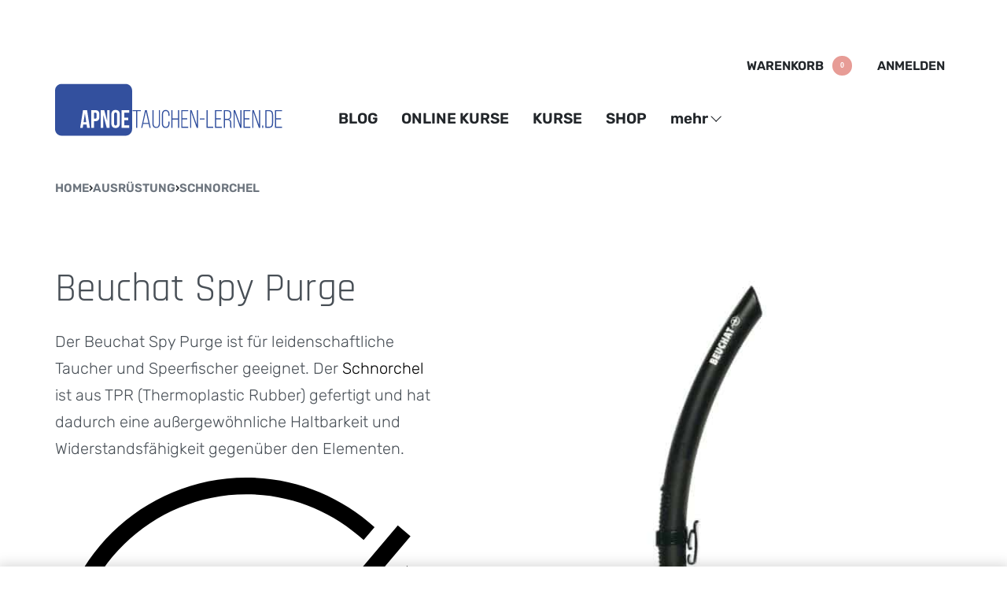

--- FILE ---
content_type: text/html; charset=UTF-8
request_url: https://apnoetauchen-lernen.de/ausruestung/beuchat-spy-purge/
body_size: 69114
content:
<!DOCTYPE html>
<html lang="de" data-df  data-container="1440" data-xl="2" data-admin-bar="0" class="elementor-kit-6715">
<head>
<meta charset="UTF-8">
<meta name="viewport" content="width=device-width, initial-scale=1">
<link rel="profile" href="//gmpg.org/xfn/11">
<link rel="pingback" href="https://apnoetauchen-lernen.de/xmlrpc.php">

<script type="text/javascript" src="https://cloud.ccm19.de/app.js?apiKey=111ce6db18a53d3e702dddb0ba6aa9d16cbb62d48958d070&amp;domain=69185e4bf93db046210f51c2" referrerpolicy="origin"></script>
<!-- This site is running CAOS for WordPress -->
<meta name='robots' content='index, follow, max-image-preview:large, max-snippet:-1, max-video-preview:-1' />

	<!-- This site is optimized with the Yoast SEO Premium plugin v26.7 (Yoast SEO v26.8) - https://yoast.com/product/yoast-seo-premium-wordpress/ -->
	<title>Beuchat Spy Purge | SHOP | KURSE</title>
<link data-rocket-prefetch href="https://www.paypal.com" rel="dns-prefetch">
<link data-rocket-prefetch href="https://cloud.ccm19.de" rel="dns-prefetch">
<link data-rocket-prefetch href="https://js.stripe.com" rel="dns-prefetch"><link rel="preload" data-rocket-preload as="image" href="https://apnoetauchen-lernen.de/wp-content/uploads/2024/05/Beuchat-Spy-Purge-600x692.jpg" imagesrcset="https://apnoetauchen-lernen.de/wp-content/uploads/2024/05/Beuchat-Spy-Purge-600x692.jpg 600w, https://apnoetauchen-lernen.de/wp-content/uploads/2024/05/Beuchat-Spy-Purge-260x300.jpg 260w, https://apnoetauchen-lernen.de/wp-content/uploads/2024/05/Beuchat-Spy-Purge-888x1024.jpg 888w, https://apnoetauchen-lernen.de/wp-content/uploads/2024/05/Beuchat-Spy-Purge-768x886.jpg 768w, https://apnoetauchen-lernen.de/wp-content/uploads/2024/05/Beuchat-Spy-Purge-480x553.jpg 480w, https://apnoetauchen-lernen.de/wp-content/uploads/2024/05/Beuchat-Spy-Purge-240x277.jpg 240w, https://apnoetauchen-lernen.de/wp-content/uploads/2024/05/Beuchat-Spy-Purge.jpg 928w" imagesizes="(max-width: 600px) 100vw, 600px" fetchpriority="high">
	<meta name="description" content="Der Beuchat Spy Purge ist für leidenschaftliche Taucher und Speerfischer geeignet. Der Schnorchel ist aus TPR (Thermoplastic Rubber) gefertigt." />
	<link rel="canonical" href="https://apnoetauchen-lernen.de/ausruestung/beuchat-spy-purge/" />
	<meta property="og:locale" content="de_DE" />
	<meta property="og:type" content="product" />
	<meta property="og:title" content="Beuchat Spy Purge" />
	<meta property="og:description" content="Der Beuchat Spy Purge ist für leidenschaftliche Taucher und Speerfischer geeignet. Der Schnorchel ist aus TPR (Thermoplastic Rubber) gefertigt und hat dadurch eine außergewöhnliche Haltbarkeit und Widerstandsfähigkeit gegenüber den Elementen." />
	<meta property="og:url" content="https://apnoetauchen-lernen.de/ausruestung/beuchat-spy-purge/" />
	<meta property="og:site_name" content="Apnoetauchen-lernen.de" />
	<meta property="article:modified_time" content="2025-12-25T21:40:20+00:00" />
	<meta property="og:image" content="https://apnoetauchen-lernen.de/wp-content/uploads/2024/05/Beuchat-Spy-Purge.jpg" />
	<meta property="og:image:width" content="928" />
	<meta property="og:image:height" content="1070" />
	<meta property="og:image:type" content="image/jpeg" />
	<meta name="twitter:card" content="summary_large_image" />
	<script type="application/ld+json" class="yoast-schema-graph">{"@context":"https://schema.org","@graph":[{"@type":["WebPage","ItemPage"],"@id":"https://apnoetauchen-lernen.de/ausruestung/beuchat-spy-purge/","url":"https://apnoetauchen-lernen.de/ausruestung/beuchat-spy-purge/","name":"Beuchat Spy Purge | SHOP | KURSE","isPartOf":{"@id":"https://apnoetauchen-lernen.de/#website"},"primaryImageOfPage":{"@id":"https://apnoetauchen-lernen.de/ausruestung/beuchat-spy-purge/#primaryimage"},"image":{"@id":"https://apnoetauchen-lernen.de/ausruestung/beuchat-spy-purge/#primaryimage"},"thumbnailUrl":"https://apnoetauchen-lernen.de/wp-content/uploads/2024/05/Beuchat-Spy-Purge.jpg","description":"Der Beuchat Spy Purge ist für leidenschaftliche Taucher und Speerfischer geeignet. Der Schnorchel ist aus TPR (Thermoplastic Rubber) gefertigt.","breadcrumb":{"@id":"https://apnoetauchen-lernen.de/ausruestung/beuchat-spy-purge/#breadcrumb"},"inLanguage":"de","potentialAction":{"@type":"BuyAction","target":"https://apnoetauchen-lernen.de/ausruestung/beuchat-spy-purge/"}},{"@type":"ImageObject","inLanguage":"de","@id":"https://apnoetauchen-lernen.de/ausruestung/beuchat-spy-purge/#primaryimage","url":"https://apnoetauchen-lernen.de/wp-content/uploads/2024/05/Beuchat-Spy-Purge.jpg","contentUrl":"https://apnoetauchen-lernen.de/wp-content/uploads/2024/05/Beuchat-Spy-Purge.jpg","width":928,"height":1070,"caption":"Beuchat Spy-Purge"},{"@type":"BreadcrumbList","@id":"https://apnoetauchen-lernen.de/ausruestung/beuchat-spy-purge/#breadcrumb","itemListElement":[{"@type":"ListItem","position":1,"name":"Home","item":"https://apnoetauchen-lernen.de/"},{"@type":"ListItem","position":2,"name":"Ausrüstung","item":"https://apnoetauchen-lernen.de/ausruestung/"},{"@type":"ListItem","position":3,"name":"Schnorchel","item":"https://apnoetauchen-lernen.de/apnoe-ausruestung/schnorchel/"},{"@type":"ListItem","position":4,"name":"Beuchat Spy Purge"}]},{"@type":"WebSite","@id":"https://apnoetauchen-lernen.de/#website","url":"https://apnoetauchen-lernen.de/","name":"Apnoetauchen-lernen.de","description":"Apnoetauchen | Freediving | Freitauchen lernen und Kurse im besten Sport der Welt","publisher":{"@id":"https://apnoetauchen-lernen.de/#organization"},"alternateName":"Das Apnoetauchen lernen - Dein Einstieg mit zertifizierten Kursen nach AIDA in Deutschland.","potentialAction":[{"@type":"SearchAction","target":{"@type":"EntryPoint","urlTemplate":"https://apnoetauchen-lernen.de/?s={search_term_string}"},"query-input":{"@type":"PropertyValueSpecification","valueRequired":true,"valueName":"search_term_string"}}],"inLanguage":"de"},{"@type":["Organization","Place","SportingGoodsStore"],"@id":"https://apnoetauchen-lernen.de/#organization","name":"Apnoetauchen-lernen.de","url":"https://apnoetauchen-lernen.de/","logo":{"@type":"ImageObject","inLanguage":"de","@id":"https://apnoetauchen-lernen.de/#/schema/logo/image/","url":"https://apnoetauchen-lernen.de/wp-content/uploads/2020/12/Apnoetauchen-lernen-logo-gross.png","contentUrl":"https://apnoetauchen-lernen.de/wp-content/uploads/2020/12/Apnoetauchen-lernen-logo-gross.png","width":322,"height":73,"caption":"Apnoetauchen-lernen.de"},"image":{"@id":"https://apnoetauchen-lernen.de/#/schema/logo/image/"},"sameAs":["https://www.facebook.com/apnoetauchen/","https://www.instagram.com/freediving_with_jan/"],"telephone":["01756690524"],"email":"jan@apnoetauchen-lernen.de","vatID":"DE318228405","openingHoursSpecification":{"@type":"OpeningHoursSpecification","dayOfWeek":["Monday","Tuesday","Wednesday","Thursday","Friday","Saturday","Sunday"],"opens":"00:00","closes":"23:59"}}]}</script>
	<meta property="product:brand" content="Beuchat" />
	<meta property="product:price:amount" content="23.99" />
	<meta property="product:price:currency" content="EUR" />
	<meta property="og:availability" content="instock" />
	<meta property="product:availability" content="instock" />
	<meta property="product:retailer_item_id" content="0014 80 1" />
	<meta property="product:condition" content="new" />
	<!-- / Yoast SEO Premium plugin. -->


<link rel='dns-prefetch' href='//js.stripe.com' />
<link rel='preconnect' href='//www.google-analytics.com' />

<link rel="alternate" type="application/rss+xml" title="Apnoetauchen-lernen.de &raquo; Feed" href="https://apnoetauchen-lernen.de/feed/" />
<link rel="alternate" type="application/rss+xml" title="Apnoetauchen-lernen.de &raquo; Kommentar-Feed" href="https://apnoetauchen-lernen.de/comments/feed/" />
<link rel="alternate" type="application/rss+xml" title="Apnoetauchen-lernen.de &raquo; Beuchat Spy Purge-Kommentar-Feed" href="https://apnoetauchen-lernen.de/ausruestung/beuchat-spy-purge/feed/" />
<link rel="alternate" title="oEmbed (JSON)" type="application/json+oembed" href="https://apnoetauchen-lernen.de/wp-json/oembed/1.0/embed?url=https%3A%2F%2Fapnoetauchen-lernen.de%2Fausruestung%2Fbeuchat-spy-purge%2F" />
<link rel="alternate" title="oEmbed (XML)" type="text/xml+oembed" href="https://apnoetauchen-lernen.de/wp-json/oembed/1.0/embed?url=https%3A%2F%2Fapnoetauchen-lernen.de%2Fausruestung%2Fbeuchat-spy-purge%2F&#038;format=xml" />
<meta name="generator" content="Event Espresso Version 5.0.50" />
<style id='wp-img-auto-sizes-contain-inline-css' type='text/css'>
img:is([sizes=auto i],[sizes^="auto," i]){contain-intrinsic-size:3000px 1500px}
/*# sourceURL=wp-img-auto-sizes-contain-inline-css */
</style>
<link rel='stylesheet' id='german-market-checkout-block-checkboxes-css' href='https://apnoetauchen-lernen.de/wp-content/plugins/woocommerce-german-market/german-market-blocks/build/blocks/checkout-checkboxes/style-index.css?ver=3.54' type='text/css' media='all' />
<link rel='stylesheet' id='german-market-product-charging-device-css' href='https://apnoetauchen-lernen.de/wp-content/plugins/woocommerce-german-market/german-market-blocks/build/blocks/product-charging-device/style-index.css?ver=3.54' type='text/css' media='all' />
<style id='wp-emoji-styles-inline-css' type='text/css'>

	img.wp-smiley, img.emoji {
		display: inline !important;
		border: none !important;
		box-shadow: none !important;
		height: 1em !important;
		width: 1em !important;
		margin: 0 0.07em !important;
		vertical-align: -0.1em !important;
		background: none !important;
		padding: 0 !important;
	}
/*# sourceURL=wp-emoji-styles-inline-css */
</style>
<link rel='stylesheet' id='wp-block-library-css' href='https://apnoetauchen-lernen.de/wp-includes/css/dist/block-library/style.min.css' type='text/css' media='all' />
<style id='classic-theme-styles-inline-css' type='text/css'>
/*! This file is auto-generated */
.wp-block-button__link{color:#fff;background-color:#32373c;border-radius:9999px;box-shadow:none;text-decoration:none;padding:calc(.667em + 2px) calc(1.333em + 2px);font-size:1.125em}.wp-block-file__button{background:#32373c;color:#fff;text-decoration:none}
/*# sourceURL=/wp-includes/css/classic-themes.min.css */
</style>
<style id='global-styles-inline-css' type='text/css'>
:root{--wp--preset--aspect-ratio--square: 1;--wp--preset--aspect-ratio--4-3: 4/3;--wp--preset--aspect-ratio--3-4: 3/4;--wp--preset--aspect-ratio--3-2: 3/2;--wp--preset--aspect-ratio--2-3: 2/3;--wp--preset--aspect-ratio--16-9: 16/9;--wp--preset--aspect-ratio--9-16: 9/16;--wp--preset--color--black: #000000;--wp--preset--color--cyan-bluish-gray: #abb8c3;--wp--preset--color--white: #ffffff;--wp--preset--color--pale-pink: #f78da7;--wp--preset--color--vivid-red: #cf2e2e;--wp--preset--color--luminous-vivid-orange: #ff6900;--wp--preset--color--luminous-vivid-amber: #fcb900;--wp--preset--color--light-green-cyan: #7bdcb5;--wp--preset--color--vivid-green-cyan: #00d084;--wp--preset--color--pale-cyan-blue: #8ed1fc;--wp--preset--color--vivid-cyan-blue: #0693e3;--wp--preset--color--vivid-purple: #9b51e0;--wp--preset--gradient--vivid-cyan-blue-to-vivid-purple: linear-gradient(135deg,rgb(6,147,227) 0%,rgb(155,81,224) 100%);--wp--preset--gradient--light-green-cyan-to-vivid-green-cyan: linear-gradient(135deg,rgb(122,220,180) 0%,rgb(0,208,130) 100%);--wp--preset--gradient--luminous-vivid-amber-to-luminous-vivid-orange: linear-gradient(135deg,rgb(252,185,0) 0%,rgb(255,105,0) 100%);--wp--preset--gradient--luminous-vivid-orange-to-vivid-red: linear-gradient(135deg,rgb(255,105,0) 0%,rgb(207,46,46) 100%);--wp--preset--gradient--very-light-gray-to-cyan-bluish-gray: linear-gradient(135deg,rgb(238,238,238) 0%,rgb(169,184,195) 100%);--wp--preset--gradient--cool-to-warm-spectrum: linear-gradient(135deg,rgb(74,234,220) 0%,rgb(151,120,209) 20%,rgb(207,42,186) 40%,rgb(238,44,130) 60%,rgb(251,105,98) 80%,rgb(254,248,76) 100%);--wp--preset--gradient--blush-light-purple: linear-gradient(135deg,rgb(255,206,236) 0%,rgb(152,150,240) 100%);--wp--preset--gradient--blush-bordeaux: linear-gradient(135deg,rgb(254,205,165) 0%,rgb(254,45,45) 50%,rgb(107,0,62) 100%);--wp--preset--gradient--luminous-dusk: linear-gradient(135deg,rgb(255,203,112) 0%,rgb(199,81,192) 50%,rgb(65,88,208) 100%);--wp--preset--gradient--pale-ocean: linear-gradient(135deg,rgb(255,245,203) 0%,rgb(182,227,212) 50%,rgb(51,167,181) 100%);--wp--preset--gradient--electric-grass: linear-gradient(135deg,rgb(202,248,128) 0%,rgb(113,206,126) 100%);--wp--preset--gradient--midnight: linear-gradient(135deg,rgb(2,3,129) 0%,rgb(40,116,252) 100%);--wp--preset--font-size--small: 13px;--wp--preset--font-size--medium: 20px;--wp--preset--font-size--large: 36px;--wp--preset--font-size--x-large: 42px;--wp--preset--spacing--20: 0.44rem;--wp--preset--spacing--30: 0.67rem;--wp--preset--spacing--40: 1rem;--wp--preset--spacing--50: 1.5rem;--wp--preset--spacing--60: 2.25rem;--wp--preset--spacing--70: 3.38rem;--wp--preset--spacing--80: 5.06rem;--wp--preset--shadow--natural: 6px 6px 9px rgba(0, 0, 0, 0.2);--wp--preset--shadow--deep: 12px 12px 50px rgba(0, 0, 0, 0.4);--wp--preset--shadow--sharp: 6px 6px 0px rgba(0, 0, 0, 0.2);--wp--preset--shadow--outlined: 6px 6px 0px -3px rgb(255, 255, 255), 6px 6px rgb(0, 0, 0);--wp--preset--shadow--crisp: 6px 6px 0px rgb(0, 0, 0);}:where(.is-layout-flex){gap: 0.5em;}:where(.is-layout-grid){gap: 0.5em;}body .is-layout-flex{display: flex;}.is-layout-flex{flex-wrap: wrap;align-items: center;}.is-layout-flex > :is(*, div){margin: 0;}body .is-layout-grid{display: grid;}.is-layout-grid > :is(*, div){margin: 0;}:where(.wp-block-columns.is-layout-flex){gap: 2em;}:where(.wp-block-columns.is-layout-grid){gap: 2em;}:where(.wp-block-post-template.is-layout-flex){gap: 1.25em;}:where(.wp-block-post-template.is-layout-grid){gap: 1.25em;}.has-black-color{color: var(--wp--preset--color--black) !important;}.has-cyan-bluish-gray-color{color: var(--wp--preset--color--cyan-bluish-gray) !important;}.has-white-color{color: var(--wp--preset--color--white) !important;}.has-pale-pink-color{color: var(--wp--preset--color--pale-pink) !important;}.has-vivid-red-color{color: var(--wp--preset--color--vivid-red) !important;}.has-luminous-vivid-orange-color{color: var(--wp--preset--color--luminous-vivid-orange) !important;}.has-luminous-vivid-amber-color{color: var(--wp--preset--color--luminous-vivid-amber) !important;}.has-light-green-cyan-color{color: var(--wp--preset--color--light-green-cyan) !important;}.has-vivid-green-cyan-color{color: var(--wp--preset--color--vivid-green-cyan) !important;}.has-pale-cyan-blue-color{color: var(--wp--preset--color--pale-cyan-blue) !important;}.has-vivid-cyan-blue-color{color: var(--wp--preset--color--vivid-cyan-blue) !important;}.has-vivid-purple-color{color: var(--wp--preset--color--vivid-purple) !important;}.has-black-background-color{background-color: var(--wp--preset--color--black) !important;}.has-cyan-bluish-gray-background-color{background-color: var(--wp--preset--color--cyan-bluish-gray) !important;}.has-white-background-color{background-color: var(--wp--preset--color--white) !important;}.has-pale-pink-background-color{background-color: var(--wp--preset--color--pale-pink) !important;}.has-vivid-red-background-color{background-color: var(--wp--preset--color--vivid-red) !important;}.has-luminous-vivid-orange-background-color{background-color: var(--wp--preset--color--luminous-vivid-orange) !important;}.has-luminous-vivid-amber-background-color{background-color: var(--wp--preset--color--luminous-vivid-amber) !important;}.has-light-green-cyan-background-color{background-color: var(--wp--preset--color--light-green-cyan) !important;}.has-vivid-green-cyan-background-color{background-color: var(--wp--preset--color--vivid-green-cyan) !important;}.has-pale-cyan-blue-background-color{background-color: var(--wp--preset--color--pale-cyan-blue) !important;}.has-vivid-cyan-blue-background-color{background-color: var(--wp--preset--color--vivid-cyan-blue) !important;}.has-vivid-purple-background-color{background-color: var(--wp--preset--color--vivid-purple) !important;}.has-black-border-color{border-color: var(--wp--preset--color--black) !important;}.has-cyan-bluish-gray-border-color{border-color: var(--wp--preset--color--cyan-bluish-gray) !important;}.has-white-border-color{border-color: var(--wp--preset--color--white) !important;}.has-pale-pink-border-color{border-color: var(--wp--preset--color--pale-pink) !important;}.has-vivid-red-border-color{border-color: var(--wp--preset--color--vivid-red) !important;}.has-luminous-vivid-orange-border-color{border-color: var(--wp--preset--color--luminous-vivid-orange) !important;}.has-luminous-vivid-amber-border-color{border-color: var(--wp--preset--color--luminous-vivid-amber) !important;}.has-light-green-cyan-border-color{border-color: var(--wp--preset--color--light-green-cyan) !important;}.has-vivid-green-cyan-border-color{border-color: var(--wp--preset--color--vivid-green-cyan) !important;}.has-pale-cyan-blue-border-color{border-color: var(--wp--preset--color--pale-cyan-blue) !important;}.has-vivid-cyan-blue-border-color{border-color: var(--wp--preset--color--vivid-cyan-blue) !important;}.has-vivid-purple-border-color{border-color: var(--wp--preset--color--vivid-purple) !important;}.has-vivid-cyan-blue-to-vivid-purple-gradient-background{background: var(--wp--preset--gradient--vivid-cyan-blue-to-vivid-purple) !important;}.has-light-green-cyan-to-vivid-green-cyan-gradient-background{background: var(--wp--preset--gradient--light-green-cyan-to-vivid-green-cyan) !important;}.has-luminous-vivid-amber-to-luminous-vivid-orange-gradient-background{background: var(--wp--preset--gradient--luminous-vivid-amber-to-luminous-vivid-orange) !important;}.has-luminous-vivid-orange-to-vivid-red-gradient-background{background: var(--wp--preset--gradient--luminous-vivid-orange-to-vivid-red) !important;}.has-very-light-gray-to-cyan-bluish-gray-gradient-background{background: var(--wp--preset--gradient--very-light-gray-to-cyan-bluish-gray) !important;}.has-cool-to-warm-spectrum-gradient-background{background: var(--wp--preset--gradient--cool-to-warm-spectrum) !important;}.has-blush-light-purple-gradient-background{background: var(--wp--preset--gradient--blush-light-purple) !important;}.has-blush-bordeaux-gradient-background{background: var(--wp--preset--gradient--blush-bordeaux) !important;}.has-luminous-dusk-gradient-background{background: var(--wp--preset--gradient--luminous-dusk) !important;}.has-pale-ocean-gradient-background{background: var(--wp--preset--gradient--pale-ocean) !important;}.has-electric-grass-gradient-background{background: var(--wp--preset--gradient--electric-grass) !important;}.has-midnight-gradient-background{background: var(--wp--preset--gradient--midnight) !important;}.has-small-font-size{font-size: var(--wp--preset--font-size--small) !important;}.has-medium-font-size{font-size: var(--wp--preset--font-size--medium) !important;}.has-large-font-size{font-size: var(--wp--preset--font-size--large) !important;}.has-x-large-font-size{font-size: var(--wp--preset--font-size--x-large) !important;}
:where(.wp-block-post-template.is-layout-flex){gap: 1.25em;}:where(.wp-block-post-template.is-layout-grid){gap: 1.25em;}
:where(.wp-block-term-template.is-layout-flex){gap: 1.25em;}:where(.wp-block-term-template.is-layout-grid){gap: 1.25em;}
:where(.wp-block-columns.is-layout-flex){gap: 2em;}:where(.wp-block-columns.is-layout-grid){gap: 2em;}
:root :where(.wp-block-pullquote){font-size: 1.5em;line-height: 1.6;}
/*# sourceURL=global-styles-inline-css */
</style>
<link rel='stylesheet' id='learndash_quiz_front_css-css' href='//apnoetauchen-lernen.de/wp-content/plugins/sfwd-lms/themes/legacy/templates/learndash_quiz_front.min.css?ver=4.25.8' type='text/css' media='all' />
<link rel='stylesheet' id='dashicons-css' href='https://apnoetauchen-lernen.de/wp-includes/css/dashicons.min.css' type='text/css' media='all' />
<link rel='stylesheet' id='learndash-front-css' href='//apnoetauchen-lernen.de/wp-content/plugins/sfwd-lms/themes/ld30/assets/css/learndash.min.css?ver=4.25.8' type='text/css' media='all' />
<style id='learndash-front-inline-css' type='text/css'>
		.learndash-wrapper .ld-item-list .ld-item-list-item.ld-is-next,
		.learndash-wrapper .wpProQuiz_content .wpProQuiz_questionListItem label:focus-within {
			border-color: #33509e;
		}

		/*
		.learndash-wrapper a:not(.ld-button):not(#quiz_continue_link):not(.ld-focus-menu-link):not(.btn-blue):not(#quiz_continue_link):not(.ld-js-register-account):not(#ld-focus-mode-course-heading):not(#btn-join):not(.ld-item-name):not(.ld-table-list-item-preview):not(.ld-lesson-item-preview-heading),
		 */

		.learndash-wrapper .ld-breadcrumbs a,
		.learndash-wrapper .ld-lesson-item.ld-is-current-lesson .ld-lesson-item-preview-heading,
		.learndash-wrapper .ld-lesson-item.ld-is-current-lesson .ld-lesson-title,
		.learndash-wrapper .ld-primary-color-hover:hover,
		.learndash-wrapper .ld-primary-color,
		.learndash-wrapper .ld-primary-color-hover:hover,
		.learndash-wrapper .ld-primary-color,
		.learndash-wrapper .ld-tabs .ld-tabs-navigation .ld-tab.ld-active,
		.learndash-wrapper .ld-button.ld-button-transparent,
		.learndash-wrapper .ld-button.ld-button-reverse,
		.learndash-wrapper .ld-icon-certificate,
		.learndash-wrapper .ld-login-modal .ld-login-modal-login .ld-modal-heading,
		#wpProQuiz_user_content a,
		.learndash-wrapper .ld-item-list .ld-item-list-item a.ld-item-name:hover,
		.learndash-wrapper .ld-focus-comments__heading-actions .ld-expand-button,
		.learndash-wrapper .ld-focus-comments__heading a,
		.learndash-wrapper .ld-focus-comments .comment-respond a,
		.learndash-wrapper .ld-focus-comment .ld-comment-reply a.comment-reply-link:hover,
		.learndash-wrapper .ld-expand-button.ld-button-alternate {
			color: #33509e !important;
		}

		.learndash-wrapper .ld-focus-comment.bypostauthor>.ld-comment-wrapper,
		.learndash-wrapper .ld-focus-comment.role-group_leader>.ld-comment-wrapper,
		.learndash-wrapper .ld-focus-comment.role-administrator>.ld-comment-wrapper {
			background-color:rgba(51, 80, 158, 0.03) !important;
		}


		.learndash-wrapper .ld-primary-background,
		.learndash-wrapper .ld-tabs .ld-tabs-navigation .ld-tab.ld-active:after {
			background: #33509e !important;
		}



		.learndash-wrapper .ld-course-navigation .ld-lesson-item.ld-is-current-lesson .ld-status-incomplete,
		.learndash-wrapper .ld-focus-comment.bypostauthor:not(.ptype-sfwd-assignment) >.ld-comment-wrapper>.ld-comment-avatar img,
		.learndash-wrapper .ld-focus-comment.role-group_leader>.ld-comment-wrapper>.ld-comment-avatar img,
		.learndash-wrapper .ld-focus-comment.role-administrator>.ld-comment-wrapper>.ld-comment-avatar img {
			border-color: #33509e !important;
		}



		.learndash-wrapper .ld-loading::before {
			border-top:3px solid #33509e !important;
		}

		.learndash-wrapper .ld-button:hover:not([disabled]):not(.ld-button-transparent):not(.ld--ignore-inline-css),
		#learndash-tooltips .ld-tooltip:after,
		#learndash-tooltips .ld-tooltip,
		.ld-tooltip:not(.ld-tooltip--modern) [role="tooltip"],
		.learndash-wrapper .ld-primary-background,
		.learndash-wrapper .btn-join:not(.ld--ignore-inline-css),
		.learndash-wrapper #btn-join:not(.ld--ignore-inline-css),
		.learndash-wrapper .ld-button:not([disabled]):not(.ld-button-reverse):not(.ld-button-transparent):not(.ld--ignore-inline-css),
		.learndash-wrapper .ld-expand-button:not([disabled]),
		.learndash-wrapper .wpProQuiz_content .wpProQuiz_button:not([disabled]):not(.wpProQuiz_button_reShowQuestion):not(.wpProQuiz_button_restartQuiz),
		.learndash-wrapper .wpProQuiz_content .wpProQuiz_button2:not([disabled]),
		.learndash-wrapper .ld-focus .ld-focus-sidebar .ld-course-navigation-heading,
		.learndash-wrapper .ld-focus-comments .form-submit #submit,
		.learndash-wrapper .ld-login-modal input[type='submit']:not([disabled]),
		.learndash-wrapper .ld-login-modal .ld-login-modal-register:not([disabled]),
		.learndash-wrapper .wpProQuiz_content .wpProQuiz_certificate a.btn-blue:not([disabled]),
		.learndash-wrapper .ld-focus .ld-focus-header .ld-user-menu .ld-user-menu-items a:not([disabled]),
		#wpProQuiz_user_content table.wp-list-table thead th,
		#wpProQuiz_overlay_close:not([disabled]),
		.learndash-wrapper .ld-expand-button.ld-button-alternate:not([disabled]) .ld-icon {
			background-color: #33509e !important;
			color: #ffffff;
		}

		.learndash-wrapper .ld-focus .ld-focus-sidebar .ld-focus-sidebar-trigger:not([disabled]):not(:hover):not(:focus) .ld-icon {
			background-color: #33509e;
		}

		.learndash-wrapper .ld-focus .ld-focus-sidebar .ld-focus-sidebar-trigger:hover .ld-icon,
		.learndash-wrapper .ld-focus .ld-focus-sidebar .ld-focus-sidebar-trigger:focus .ld-icon {
			border-color: #33509e;
			color: #33509e;
		}

		.learndash-wrapper .ld-button:focus:not(.ld-button-transparent):not(.ld--ignore-inline-css),
		.learndash-wrapper .btn-join:focus:not(.ld--ignore-inline-css),
		.learndash-wrapper #btn-join:focus:not(.ld--ignore-inline-css),
		.learndash-wrapper .ld-expand-button:focus,
		.learndash-wrapper .wpProQuiz_content .wpProQuiz_button:not(.wpProQuiz_button_reShowQuestion):focus:not(.wpProQuiz_button_restartQuiz),
		.learndash-wrapper .wpProQuiz_content .wpProQuiz_button2:focus,
		.learndash-wrapper .ld-focus-comments .form-submit #submit,
		.learndash-wrapper .ld-login-modal input[type='submit']:focus,
		.learndash-wrapper .ld-login-modal .ld-login-modal-register:focus,
		.learndash-wrapper .wpProQuiz_content .wpProQuiz_certificate a.btn-blue:focus {
			opacity: 0.75; /* Replicates the hover/focus states pre-4.21.3. */
			outline-color: #33509e;
		}

		.learndash-wrapper .ld-button:hover:not(.ld-button-transparent):not(.ld--ignore-inline-css),
		.learndash-wrapper .btn-join:hover:not(.ld--ignore-inline-css),
		.learndash-wrapper #btn-join:hover:not(.ld--ignore-inline-css),
		.learndash-wrapper .ld-expand-button:hover,
		.learndash-wrapper .wpProQuiz_content .wpProQuiz_button:not(.wpProQuiz_button_reShowQuestion):hover:not(.wpProQuiz_button_restartQuiz),
		.learndash-wrapper .wpProQuiz_content .wpProQuiz_button2:hover,
		.learndash-wrapper .ld-focus-comments .form-submit #submit,
		.learndash-wrapper .ld-login-modal input[type='submit']:hover,
		.learndash-wrapper .ld-login-modal .ld-login-modal-register:hover,
		.learndash-wrapper .wpProQuiz_content .wpProQuiz_certificate a.btn-blue:hover {
			background-color: #33509e; /* Replicates the hover/focus states pre-4.21.3. */
			opacity: 0.85; /* Replicates the hover/focus states pre-4.21.3. */
		}

		.learndash-wrapper .ld-item-list .ld-item-search .ld-closer:focus {
			border-color: #33509e;
		}

		.learndash-wrapper .ld-focus .ld-focus-header .ld-user-menu .ld-user-menu-items:before {
			border-bottom-color: #33509e !important;
		}

		.learndash-wrapper .ld-button.ld-button-transparent:hover {
			background: transparent !important;
		}

		.learndash-wrapper .ld-button.ld-button-transparent:focus {
			outline-color: #33509e;
		}

		.learndash-wrapper .ld-focus .ld-focus-header .sfwd-mark-complete .learndash_mark_complete_button:not(.ld--ignore-inline-css),
		.learndash-wrapper .ld-focus .ld-focus-header #sfwd-mark-complete #learndash_mark_complete_button,
		.learndash-wrapper .ld-button.ld-button-transparent,
		.learndash-wrapper .ld-button.ld-button-alternate,
		.learndash-wrapper .ld-expand-button.ld-button-alternate {
			background-color:transparent !important;
		}

		.learndash-wrapper .ld-focus-header .ld-user-menu .ld-user-menu-items a,
		.learndash-wrapper .ld-button.ld-button-reverse:hover,
		.learndash-wrapper .ld-alert-success .ld-alert-icon.ld-icon-certificate,
		.learndash-wrapper .ld-alert-warning .ld-button,
		.learndash-wrapper .ld-primary-background.ld-status {
			color:white !important;
		}

		.learndash-wrapper .ld-status.ld-status-unlocked {
			background-color: rgba(51,80,158,0.2) !important;
			color: #33509e !important;
		}

		.learndash-wrapper .wpProQuiz_content .wpProQuiz_addToplist {
			background-color: rgba(51,80,158,0.1) !important;
			border: 1px solid #33509e !important;
		}

		.learndash-wrapper .wpProQuiz_content .wpProQuiz_toplistTable th {
			background: #33509e !important;
		}

		.learndash-wrapper .wpProQuiz_content .wpProQuiz_toplistTrOdd {
			background-color: rgba(51,80,158,0.1) !important;
		}


		.learndash-wrapper .wpProQuiz_content .wpProQuiz_time_limit .wpProQuiz_progress {
			background-color: #33509e !important;
		}
		
		.learndash-wrapper #quiz_continue_link,
		.learndash-wrapper .ld-secondary-background,
		.learndash-wrapper .learndash_mark_complete_button:not(.ld--ignore-inline-css),
		.learndash-wrapper #learndash_mark_complete_button,
		.learndash-wrapper .ld-status-complete,
		.learndash-wrapper .ld-alert-success .ld-button,
		.learndash-wrapper .ld-alert-success .ld-alert-icon {
			background-color: #25b71b !important;
		}

		.learndash-wrapper #quiz_continue_link:focus,
		.learndash-wrapper .learndash_mark_complete_button:focus:not(.ld--ignore-inline-css),
		.learndash-wrapper #learndash_mark_complete_button:focus,
		.learndash-wrapper .ld-alert-success .ld-button:focus {
			outline-color: #25b71b;
		}

		.learndash-wrapper .wpProQuiz_content a#quiz_continue_link {
			background-color: #25b71b !important;
		}

		.learndash-wrapper .wpProQuiz_content a#quiz_continue_link:focus {
			outline-color: #25b71b;
		}

		.learndash-wrapper .course_progress .sending_progress_bar {
			background: #25b71b !important;
		}

		.learndash-wrapper .wpProQuiz_content .wpProQuiz_button_reShowQuestion:hover, .learndash-wrapper .wpProQuiz_content .wpProQuiz_button_restartQuiz:hover {
			background-color: #25b71b !important;
			opacity: 0.75;
		}

		.learndash-wrapper .wpProQuiz_content .wpProQuiz_button_reShowQuestion:focus,
		.learndash-wrapper .wpProQuiz_content .wpProQuiz_button_restartQuiz:focus {
			outline-color: #25b71b;
		}

		.learndash-wrapper .ld-secondary-color-hover:hover,
		.learndash-wrapper .ld-secondary-color,
		.learndash-wrapper .ld-focus .ld-focus-header .sfwd-mark-complete .learndash_mark_complete_button:not(.ld--ignore-inline-css),
		.learndash-wrapper .ld-focus .ld-focus-header #sfwd-mark-complete #learndash_mark_complete_button,
		.learndash-wrapper .ld-focus .ld-focus-header .sfwd-mark-complete:after {
			color: #25b71b !important;
		}

		.learndash-wrapper .ld-secondary-in-progress-icon {
			border-left-color: #25b71b !important;
			border-top-color: #25b71b !important;
		}

		.learndash-wrapper .ld-alert-success {
			border-color: #25b71b;
			background-color: transparent !important;
			color: #25b71b;
		}

		
		.learndash-wrapper .ld-alert-warning {
			background-color:transparent;
		}

		.learndash-wrapper .ld-status-waiting,
		.learndash-wrapper .ld-alert-warning .ld-alert-icon {
			background-color: #ff4545 !important;
		}

		.learndash-wrapper .ld-tertiary-color-hover:hover,
		.learndash-wrapper .ld-tertiary-color,
		.learndash-wrapper .ld-alert-warning {
			color: #ff4545 !important;
		}

		.learndash-wrapper .ld-tertiary-background {
			background-color: #ff4545 !important;
		}

		.learndash-wrapper .ld-alert-warning {
			border-color: #ff4545 !important;
		}

		.learndash-wrapper .ld-tertiary-background,
		.learndash-wrapper .ld-alert-warning .ld-alert-icon {
			color:white !important;
		}

		.learndash-wrapper .wpProQuiz_content .wpProQuiz_reviewQuestion li.wpProQuiz_reviewQuestionReview,
		.learndash-wrapper .wpProQuiz_content .wpProQuiz_box li.wpProQuiz_reviewQuestionReview {
			background-color: #ff4545 !important;
		}

				.learndash-wrapper .ld-focus .ld-focus-main .ld-focus-content {
			max-width: 1180px;
		}
		
/*# sourceURL=learndash-front-inline-css */
</style>
<link rel='stylesheet' id='ldx-design-upgrade-learndash-css' href='https://apnoetauchen-lernen.de/wp-content/plugins/design-upgrade-learndash/assets/css/ld3.css?ver=2.12' type='text/css' media='all' />
<style id='woocommerce-inline-inline-css' type='text/css'>
.woocommerce form .form-row .required { visibility: visible; }
.woocommerce form .form-row abbr.required { visibility: visible; }
/*# sourceURL=woocommerce-inline-inline-css */
</style>
<link rel='stylesheet' id='learndash-css' href='//apnoetauchen-lernen.de/wp-content/plugins/sfwd-lms/src/assets/dist/css/styles.css?ver=4.25.8' type='text/css' media='all' />
<link rel='stylesheet' id='jquery-dropdown-css-css' href='//apnoetauchen-lernen.de/wp-content/plugins/sfwd-lms/assets/css/jquery.dropdown.min.css?ver=4.25.8' type='text/css' media='all' />
<link rel='stylesheet' id='learndash_lesson_video-css' href='//apnoetauchen-lernen.de/wp-content/plugins/sfwd-lms/themes/legacy/templates/learndash_lesson_video.min.css?ver=4.25.8' type='text/css' media='all' />
<link rel='stylesheet' id='learndash-admin-bar-css' href='https://apnoetauchen-lernen.de/wp-content/plugins/sfwd-lms/src/assets/dist/css/admin-bar/styles.css?ver=4.25.8' type='text/css' media='all' />
<link rel='stylesheet' id='learndash-course-grid-skin-grid-css' href='https://apnoetauchen-lernen.de/wp-content/plugins/sfwd-lms/includes/course-grid/templates/skins/grid/style.css?ver=4.25.8' type='text/css' media='all' />
<link rel='stylesheet' id='learndash-course-grid-pagination-css' href='https://apnoetauchen-lernen.de/wp-content/plugins/sfwd-lms/includes/course-grid/templates/pagination/style.css?ver=4.25.8' type='text/css' media='all' />
<link rel='stylesheet' id='learndash-course-grid-filter-css' href='https://apnoetauchen-lernen.de/wp-content/plugins/sfwd-lms/includes/course-grid/templates/filter/style.css?ver=4.25.8' type='text/css' media='all' />
<link rel='stylesheet' id='learndash-course-grid-card-grid-1-css' href='https://apnoetauchen-lernen.de/wp-content/plugins/sfwd-lms/includes/course-grid/templates/cards/grid-1/style.css?ver=4.25.8' type='text/css' media='all' />
<link rel='stylesheet' id='mc4wp-form-basic-css' href='https://apnoetauchen-lernen.de/wp-content/plugins/mailchimp-for-wp/assets/css/form-basic.css?ver=4.10.9' type='text/css' media='all' />
<link rel='stylesheet' id='woo-variation-swatches-css' href='https://apnoetauchen-lernen.de/wp-content/plugins/woo-variation-swatches/assets/css/frontend.min.css?ver=1764956798' type='text/css' media='all' />
<style id='woo-variation-swatches-inline-css' type='text/css'>
:root {
--wvs-tick:url("data:image/svg+xml;utf8,%3Csvg filter='drop-shadow(0px 0px 2px rgb(0 0 0 / .8))' xmlns='http://www.w3.org/2000/svg'  viewBox='0 0 30 30'%3E%3Cpath fill='none' stroke='%23ffffff' stroke-linecap='round' stroke-linejoin='round' stroke-width='4' d='M4 16L11 23 27 7'/%3E%3C/svg%3E");

--wvs-cross:url("data:image/svg+xml;utf8,%3Csvg filter='drop-shadow(0px 0px 5px rgb(255 255 255 / .6))' xmlns='http://www.w3.org/2000/svg' width='72px' height='72px' viewBox='0 0 24 24'%3E%3Cpath fill='none' stroke='%23ff0000' stroke-linecap='round' stroke-width='0.6' d='M5 5L19 19M19 5L5 19'/%3E%3C/svg%3E");
--wvs-single-product-item-width:30px;
--wvs-single-product-item-height:30px;
--wvs-single-product-item-font-size:16px}
/*# sourceURL=woo-variation-swatches-inline-css */
</style>
<link rel='stylesheet' id='gateway-css' href='https://apnoetauchen-lernen.de/wp-content/plugins/woocommerce-paypal-payments/modules/ppcp-button/assets/css/gateway.css?ver=3.3.2' type='text/css' media='all' />
<link rel="preload" as="style" onload="this.onload=null;this.rel='stylesheet';" media="all"   data-no-rel='stylesheet' id='rey-wp-style-child-css' href='https://apnoetauchen-lernen.de/wp-content/themes/rey-child/style.css' type='text/css' data-media='all' />
<noscript><link rel='stylesheet'  data-id='rey-wp-style-child-css' href='https://apnoetauchen-lernen.de/wp-content/themes/rey-child/style.css' data-type='text/css' data-media='all' />
</noscript><link rel='stylesheet' id='syles-admin-css' href='https://apnoetauchen-lernen.de/wp-content/themes/rey-child/style.css' type='text/css' media='all' />
<link rel='stylesheet' id='espresso_social_buttons-css' href='https://apnoetauchen-lernen.de/wp-content/plugins/eea-events-social-sharing/assets/espresso_social_buttons.css?ver=1.0.p' type='text/css' media='screen' />
<link rel='stylesheet' id='wait_list-css' href='https://apnoetauchen-lernen.de/wp-content/plugins/eea-wait-lists/assets/wait_list.css?ver=1.0.6' type='text/css' media='all' />
<link rel='stylesheet' id='german-market-blocks-order-button-position-css' href='https://apnoetauchen-lernen.de/wp-content/plugins/woocommerce-german-market/german-market-blocks/additional-css/order-button-checkout-fields.css?ver=3.54' type='text/css' media='all' />
<link rel='stylesheet' id='elementor-frontend-css' href='https://apnoetauchen-lernen.de/wp-content/plugins/elementor/assets/css/frontend.min.css?ver=3.34.2' type='text/css' media='all' />
<link id="rey-hs-css" type="text/css" href="https://apnoetauchen-lernen.de/wp-content/uploads/rey/hs-0d9dc10920.css?ver=3.1.10.1763205334"  rel="stylesheet" media="all"  />
<link id="rey-ds-css" type="text/css" href="https://apnoetauchen-lernen.de/wp-content/uploads/rey/ds-1a8bd668fa.css?ver=3.1.10.1762516886" data-noptimize="" data-no-optimize="1" data-pagespeed-no-defer="" data-pagespeed-no-transform="" data-minify="1" rel="preload" as="style" onload="this.onload=null;this.rel='stylesheet';" media="all"  />
<noscript><link rel="stylesheet" href="https://apnoetauchen-lernen.de/wp-content/uploads/rey/ds-1a8bd668fa.css" data-no-minify="1"></noscript>
<link rel='stylesheet' id='elementor-post-18362-css' href='https://apnoetauchen-lernen.de/wp-content/uploads/elementor/css/post-18362.css?ver=1769022887' type='text/css' media='all' />
<link rel="stylesheet" onload="this.onload=null;this.media='all';" media="print"  data-noptimize="" data-no-optimize="1" data-pagespeed-no-defer="" data-pagespeed-no-transform="" data-minify="1" data-no-rel='stylesheet' id='elementor-post-4984-css' href='https://apnoetauchen-lernen.de/wp-content/uploads/elementor/css/post-4984.css?ver=1769022860' type='text/css' data-media='all' />
<noscript><link rel='stylesheet' data-noptimize="" data-no-optimize="1" data-pagespeed-no-defer="" data-pagespeed-no-transform="" data-minify="1" data-id='elementor-post-4984-css' href='https://apnoetauchen-lernen.de/wp-content/uploads/elementor/css/post-4984.css?ver=1769022860' data-type='text/css' data-media='all' />
</noscript><link rel='stylesheet' id='wprevpro_w3-css' href='https://apnoetauchen-lernen.de/wp-content/plugins/wp-review-slider-pro/public/css/wprevpro_w3_min.css?ver=12.6.1_1' type='text/css' media='all' />
<style id='wprevpro_w3-inline-css' type='text/css'>
#wprev-slider-1 .wprevpro_star_imgs{color:#FDD314;}#wprev-slider-1 .wprsp-star{color:#FDD314;}#wprev-slider-1 .wprevpro_star_imgs span.svgicons{background:#FDD314;}#wprev-slider-1 .wprev_preview_bradius_T4{border-radius:10px;}#wprev-slider-1 .wprev_preview_bg1_T4{background:rgb(30,115,190);}#wprev-slider-1 .wprev_preview_bg2_T4{background:rgb(255,255,255);}#wprev-slider-1 .wprev_preview_tcolor1_T4{color:rgb(255,255,255);}#wprev-slider-1 .wprev_preview_tcolor2_T4{color:rgb(255,255,255);}#wprev-slider-1 .wprev_preview_tcolor3_T4{color:rgb(255,255,255);}#wprev-slider-1 .wprs_rd_more, #wprev-slider-1 .wprs_rd_less, #wprev-slider-1 .wprevpro_btn_show_rdpop{color:#89a4bf;}#wprev-slider-1 img.wprevpro_avatarimg{width:60px;height:60px;}#wprev-slider-1 .wprevpro_star_imgs span.svgicons{width:18px;height:18px;}#wprev-slider-1 .wprevsiteicon{height:32px;}#wprev-slider-1 .indrevlineclamp{display:-webkit-box;-webkit-line-clamp:3;-webkit-box-orient:vertical;overflow:hidden;hyphens:auto;word-break:auto-phrase;}#wprev-slider-1_widget .wprevpro_star_imgs{color:#FDD314;}#wprev-slider-1_widget .wprsp-star{color:#FDD314;}#wprev-slider-1_widget .wprevpro_star_imgs span.svgicons{background:#FDD314;}#wprev-slider-1_widget .wprev_preview_bradius_T4_widget{border-radius:10px;}#wprev-slider-1_widget .wprev_preview_bg1_T4_widget{background:rgb(30,115,190);}#wprev-slider-1_widget .wprev_preview_bg2_T4_widget{background:rgb(255,255,255);}#wprev-slider-1_widget .wprev_preview_tcolor1_T4_widget{color:rgb(255,255,255);}#wprev-slider-1_widget .wprev_preview_tcolor2_T4_widget{color:rgb(255,255,255);}#wprev-slider-1_widget .wprev_preview_tcolor3_T4_widget{color:rgb(255,255,255);}#wprev-slider-1_widget .wprs_rd_more, #wprev-slider-1_widget .wprs_rd_less, #wprev-slider-1_widget .wprevpro_btn_show_rdpop{color:#89a4bf;}#wprev-slider-1_widget img.wprevpro_avatarimg{width:60px;height:60px;}#wprev-slider-1_widget .wprevpro_star_imgs span.svgicons{width:18px;height:18px;}#wprev-slider-1_widget .wprevsiteicon{height:32px;}#wprev-slider-1 .indrevlineclamp{display:-webkit-box;-webkit-line-clamp:3;-webkit-box-orient:vertical;overflow:hidden;hyphens:auto;word-break:auto-phrase;}#wprev-slider-2 .wprevpro_star_imgs{color:#FDD314;}#wprev-slider-2 .wprsp-star{color:#FDD314;}#wprev-slider-2 .wprevpro_star_imgs span.svgicons{background:#FDD314;}#wprev-slider-2 .wprev_preview_bradius_T4{border-radius:5px;}#wprev-slider-2 .wprev_preview_bg1_T4{background:#1e73be;}#wprev-slider-2 .wprev_preview_tcolor1_T4{color:#ffffff;}#wprev-slider-2 .wprev_preview_tcolor2_T4{color:rgb(255,255,255);}#wprev-slider-2 .wprev_preview_tcolor3_T4{color:rgb(255,255,255);}#wprev-slider-2 .wprs_rd_more, #wprev-slider-2 .wprs_rd_less, #wprev-slider-2 .wprevpro_btn_show_rdpop{color:#89a4bf;}#wprev-slider-2 img.wprevpro_avatarimg{width:60px;height:60px;}#wprev-slider-2 .wprevpro_star_imgs span.svgicons{width:18px;height:18px;}#wprev-slider-2 .wprevsiteicon{height:32px;}#wprev-slider-2 .indrevlineclamp{display:-webkit-box;-webkit-line-clamp:3;-webkit-box-orient:vertical;overflow:hidden;hyphens:auto;word-break:auto-phrase;}#wprev-slider-2_widget .wprevpro_star_imgs{color:#FDD314;}#wprev-slider-2_widget .wprsp-star{color:#FDD314;}#wprev-slider-2_widget .wprevpro_star_imgs span.svgicons{background:#FDD314;}#wprev-slider-2_widget .wprev_preview_bradius_T4_widget{border-radius:5px;}#wprev-slider-2_widget .wprev_preview_bg1_T4_widget{background:#1e73be;}#wprev-slider-2_widget .wprev_preview_tcolor1_T4_widget{color:#ffffff;}#wprev-slider-2_widget .wprev_preview_tcolor2_T4_widget{color:rgb(255,255,255);}#wprev-slider-2_widget .wprev_preview_tcolor3_T4_widget{color:rgb(255,255,255);}#wprev-slider-2_widget .wprs_rd_more, #wprev-slider-2_widget .wprs_rd_less, #wprev-slider-2_widget .wprevpro_btn_show_rdpop{color:#89a4bf;}#wprev-slider-2_widget img.wprevpro_avatarimg{width:60px;height:60px;}#wprev-slider-2_widget .wprevpro_star_imgs span.svgicons{width:18px;height:18px;}#wprev-slider-2_widget .wprevsiteicon{height:32px;}#wprev-slider-2 .indrevlineclamp{display:-webkit-box;-webkit-line-clamp:3;-webkit-box-orient:vertical;overflow:hidden;hyphens:auto;word-break:auto-phrase;}#wprev-slider-3 .wprevpro_star_imgs{color:#FDD314;}#wprev-slider-3 .wprsp-star{color:#FDD314;}#wprev-slider-3 .wprevpro_star_imgs span.svgicons{background:#FDD314;}#wprev-slider-3 .wprev_preview_bradius_T7{border-radius:0px;}#wprev-slider-3 .wprev_preview_bg1_T7{background:#fdfdfd;}#wprev-slider-3 .wprev_preview_bg2_T7{background:#eeeeee;}#wprev-slider-3 .wprev_preview_tcolor1_T7{color:#555555;}#wprev-slider-3 .wprev_preview_tcolor2_T7{color:#555555;}#wprev-slider-3 .wprs_rd_more, #wprev-slider-3 .wprs_rd_less, #wprev-slider-3 .wprevpro_btn_show_rdpop{color:#0000ee;}#wprev-slider-3 .wprevpro_star_imgs span.svgicons{width:18px;height:18px;}#wprev-slider-3 .wprevsiteicon{height:32px;}#wprev-slider-3_widget .wprevpro_star_imgs{color:#FDD314;}#wprev-slider-3_widget .wprsp-star{color:#FDD314;}#wprev-slider-3_widget .wprevpro_star_imgs span.svgicons{background:#FDD314;}#wprev-slider-3_widget .wprev_preview_bradius_T7_widget{border-radius:0px;}#wprev-slider-3_widget .wprev_preview_bg1_T7_widget{background:#fdfdfd;}#wprev-slider-3_widget .wprev_preview_bg2_T7_widget{background:#eeeeee;}#wprev-slider-3_widget .wprev_preview_tcolor1_T7_widget{color:#555555;}#wprev-slider-3_widget .wprev_preview_tcolor2_T7_widget{color:#555555;}#wprev-slider-3_widget .wprs_rd_more, #wprev-slider-3_widget .wprs_rd_less, #wprev-slider-3_widget .wprevpro_btn_show_rdpop{color:#0000ee;}#wprev-slider-3_widget .wprevpro_star_imgs span.svgicons{width:18px;height:18px;}#wprev-slider-3_widget .wprevsiteicon{height:32px;}
/*# sourceURL=wprevpro_w3-inline-css */
</style>
<script type="text/javascript" src="https://apnoetauchen-lernen.de/wp-includes/js/jquery/jquery.min.js?ver=3.7.1" id="jquery-core-js"></script>
<script type="text/javascript" src="https://apnoetauchen-lernen.de/wp-includes/js/jquery/jquery-migrate.min.js?ver=3.4.1" id="jquery-migrate-js"></script>
<script type="text/javascript" src="https://apnoetauchen-lernen.de/wp-content/plugins/woocommerce/assets/js/jquery-blockui/jquery.blockUI.min.js?ver=2.7.0-wc.10.4.3" id="wc-jquery-blockui-js" data-wp-strategy="defer"></script>
<script type="text/javascript" src="https://apnoetauchen-lernen.de/wp-content/plugins/woocommerce/assets/js/js-cookie/js.cookie.min.js?ver=2.1.4-wc.10.4.3" id="wc-js-cookie-js" defer="defer" data-wp-strategy="defer"></script>
<script type="text/javascript" id="woocommerce-js-extra">
/* <![CDATA[ */
var woocommerce_params = {"ajax_url":"/wp-admin/admin-ajax.php","wc_ajax_url":"/?wc-ajax=%%endpoint%%","i18n_password_show":"Passwort anzeigen","i18n_password_hide":"Passwort ausblenden"};
//# sourceURL=woocommerce-js-extra
/* ]]> */
</script>
<script type="text/javascript" src="https://apnoetauchen-lernen.de/wp-content/plugins/woocommerce/assets/js/frontend/woocommerce.min.js?ver=10.4.3" id="woocommerce-js" defer="defer" data-wp-strategy="defer"></script>
<script type="text/javascript" id="woocommerce_de_frontend-js-extra">
/* <![CDATA[ */
var sepa_ajax_object = {"ajax_url":"https://apnoetauchen-lernen.de/wp-admin/admin-ajax.php","nonce":"2573f304e5"};
var woocommerce_remove_updated_totals = {"val":"0"};
var woocommerce_payment_update = {"val":"1"};
var german_market_price_variable_products = {"val":"woocommerce"};
var german_market_price_variable_theme_extra_element = {"val":"none"};
var german_market_legal_info_product_reviews = {"element":".woocommerce-Reviews .commentlist","activated":"off"};
var ship_different_address = {"message":"\u003Cp class=\"woocommerce-notice woocommerce-notice--info woocommerce-info\" id=\"german-market-puchase-on-account-message\"\u003E\"Lieferung an eine andere Adresse senden\" ist f\u00fcr die gew\u00e4hlte Zahlungsart \"Kauf auf Rechnung\" nicht verf\u00fcgbar und wurde deaktiviert!\u003C/p\u003E","before_element":".woocommerce-checkout-payment"};
//# sourceURL=woocommerce_de_frontend-js-extra
/* ]]> */
</script>
<script type="text/javascript" src="https://apnoetauchen-lernen.de/wp-content/plugins/woocommerce-german-market/js/WooCommerce-German-Market-Frontend.min.js?ver=3.54" id="woocommerce_de_frontend-js"></script>
<script type="text/javascript" src="https://apnoetauchen-lernen.de/wp-content/plugins/wp-review-slider-pro/public/js/wprs-combined.min.js?ver=12.6.1_1" id="wp-review-slider-pro_unslider_comb-min-js"></script>
<script type="text/javascript" id="wp-review-slider-pro_plublic-min-js-extra">
/* <![CDATA[ */
var wprevpublicjs_script_vars = {"wpfb_nonce":"4da97058d4","wpfb_ajaxurl":"https://apnoetauchen-lernen.de/wp-admin/admin-ajax.php","wprevpluginsurl":"https://apnoetauchen-lernen.de/wp-content/plugins/wp-review-slider-pro","page_id":"32523"};
//# sourceURL=wp-review-slider-pro_plublic-min-js-extra
/* ]]> */
</script>
<script type="text/javascript" src="https://apnoetauchen-lernen.de/wp-content/plugins/wp-review-slider-pro/public/js/wprev-public.min.js?ver=12.6.1_1" id="wp-review-slider-pro_plublic-min-js"></script>
<link rel="https://api.w.org/" href="https://apnoetauchen-lernen.de/wp-json/" /><link rel="alternate" title="JSON" type="application/json" href="https://apnoetauchen-lernen.de/wp-json/wp/v2/product/32523" /><link rel="EditURI" type="application/rsd+xml" title="RSD" href="https://apnoetauchen-lernen.de/xmlrpc.php?rsd" />
<link rel='shortlink' href='https://apnoetauchen-lernen.de/?p=32523' />
<!-- Google site verification - Google for WooCommerce -->
<meta name="google-site-verification" content="Rc1TitNpbKqj6nXyaUrTnHQW4kXbitlr2__gMNpCKoI" />
	<noscript><style>
		.woocommerce ul.products li.product.is-animated-entry {opacity: 1;transform: none;}
		.woocommerce div.product .woocommerce-product-gallery:after {display: none;}
		.woocommerce div.product .woocommerce-product-gallery .woocommerce-product-gallery__wrapper {opacity: 1}
	</style></noscript>
		<noscript><style>.woocommerce-product-gallery{ opacity: 1 !important; }</style></noscript>
	<meta name="generator" content="Elementor 3.34.2; features: e_font_icon_svg, additional_custom_breakpoints; settings: css_print_method-external, google_font-enabled, font_display-optional">
<link rel="preload" as="image" type="image/jpeg" href="https://apnoetauchen-lernen.de/wp-content/uploads/2024/05/Beuchat-Spy-Purge-600x692.jpg"/>			<style>
				.e-con.e-parent:nth-of-type(n+4):not(.e-lazyloaded):not(.e-no-lazyload),
				.e-con.e-parent:nth-of-type(n+4):not(.e-lazyloaded):not(.e-no-lazyload) * {
					background-image: none !important;
				}
				@media screen and (max-height: 1024px) {
					.e-con.e-parent:nth-of-type(n+3):not(.e-lazyloaded):not(.e-no-lazyload),
					.e-con.e-parent:nth-of-type(n+3):not(.e-lazyloaded):not(.e-no-lazyload) * {
						background-image: none !important;
					}
				}
				@media screen and (max-height: 640px) {
					.e-con.e-parent:nth-of-type(n+2):not(.e-lazyloaded):not(.e-no-lazyload),
					.e-con.e-parent:nth-of-type(n+2):not(.e-lazyloaded):not(.e-no-lazyload) * {
						background-image: none !important;
					}
				}
			</style>
			<link rel="icon" href="https://apnoetauchen-lernen.de/wp-content/uploads/2020/07/cropped-Apnoetauchen-icon-3-100x100.png" sizes="32x32" />
<link rel="icon" href="https://apnoetauchen-lernen.de/wp-content/uploads/2020/07/cropped-Apnoetauchen-icon-3-240x240.png" sizes="192x192" />
<link rel="apple-touch-icon" href="https://apnoetauchen-lernen.de/wp-content/uploads/2020/07/cropped-Apnoetauchen-icon-3-240x240.png" />
<meta name="msapplication-TileImage" content="https://apnoetauchen-lernen.de/wp-content/uploads/2020/07/cropped-Apnoetauchen-icon-3-300x300.png" />
		<style type="text/css" id="wp-custom-css">
			.wc-block-product-categories-list{list-style:none;}

.__custom-price-range{
	margin-right:4px!important;
}		</style>
		<style id="reycore-inline-styles" data-noptimize="" data-no-optimize="1" data-pagespeed-no-defer="" data-pagespeed-no-transform="" data-minify="1">:root{--rey-container-spacing:70px;--main-gutter-size:70px;--site-wrapper-overflow:visible;--site-padding-top:0px;--site-padding-right:0px;--site-padding-bottom:0px;--site-padding-left:0px;--body-bg-color:#ffffff;--neutral-hue:210;--blog-columns:3;--sidebar-size:30%;--post-align-wide-size:25vw;--post-content-links-color:#1c1c1c;--post-content-links-hover-color:#7c7c7c;--scrolltotop-color:#33509e;--scroll-top-bottom:10vh;--header-nav-mobile-panel-bg-color:#ffffff;--header-nav-mobile-panel-text-color:#0a0a0a;--header-cart-width:40vw;--woocommerce-products-gutter:30px;--woocommerce-sidebar-size:23%;--woocommerce-sidebar-widget-spacing:20px;--woocommerce-loop-basic-padding:10px;--woocommerce-thumbnails-padding-top:0px;--woocommerce-thumbnails-padding-right:0px;--woocommerce-thumbnails-padding-bottom:0px;--woocommerce-thumbnails-padding-left:0px;--woocommerce-pdp-top:20px;--woocommerce-summary-size:43%;--woocommerce-summary-padding:0px;--woocommerce-gallery-max-thumbs:7;--star-rating-color:#ff4545;}h1, .h1, .rey-pageTitle, .rey-postItem-catText{font-family:var(--secondary-ff);font-weight:700;}h2, .h2{font-family:var(--secondary-ff);font-weight:700;}h3, .h3{font-family:var(--secondary-ff);font-weight:700;}h4, .h4{font-family:var(--secondary-ff);font-weight:500;}h5, .h5{font-family:var(--secondary-ff);font-weight:500;}h6, .h6{font-family:var(--primary-ff);font-weight:500;}.woocommerce ul.products li.product{--components-spacing:10px;}body.woocommerce ul.products li.product .woocommerce-loop-product__title, .woocommerce ul.products li.product[class*="rey-wc-skin"] .woocommerce-loop-product__title{font-family:var(--secondary-ff);font-size:23px;font-weight:600;line-height:1.2;}.woocommerce-store-notice .woocommerce-store-notice-content{color:#fcfcfc;min-height:88px;}.woocommerce-store-notice{background-color:#1a30db;}@media (min-width: 768px) and (max-width: 1025px){:root{--rey-container-spacing:15px;--main-gutter-size:15px;--blog-columns:1;--scroll-top-bottom:10vh;--woocommerce-products-gutter:10px;--woocommerce-summary-padding:0px;}}@media (max-width: 767px){:root{--rey-container-spacing:15px;--main-gutter-size:15px;--blog-columns:1;--scroll-top-bottom:10vh;--header-cart-width:90vw;--woocommerce-products-gutter:10px;--woocommerce-summary-padding:0px;}}@font-face { font-family:'Rubik';font-style:normal;font-weight:300;font-display:swap;src:url(https://apnoetauchen-lernen.de/wp-content/fonts/rubik/4c0c7f2a2df40b3c) format('woff');}@font-face { font-family:'Rubik';font-style:normal;font-weight:400;font-display:swap;src:url(https://apnoetauchen-lernen.de/wp-content/fonts/rubik/514c1ea05a0c341c) format('woff');}@font-face { font-family:'Rubik';font-style:normal;font-weight:500;font-display:swap;src:url(https://apnoetauchen-lernen.de/wp-content/fonts/rubik/6ef72462fd3656e7) format('woff');}@font-face { font-family:'Rubik';font-style:normal;font-weight:600;font-display:swap;src:url(https://apnoetauchen-lernen.de/wp-content/fonts/rubik/428980b600eccef9) format('woff');}@font-face { font-family:'Rubik';font-style:normal;font-weight:700;font-display:swap;src:url(https://apnoetauchen-lernen.de/wp-content/fonts/rubik/7e9efbbe0b038b72) format('woff');}@font-face { font-family:'Rey Primary';font-style:normal;font-weight:300;font-display:swap;src:url(https://apnoetauchen-lernen.de/wp-content/fonts/rubik/4c0c7f2a2df40b3c) format('woff');}@font-face { font-family:'Rey Primary';font-style:normal;font-weight:400;font-display:swap;src:url(https://apnoetauchen-lernen.de/wp-content/fonts/rubik/514c1ea05a0c341c) format('woff');}@font-face { font-family:'Rey Primary';font-style:normal;font-weight:500;font-display:swap;src:url(https://apnoetauchen-lernen.de/wp-content/fonts/rubik/6ef72462fd3656e7) format('woff');}@font-face { font-family:'Rey Primary';font-style:normal;font-weight:600;font-display:swap;src:url(https://apnoetauchen-lernen.de/wp-content/fonts/rubik/428980b600eccef9) format('woff');}@font-face { font-family:'Rey Primary';font-style:normal;font-weight:700;font-display:swap;src:url(https://apnoetauchen-lernen.de/wp-content/fonts/rubik/7e9efbbe0b038b72) format('woff');}@font-face { font-family:'Rajdhani';font-style:normal;font-weight:300;font-display:swap;src:url(https://apnoetauchen-lernen.de/wp-content/fonts/rajdhani/deb30bebf4e23fd1) format('woff');}@font-face { font-family:'Rajdhani';font-style:normal;font-weight:400;font-display:swap;src:url(https://apnoetauchen-lernen.de/wp-content/fonts/rajdhani/c22c06fcf9097c49) format('woff');}@font-face { font-family:'Rajdhani';font-style:normal;font-weight:500;font-display:swap;src:url(https://apnoetauchen-lernen.de/wp-content/fonts/rajdhani/c0e8edd627a87afa) format('woff');}@font-face { font-family:'Rajdhani';font-style:normal;font-weight:600;font-display:swap;src:url(https://apnoetauchen-lernen.de/wp-content/fonts/rajdhani/1f2087f594528104) format('woff');}@font-face { font-family:'Rajdhani';font-style:normal;font-weight:700;font-display:swap;src:url(https://apnoetauchen-lernen.de/wp-content/fonts/rajdhani/86037e258923177d) format('woff');}@font-face { font-family:'Rey Secondary';font-style:normal;font-weight:300;font-display:swap;src:url(https://apnoetauchen-lernen.de/wp-content/fonts/rajdhani/deb30bebf4e23fd1) format('woff');}@font-face { font-family:'Rey Secondary';font-style:normal;font-weight:400;font-display:swap;src:url(https://apnoetauchen-lernen.de/wp-content/fonts/rajdhani/c22c06fcf9097c49) format('woff');}@font-face { font-family:'Rey Secondary';font-style:normal;font-weight:500;font-display:swap;src:url(https://apnoetauchen-lernen.de/wp-content/fonts/rajdhani/c0e8edd627a87afa) format('woff');}@font-face { font-family:'Rey Secondary';font-style:normal;font-weight:600;font-display:swap;src:url(https://apnoetauchen-lernen.de/wp-content/fonts/rajdhani/1f2087f594528104) format('woff');}@font-face { font-family:'Rey Secondary';font-style:normal;font-weight:700;font-display:swap;src:url(https://apnoetauchen-lernen.de/wp-content/fonts/rajdhani/86037e258923177d) format('woff');}:root{--zero-px: 0.001px;} @media (max-width: 1024px) {			:root {				--nav-breakpoint-desktop: none;				--nav-breakpoint-mobile: flex;			}		} :root{--primary-ff:Rubik, "Helvetica Neue", Helvetica, Arial, sans-serif;--secondary-ff:Rajdhani, "Helvetica Neue", Helvetica, Arial, sans-serif;--body-font-family: var(--primary-ff);--body-font-size: 20px;--body-font-weight: 300;--accent-color:#33509e;--accent-hover-color:#001d6b;--accent-text-color:#fff;} .rey-siteHeader.header-pos--absolute, .rey-siteHeader.header-pos--fixed {z-index:2} :root{ --woocommerce-grid-columns:4; } @media(min-width: 768px) and (max-width: 1024px){:root{ --woocommerce-grid-columns:3; }} @media(max-width: 767px){:root{ --woocommerce-grid-columns:1; }}      </style><meta name="generator" content="WP Rocket 3.20.3" data-wpr-features="wpr_preconnect_external_domains wpr_oci wpr_host_fonts_locally wpr_desktop" /></head>

<body class="wp-singular product-template-default single single-product postid-32523 wp-custom-logo wp-theme-rey wp-child-theme-rey-child theme-rey ldx-plugin woocommerce woocommerce-page woocommerce-no-js woo-variation-swatches wvs-behavior-blur wvs-theme-rey-child wvs-tooltip rey-no-js ltr german-market-automatic-variation-data-output-off german-market-automatic-price-data-elementor-off woo-variation-swatches-stylesheet-disabled elementor-default elementor-kit-6715 rey-cwidth--default single-skin--default --gallery-vertical elementor-opt r-notices" data-id="32523" itemtype="https://schema.org/WebPage" itemscope="itemscope">

<script type="text/javascript" id="rey-no-js" data-noptimize data-no-optimize="1" data-no-defer="1">
		document.body.classList.remove('rey-no-js');document.body.classList.add('rey-js');
	</script>		<script type="text/javascript" id="rey-instant-js" data-noptimize="" data-no-optimize="1" data-no-defer="1" data-pagespeed-no-defer="">
			(function(){
				if( ! window.matchMedia("(max-width: 1024px)").matches && ("IntersectionObserver" in window) ){
					var io = new IntersectionObserver(entries => {
						window.reyScrollbarWidth = window.innerWidth - entries[0].boundingClientRect.width;
						document.documentElement.style.setProperty('--scrollbar-width', window.reyScrollbarWidth + "px");
						io.disconnect();
					});
					io.observe(document.documentElement);
				}
				let cw = parseInt(document.documentElement.getAttribute('data-container') || 1440);
				const sxl = function () {
					let xl;
					if ( window.matchMedia('(min-width: 1025px) and (max-width: ' + cw + 'px)').matches ) xl = 1; // 1440px - 1025px
					else if ( window.matchMedia('(min-width: ' + (cw + 1) + 'px)').matches ) xl = 2; // +1440px
					document.documentElement.setAttribute('data-xl', xl || 0);
				};
				sxl(); window.addEventListener('resize', sxl);
			})();
		</script>
		
	<a href="#content" class="skip-link screen-reader-text">Skip to content</a>

	<div  id="page" class="rey-siteWrapper ">

		
<div  class="rey-overlay rey-overlay--site" style="opacity:0;"></div>

		
<header class="rey-siteHeader rey-siteHeader--custom rey-siteHeader--18362 header-pos--rel" >

			<div  data-elementor-type="wp-post" data-elementor-id="18362" class="elementor elementor-18362" data-elementor-post-type="rey-global-sections" data-elementor-gstype="header" data-page-el-selector="body.elementor-page-18362">
						<section class="elementor-section elementor-top-section elementor-element elementor-element-36a8609 rey-section-bg--classic rey-flexWrap elementor-section-boxed elementor-section-height-default elementor-section-height-default" data-id="36a8609" data-element_type="section" data-settings="{&quot;background_background&quot;:&quot;classic&quot;}">
						<div class="elementor-container elementor-column-gap-default">
					<div class="elementor-column elementor-col-33 elementor-top-column elementor-element elementor-element-88075a3" data-id="88075a3" data-element_type="column">
			<div class="elementor-column-wrap--88075a3 elementor-widget-wrap elementor-element-populated">
						<div class="elementor-element elementor-element-86c1b5a elementor-widget__width-auto --il--right elementor-widget elementor-widget-reycore-header-cart" data-id="86c1b5a" data-element_type="widget" data-widget_type="reycore-header-cart.default">
				<div class="elementor-widget-container">
					
<div class="rey-headerCart-wrapper rey-headerIcon  " data-rey-cart-count="0">
	<a href="https://apnoetauchen-lernen.de/support/warenkorb/" class="btn rey-headerIcon-btn rey-headerCart js-rey-headerCart">
        <span class="__text rey-headerCart-text rey-headerIcon-btnText --dnone-md --dnone-sm">Warenkorb</span><span class="__icon rey-headerIcon-icon " aria-hidden="true"><svg aria-hidden="true" role="img" id="rey-icon-bag-69795be3ce4a1" class="rey-icon rey-icon-bag " viewbox="0 0 24 24"><path d="M21,3h-4.4C15.8,1.2,14,0,12,0S8.2,1.2,7.4,3H3C2.4,3,2,3.4,2,4v19c0,0.6,0.4,1,1,1h18c0.6,0,1-0.4,1-1V4  C22,3.4,21.6,3,21,3z M12,1c1.5,0,2.8,0.8,3.4,2H8.6C9.2,1.8,10.5,1,12,1z M20,22H4v-4h16V22z M20,17H4V5h3v4h1V5h8v4h1V5h3V17z"/></svg></span>        <span class="rey-headerIcon-counter --bubble"><span class="__cart-count">0</span></span>
		<span class="screen-reader-text">Warenkorb (0)</span>
	</a>
</div>
<!-- .rey-headerCart-wrapper -->
				</div>
				</div>
				<div class="elementor-element elementor-element-de7863c elementor-widget__width-auto elementor-widget elementor-widget-reycore-header-account" data-id="de7863c" data-element_type="widget" data-widget_type="reycore-header-account.default">
				<div class="elementor-widget-container">
					
<div class="rey-headerAccount rey-headerIcon ">
    <button class="btn rey-headerIcon-btn js-rey-headerAccount rey-headerAccount-btn rey-headerAccount-btn--before --hit-before">

		<span class="screen-reader-text">Anmelden</span>

		<span class="rey-headerAccount-btnText rey-headerIcon-btnText">Anmelden</span><span class="__icon rey-headerIcon-icon" aria-hidden="true"><svg aria-hidden="true" role="img" id="rey-icon-user-69795be3cef04" class="rey-icon rey-icon-user rey-headerAccount-btnIcon" viewbox="0 0 24 24"><path d="M8.68220488,13 L5.8,13 C4.7,11.6 4,9.9 4,8 C4,3.6 7.6,0 12,0 C16.4,0 20,3.6 20,8 C20,9.9 19.3,11.6 18.2,13 L15.3177951,13 C16.9344907,11.9250785 18,10.0869708 18,8 C18,4.6862915 15.3137085,2 12,2 C8.6862915,2 6,4.6862915 6,8 C6,10.0869708 7.06550934,11.9250785 8.68220488,13 Z"></path><path d="M18,14 L6,14 C2.7,14 0,16.7 0,20 L0,23 C0,23.6 0.4,24 1,24 L23,24 C23.6,24 24,23.6 24,23 L24,20 C24,16.7 21.3,14 18,14 Z M22,22 L2,22 L2,20 C2,17.8 3.8,16 6,16 L18,16 C20.2,16 22,17.8 22,20 L22,22 Z" ></path></svg></span>
<span class="rey-headerAccount-count rey-headerIcon-counter --hidden --minimal">

	<svg data-transparent="" data-abs="" aria-hidden="true" role="img" id="rey-icon-close-69795be3cf21e" class="rey-icon rey-icon-close __close-icon" viewbox="0 0 110 110"><g stroke="none" stroke-width="1" fill="none" fill-rule="evenodd" stroke-linecap="square"><path d="M4.79541854,4.29541854 L104.945498,104.445498 L4.79541854,4.29541854 Z" stroke="currentColor" stroke-width="var(--stroke-width, 12px)"></path><path d="M4.79541854,104.704581 L104.945498,4.55450209 L4.79541854,104.704581 Z" stroke="currentColor" stroke-width="var(--stroke-width, 12px)"></path></g></svg>
</span>
    </button>

</div>
<!-- .rey-headerAccount-wrapper -->
				</div>
				</div>
					</div>
		</div>
				<div class="elementor-column elementor-col-33 elementor-top-column elementor-element elementor-element-2acc769" data-id="2acc769" data-element_type="column">
			<div class="elementor-column-wrap--2acc769 elementor-widget-wrap elementor-element-populated">
						<div class="elementor-element elementor-element-653dd67 elementor-align-left elementor-widget__width-auto elementor-widget elementor-widget-reycore-header-logo" data-id="653dd67" data-element_type="widget" data-widget_type="reycore-header-logo.default">
				<div class="elementor-widget-container">
					
<div class="rey-logoWrapper">

	
        <div class="rey-siteLogo">
			<a href="https://apnoetauchen-lernen.de/" data-search-logo="" data-no-lazy="1" data-skip-lazy="1" class="no-lazy custom-logo-link" rel="home" itemprop="url"><img width="290" height="85" src="https://apnoetauchen-lernen.de/wp-content/uploads/2020/03/apnoetauchen-lernen-Logo.svg" data-search-logo="" data-no-lazy="1" data-skip-lazy="1" class="no-lazy custom-logo" alt="Apnoetauchen lernen" loading="eager" decoding="async" /></a>		</div>

    </div>
<!-- .rey-logoWrapper -->
				</div>
				</div>
				<div class="elementor-element elementor-element-a8d72ff --il--tablet-left --il--mobile-left elementor-widget__width-auto elementor-widget-tablet__width-initial --submenu-display-collapsed --tap-open --panel-dir--left elementor-widget elementor-widget-reycore-header-navigation" data-id="a8d72ff" data-element_type="widget" data-settings="{&quot;_animation&quot;:&quot;none&quot;,&quot;_animation_delay&quot;:200}" height="34" data-widget_type="reycore-header-navigation.default">
				<div class="elementor-widget-container">
					
<button class="btn rey-mainNavigation-mobileBtn rey-headerIcon __hamburger" aria-label="Open menu">
	<div class="__bars">
		<span class="__bar"></span>
		<span class="__bar"></span>
		<span class="__bar"></span>
	</div>
	<svg aria-hidden="true" role="img" id="rey-icon-close-69795be3d0a7b" class="rey-icon rey-icon-close " viewbox="0 0 110 110"><g stroke="none" stroke-width="1" fill="none" fill-rule="evenodd" stroke-linecap="square"><path d="M4.79541854,4.29541854 L104.945498,104.445498 L4.79541854,4.29541854 Z" stroke="currentColor" stroke-width="var(--stroke-width, 12px)"></path><path d="M4.79541854,104.704581 L104.945498,4.55450209 L4.79541854,104.704581 Z" stroke="currentColor" stroke-width="var(--stroke-width, 12px)"></path></g></svg></button>
<!-- .rey-mainNavigation-mobileBtn -->

    <nav id="site-navigation-a8d72ff" class="rey-mainNavigation rey-mainNavigation--desktop  --prevent-delays --shadow-4" data-id="-a8d72ff" aria-label="Main Menu" data-sm-indicator="arrow2" itemtype="https://schema.org/SiteNavigationElement" itemscope="itemscope">

        <ul id="main-menu-desktop-a8d72ff" class="rey-mainMenu rey-mainMenu--desktop id--mainMenu--desktop --has-indicators  rey-navEl --menuHover-simple --megamenu-support"><li id="menu-item-12664" class="menu-item menu-item-type-post_type menu-item-object-page menu-item-12664 depth--0 --is-regular o-id-196"><a href="https://apnoetauchen-lernen.de/blog/"><span>BLOG</span></a></li>
<li id="menu-item-4010" class="menu-item menu-item-type-post_type menu-item-object-page menu-item-4010 depth--0 --is-regular o-id-3061"><a href="https://apnoetauchen-lernen.de/online-kurse/"><span>ONLINE KURSE</span></a></li>
<li id="menu-item-1488" class="menu-item menu-item-type-post_type menu-item-object-page menu-item-1488 depth--0 --is-regular o-id-190"><a href="https://apnoetauchen-lernen.de/kurse/"><span>KURSE</span></a></li>
<li id="menu-item-1489" class="menu-item menu-item-type-post_type menu-item-object-page current_page_parent menu-item-1489 depth--0 --is-regular o-id-44"><a href="https://apnoetauchen-lernen.de/ausruestung/"><span>SHOP</span></a></li>
<li id="menu-item-9090" class="menu-item menu-item-type-custom menu-item-object-custom menu-item-9090 depth--0 --is-mega o-id-1032 --is-mega-gs --mega-boxed menu-item-has-children"><a href="https://apnoetauchen-lernen.de/apnoetauchen/anfaenger/ueber-mich-apnoe-tauchlehrer/"><span>mehr</span><i class="--submenu-indicator --submenu-indicator-arrow2"></i></a><div class="rey-mega-gs">		<div data-elementor-type="wp-post" data-elementor-id="9208" class="elementor elementor-9208" data-elementor-post-type="rey-global-sections" data-elementor-gstype="megamenu" data-page-el-selector="body.elementor-page-9208">
						<section class="elementor-section elementor-top-section elementor-element elementor-element-56ec6aca elementor-section-full_width elementor-section-height-default elementor-section-height-default" data-id="56ec6aca" data-element_type="section">
						<div class="elementor-container elementor-column-gap-default">
					<div class="elementor-column elementor-col-50 elementor-top-column elementor-element elementor-element-2376a9f5" data-id="2376a9f5" data-element_type="column">
			<div class="elementor-column-wrap--2376a9f5 elementor-widget-wrap elementor-element-populated">
						<div class="elementor-element elementor-element-587b0b2 reyEl-menu--cols-2 reyEl-menu--cols--mobile1 elementor-align-left reyEl-menu--vertical --icons-start elementor-widget elementor-widget-reycore-menu" data-id="587b0b2" data-element_type="widget" data-widget_type="reycore-menu.default">
				<div class="elementor-widget-container">
					
		<div class="rey-element reyEl-menu">
			<h6 class="reyEl-menuTitle reyEl-menuTitle--"><span>Unser Angebot</span></h6><div class="reyEl-menu-navWrapper"><ul data-menu-qid="32523" id="menu-main-menu-vollstaendig" class="reyEl-menu-nav rey-navEl --menuHover-"><li id="menu-item-10215" class="menu-item menu-item-type-post_type menu-item-object-page menu-item-10215 o-id-190"><a href="https://apnoetauchen-lernen.de/kurse/"><span>Kurse</span></a></li>
<li id="menu-item-10216" class="menu-item menu-item-type-post_type menu-item-object-page menu-item-10216 o-id-3061"><a href="https://apnoetauchen-lernen.de/online-kurse/"><span>Online Kurse</span></a></li>
<li id="menu-item-10218" class="menu-item menu-item-type-post_type menu-item-object-page current_page_parent menu-item-10218 o-id-44"><a href="https://apnoetauchen-lernen.de/ausruestung/"><span>Shop</span></a></li>
<li id="menu-item-33458" class="menu-item menu-item-type-post_type menu-item-object-page menu-item-33458 o-id-32647"><a href="https://apnoetauchen-lernen.de/kurse/apnoe-events/"><span>Apnoe- Events</span></a></li>
<li id="menu-item-20703" class="menu-item menu-item-type-post_type menu-item-object-page menu-item-20703 o-id-20673"><a href="https://apnoetauchen-lernen.de/kurse/apnoe-training/"><span>Training</span></a></li>
<li id="menu-item-12663" class="menu-item menu-item-type-post_type menu-item-object-page menu-item-12663 o-id-196"><a href="https://apnoetauchen-lernen.de/blog/"><span>Blog</span></a></li>
<li id="menu-item-24810" class="menu-item menu-item-type-post_type menu-item-object-page menu-item-24810 o-id-24776"><a href="https://apnoetauchen-lernen.de/galerie/"><span>Galerie</span></a></li>
<li id="menu-item-30123" class="menu-item menu-item-type-post_type menu-item-object-post menu-item-30123 o-id-30055"><a href="https://apnoetauchen-lernen.de/buecher-ueber-das-apnoetauchen/"><span>Buchempfehlungen</span></a></li>
</ul></div>		</div>
						</div>
				</div>
				<div class="elementor-element elementor-element-c0fd2dc reyEl-menu--cols-2 reyEl-menu--cols--mobile1 elementor-align-left elementor-hidden-desktop elementor-hidden-tablet elementor-hidden-mobile reyEl-menu--vertical --icons-start elementor-widget elementor-widget-reycore-menu" data-id="c0fd2dc" data-element_type="widget" data-widget_type="reycore-menu.default">
				<div class="elementor-widget-container">
					
		<div class="rey-element reyEl-menu">
			<h6 class="reyEl-menuTitle reyEl-menuTitle--"><span>Über unsere Kurse</span></h6><div class="reyEl-menu-navWrapper"><ul data-menu-qid="32523" id="menu-mega-menu-1" class="reyEl-menu-nav rey-navEl --menuHover-"><li id="menu-item-9218" class="menu-item menu-item-type-post_type menu-item-object-page menu-item-9218 o-id-5917"><a href="https://apnoetauchen-lernen.de/kurse/freediving-kurse-info/"><span>Unser Kurskalender «</span></a></li>
<li id="menu-item-14866" class="menu-item menu-item-type-post_type_archive menu-item-object-espresso_events menu-item-14866 o-id--174"><a href="https://apnoetauchen-lernen.de/veranstaltungen/"><span>Veranstaltungen «</span></a></li>
<li id="menu-item-9233" class="menu-item menu-item-type-custom menu-item-object-custom menu-item-9233"><a href="https://apnoetauchen-lernen.de/apnoe-tauchlehrer/"><span>Unsere Tauchlehrer «</span></a></li>
<li id="menu-item-14864" class="menu-item menu-item-type-post_type_archive menu-item-object-espresso_venues menu-item-14864 o-id--197"><a href="https://apnoetauchen-lernen.de/Veranstaltungsorte/"><span>Veranstaltungsorte «</span></a></li>
<li id="menu-item-9342" class="menu-item menu-item-type-post_type_archive menu-item-object-wpseo_locations menu-item-9342 o-id--243"><a href="https://apnoetauchen-lernen.de/standorte/"><span>Unsere Standorte «</span></a></li>
</ul></div>		</div>
						</div>
				</div>
				<div class="elementor-element elementor-element-3593aaa3 reyEl-menu--cols-2 reyEl-menu--cols--mobile1 elementor-align-left reyEl-menu--vertical --icons-start elementor-widget elementor-widget-reycore-menu" data-id="3593aaa3" data-element_type="widget" data-widget_type="reycore-menu.default">
				<div class="elementor-widget-container">
					
		<div class="rey-element reyEl-menu">
			<h6 class="reyEl-menuTitle reyEl-menuTitle--"><span>Über uns</span></h6><div class="reyEl-menu-navWrapper"><ul data-menu-qid="32523" id="menu-mega-menu-2" class="reyEl-menu-nav rey-navEl --menuHover-"><li id="menu-item-9240" class="menu-item menu-item-type-post_type menu-item-object-page menu-item-9240 o-id-915"><a href="https://apnoetauchen-lernen.de/apnoetauchen/anfaenger/"><span>Neu hier?</span></a></li>
<li id="menu-item-9243" class="menu-item menu-item-type-post_type menu-item-object-page menu-item-9243 o-id-911"><a href="https://apnoetauchen-lernen.de/kurse/ausbildung/"><span>Unsere Ausbildung</span></a></li>
<li id="menu-item-9250" class="menu-item menu-item-type-post_type menu-item-object-page menu-item-9250 o-id-85"><a href="https://apnoetauchen-lernen.de/apnoetauchen/anfaenger/apnoetauchen-lernen-de/"><span>Über Uns</span></a></li>
<li id="menu-item-9249" class="menu-item menu-item-type-post_type menu-item-object-page menu-item-9249 o-id-1032"><a href="https://apnoetauchen-lernen.de/apnoetauchen/anfaenger/ueber-mich-apnoe-tauchlehrer/"><span>Über mich</span></a></li>
<li id="menu-item-12662" class="menu-item menu-item-type-post_type menu-item-object-page menu-item-12662 o-id-196"><a href="https://apnoetauchen-lernen.de/blog/"><span>Blog</span></a></li>
<li id="menu-item-9357" class="menu-item menu-item-type-post_type menu-item-object-page menu-item-9357 o-id-912"><a href="https://apnoetauchen-lernen.de/apnoetauchen/anfaenger/faq-apnoetauchen/"><span>FAQ</span></a></li>
</ul></div>		</div>
						</div>
				</div>
				<div class="elementor-element elementor-element-33210c6 reyEl-menu--cols-2 reyEl-menu--cols--mobile1 elementor-align-left reyEl-menu--vertical --icons-start elementor-widget elementor-widget-reycore-menu" data-id="33210c6" data-element_type="widget" data-widget_type="reycore-menu.default">
				<div class="elementor-widget-container">
					
		<div class="rey-element reyEl-menu">
			<h6 class="reyEl-menuTitle reyEl-menuTitle--"><span>Sonstiges</span></h6><div class="reyEl-menu-navWrapper"><ul data-menu-qid="32523" id="menu-mega-menu-4" class="reyEl-menu-nav rey-navEl --menuHover-"><li id="menu-item-20377" class="menu-item menu-item-type-post_type menu-item-object-page menu-item-20377 o-id-20367"><a href="https://apnoetauchen-lernen.de/support/presse/"><span>Presse</span></a></li>
<li id="menu-item-20406" class="menu-item menu-item-type-post_type menu-item-object-page menu-item-20406 o-id-20401"><a href="https://apnoetauchen-lernen.de/support/jobs/"><span>Jobs</span></a></li>
<li id="menu-item-20407" class="menu-item menu-item-type-post_type menu-item-object-page menu-item-20407 o-id-193"><a href="https://apnoetauchen-lernen.de/apnoetauchen/anfaenger/kontakt/"><span>Kontakt</span></a></li>
</ul></div>		</div>
						</div>
				</div>
					</div>
		</div>
				<div class="elementor-column elementor-col-50 elementor-top-column elementor-element elementor-element-a5664bc rey-colbg--classic" data-id="a5664bc" data-element_type="column" data-settings="{&quot;background_background&quot;:&quot;classic&quot;}">
			<div class="elementor-column-wrap--a5664bc elementor-widget-wrap elementor-element-populated">
						<div class="elementor-element elementor-element-a40a252 reyEl-menu--cols--mobile1 reyEl-menu--cols-2 elementor-align-left reyEl-menu--vertical --icons-start elementor-widget elementor-widget-reycore-menu" data-id="a40a252" data-element_type="widget" data-widget_type="reycore-menu.product-categories">
				<div class="elementor-widget-container">
					
		<div class="rey-element reyEl-menu">
			<h6 class="reyEl-menuTitle reyEl-menuTitle--"><span>AUS UNSEREM SHOP</span></h6><div class="reyEl-menu-navWrapper"><ul class="reyEl-menu-nav rey-navEl --menuHover-ulr"><li class="menu-item menu-item-2863" ><a href="https://apnoetauchen-lernen.de/apnoe-ausruestung/bojen/"> <span>Bojen</span> </a></li>
<li class="menu-item menu-item-2823" ><a href="https://apnoetauchen-lernen.de/apnoe-ausruestung/flossen/"> <span>Flossen</span> </a></li>
<li class="menu-item menu-item-3035" ><a href="https://apnoetauchen-lernen.de/apnoe-ausruestung/flossen-zubehoer/"> <span>Flossen- Zubehör</span> </a></li>
<li class="menu-item menu-item-2864" ><a href="https://apnoetauchen-lernen.de/apnoe-ausruestung/gewichte/"> <span>Gewichte</span> </a></li>
<li class="menu-item menu-item-2921" ><a href="https://apnoetauchen-lernen.de/apnoe-ausruestung/gutscheine/"> <span>Gutscheine</span> </a></li>
<li class="menu-item menu-item-2862" ><a href="https://apnoetauchen-lernen.de/apnoe-ausruestung/masken/"> <span>Masken</span> </a></li>
<li class="menu-item menu-item-2783" ><a href="https://apnoetauchen-lernen.de/apnoe-ausruestung/neoprenanzuege/"> <span>Neoprenanzüge</span> </a></li>
<li class="menu-item menu-item-2805" ><a href="https://apnoetauchen-lernen.de/apnoe-ausruestung/neoprenzubehoer/"> <span>Neoprenzubehör</span> </a></li>
<li class="menu-item menu-item-2923" ><a href="https://apnoetauchen-lernen.de/apnoe-ausruestung/online-kurs/"> <span>Online Kurs</span> </a></li>
<li class="menu-item menu-item-3043" ><a href="https://apnoetauchen-lernen.de/apnoe-ausruestung/schnorchel/"> <span>Schnorchel</span> </a></li>
<li class="menu-item menu-item-2782" ><a href="https://apnoetauchen-lernen.de/apnoe-ausruestung/sicherheit/"> <span>Sicherheit</span> </a></li>
<li class="menu-item menu-item-2824" ><a href="https://apnoetauchen-lernen.de/apnoe-ausruestung/taschen/"> <span>Taschen</span> </a></li>
<li class="menu-item menu-item-2846" ><a href="https://apnoetauchen-lernen.de/apnoe-ausruestung/tauchcomputer/"> <span>Tauchcomputer</span> </a></li>
<li class="menu-item menu-item-3040" ><a href="https://apnoetauchen-lernen.de/apnoe-ausruestung/tauchmesser/"> <span>Tauchmesser</span> </a></li>
<li class="menu-item menu-item-2803" ><a href="https://apnoetauchen-lernen.de/apnoe-ausruestung/training/"> <span>Training</span> </a></li>
<li class="menu-item menu-item-1411 menu-item-current menu-item-current current-menu-item" ><a href="https://apnoetauchen-lernen.de/apnoe-ausruestung/zubehoer/"> <span>Zubehör</span> </a></li>
</ul></div>		</div>
						</div>
				</div>
					</div>
		</div>
					</div>
		</section>
				</div>
		</div></li>
</ul>	</nav><!-- .rey-mainNavigation -->



	<nav
		id="site-navigation-mobile-a8d72ff"
		class="rey-mainNavigation rey-mainNavigation--mobile rey-mobileNav "
		data-id="-a8d72ff" aria-label="Main Menu" itemtype="https://schema.org/SiteNavigationElement" itemscope="itemscope"	>
		<div class="rey-mobileNav-container">
			<div class="rey-mobileNav-header">

				
				<div class="rey-siteLogo">
					<a href="https://apnoetauchen-lernen.de/" data-search-logo="" data-no-lazy="1" data-skip-lazy="1" class="no-lazy custom-logo-link" rel="home" itemprop="url"><img width="60" height="40" src="https://apnoetauchen-lernen.de/wp-content/uploads/2020/03/apnoetauchen-lernen-Logo.svg" data-search-logo="" data-no-lazy="1" data-skip-lazy="1" class="no-lazy custom-logo" alt="Apnoetauchen lernen" loading="eager" decoding="async" /></a>				</div>

				<button class="__arrClose btn rey-mobileMenu-close js-rey-mobileMenu-close" aria-label="Close menu"><span class="__icons"><svg aria-hidden="true" role="img" id="rey-icon-close-69795be3d7b89" class="rey-icon rey-icon-close " viewbox="0 0 110 110"><g stroke="none" stroke-width="1" fill="none" fill-rule="evenodd" stroke-linecap="square"><path d="M4.79541854,4.29541854 L104.945498,104.445498 L4.79541854,4.29541854 Z" stroke="currentColor" stroke-width="var(--stroke-width, 12px)"></path><path d="M4.79541854,104.704581 L104.945498,4.55450209 L4.79541854,104.704581 Z" stroke="currentColor" stroke-width="var(--stroke-width, 12px)"></path></g></svg><svg aria-hidden="true" role="img" id="rey-icon-arrow-classic-69795be3d7b92" class="rey-icon rey-icon-arrow-classic " viewbox="0 0 16 16"><polygon fill="var(--icon-fill, currentColor)" points="8 0 6.6 1.4 12.2 7 0 7 0 9 12.2 9 6.6 14.6 8 16 16 8"></polygon></svg></span></button>
			</div>

			<div class="rey-mobileNav-main">
				<ul id="main-menu-mobile-a8d72ff" class="rey-mainMenu rey-mainMenu-mobile  --has-indicators  --megamenu-support"><li id="mobile-menu-item-12664" class="menu-item menu-item-type-post_type menu-item-object-page menu-item-12664 depth--0 --is-regular o-id-196"><a href="https://apnoetauchen-lernen.de/blog/"><span>BLOG</span></a></li>
<li id="mobile-menu-item-4010" class="menu-item menu-item-type-post_type menu-item-object-page menu-item-4010 depth--0 --is-regular o-id-3061"><a href="https://apnoetauchen-lernen.de/online-kurse/"><span>ONLINE KURSE</span></a></li>
<li id="mobile-menu-item-1488" class="menu-item menu-item-type-post_type menu-item-object-page menu-item-1488 depth--0 --is-regular o-id-190"><a href="https://apnoetauchen-lernen.de/kurse/"><span>KURSE</span></a></li>
<li id="mobile-menu-item-1489" class="menu-item menu-item-type-post_type menu-item-object-page current_page_parent menu-item-1489 depth--0 --is-regular o-id-44"><a href="https://apnoetauchen-lernen.de/ausruestung/"><span>SHOP</span></a></li>
<li id="mobile-menu-item-9090" class="menu-item menu-item-type-custom menu-item-object-custom menu-item-9090 depth--0 --is-mega o-id-1032 --is-mega-gs --mega-boxed menu-item-has-children"><a href="https://apnoetauchen-lernen.de/apnoetauchen/anfaenger/ueber-mich-apnoe-tauchlehrer/"><span>mehr</span><i class="--submenu-indicator --submenu-indicator-arrow2"></i></a><div class="rey-mega-gs">		<div data-elementor-type="wp-post" data-elementor-id="9208" class="elementor elementor-9208" data-elementor-post-type="rey-global-sections" data-elementor-gstype="megamenu" data-page-el-selector="body.elementor-page-9208">
						<section class="elementor-section elementor-top-section elementor-element elementor-element-56ec6aca elementor-section-full_width elementor-section-height-default elementor-section-height-default" data-id="56ec6aca" data-element_type="section">
						<div class="elementor-container elementor-column-gap-default">
					<div class="elementor-column elementor-col-50 elementor-top-column elementor-element elementor-element-2376a9f5" data-id="2376a9f5" data-element_type="column">
			<div class="elementor-column-wrap--2376a9f5 elementor-widget-wrap elementor-element-populated">
						<div class="elementor-element elementor-element-587b0b2 reyEl-menu--cols-2 reyEl-menu--cols--mobile1 elementor-align-left reyEl-menu--vertical --icons-start elementor-widget elementor-widget-reycore-menu" data-id="587b0b2" data-element_type="widget" data-widget_type="reycore-menu.default">
				<div class="elementor-widget-container">
					
		<div class="rey-element reyEl-menu">
			<h6 class="reyEl-menuTitle reyEl-menuTitle--"><span>Unser Angebot</span></h6><div class="reyEl-menu-navWrapper"><ul data-menu-qid="32523" id="menu-main-menu-vollstaendig" class="reyEl-menu-nav rey-navEl --menuHover-"><li id="mobile-menu-item-10215" class="menu-item menu-item-type-post_type menu-item-object-page menu-item-10215 o-id-190"><a href="https://apnoetauchen-lernen.de/kurse/"><span>Kurse</span></a></li>
<li id="mobile-menu-item-10216" class="menu-item menu-item-type-post_type menu-item-object-page menu-item-10216 o-id-3061"><a href="https://apnoetauchen-lernen.de/online-kurse/"><span>Online Kurse</span></a></li>
<li id="mobile-menu-item-10218" class="menu-item menu-item-type-post_type menu-item-object-page current_page_parent menu-item-10218 o-id-44"><a href="https://apnoetauchen-lernen.de/ausruestung/"><span>Shop</span></a></li>
<li id="mobile-menu-item-33458" class="menu-item menu-item-type-post_type menu-item-object-page menu-item-33458 o-id-32647"><a href="https://apnoetauchen-lernen.de/kurse/apnoe-events/"><span>Apnoe- Events</span></a></li>
<li id="mobile-menu-item-20703" class="menu-item menu-item-type-post_type menu-item-object-page menu-item-20703 o-id-20673"><a href="https://apnoetauchen-lernen.de/kurse/apnoe-training/"><span>Training</span></a></li>
<li id="mobile-menu-item-12663" class="menu-item menu-item-type-post_type menu-item-object-page menu-item-12663 o-id-196"><a href="https://apnoetauchen-lernen.de/blog/"><span>Blog</span></a></li>
<li id="mobile-menu-item-24810" class="menu-item menu-item-type-post_type menu-item-object-page menu-item-24810 o-id-24776"><a href="https://apnoetauchen-lernen.de/galerie/"><span>Galerie</span></a></li>
<li id="mobile-menu-item-30123" class="menu-item menu-item-type-post_type menu-item-object-post menu-item-30123 o-id-30055"><a href="https://apnoetauchen-lernen.de/buecher-ueber-das-apnoetauchen/"><span>Buchempfehlungen</span></a></li>
</ul></div>		</div>
						</div>
				</div>
				<div class="elementor-element elementor-element-c0fd2dc reyEl-menu--cols-2 reyEl-menu--cols--mobile1 elementor-align-left elementor-hidden-desktop elementor-hidden-tablet elementor-hidden-mobile reyEl-menu--vertical --icons-start elementor-widget elementor-widget-reycore-menu" data-id="c0fd2dc" data-element_type="widget" data-widget_type="reycore-menu.default">
				<div class="elementor-widget-container">
					
		<div class="rey-element reyEl-menu">
			<h6 class="reyEl-menuTitle reyEl-menuTitle--"><span>Über unsere Kurse</span></h6><div class="reyEl-menu-navWrapper"><ul data-menu-qid="32523" id="menu-mega-menu-1" class="reyEl-menu-nav rey-navEl --menuHover-"><li id="mobile-menu-item-9218" class="menu-item menu-item-type-post_type menu-item-object-page menu-item-9218 o-id-5917"><a href="https://apnoetauchen-lernen.de/kurse/freediving-kurse-info/"><span>Unser Kurskalender «</span></a></li>
<li id="mobile-menu-item-14866" class="menu-item menu-item-type-post_type_archive menu-item-object-espresso_events menu-item-14866 o-id--174"><a href="https://apnoetauchen-lernen.de/veranstaltungen/"><span>Veranstaltungen «</span></a></li>
<li id="mobile-menu-item-9233" class="menu-item menu-item-type-custom menu-item-object-custom menu-item-9233"><a href="https://apnoetauchen-lernen.de/apnoe-tauchlehrer/"><span>Unsere Tauchlehrer «</span></a></li>
<li id="mobile-menu-item-14864" class="menu-item menu-item-type-post_type_archive menu-item-object-espresso_venues menu-item-14864 o-id--197"><a href="https://apnoetauchen-lernen.de/Veranstaltungsorte/"><span>Veranstaltungsorte «</span></a></li>
<li id="mobile-menu-item-9342" class="menu-item menu-item-type-post_type_archive menu-item-object-wpseo_locations menu-item-9342 o-id--243"><a href="https://apnoetauchen-lernen.de/standorte/"><span>Unsere Standorte «</span></a></li>
</ul></div>		</div>
						</div>
				</div>
				<div class="elementor-element elementor-element-3593aaa3 reyEl-menu--cols-2 reyEl-menu--cols--mobile1 elementor-align-left reyEl-menu--vertical --icons-start elementor-widget elementor-widget-reycore-menu" data-id="3593aaa3" data-element_type="widget" data-widget_type="reycore-menu.default">
				<div class="elementor-widget-container">
					
		<div class="rey-element reyEl-menu">
			<h6 class="reyEl-menuTitle reyEl-menuTitle--"><span>Über uns</span></h6><div class="reyEl-menu-navWrapper"><ul data-menu-qid="32523" id="menu-mega-menu-2" class="reyEl-menu-nav rey-navEl --menuHover-"><li id="mobile-menu-item-9240" class="menu-item menu-item-type-post_type menu-item-object-page menu-item-9240 o-id-915"><a href="https://apnoetauchen-lernen.de/apnoetauchen/anfaenger/"><span>Neu hier?</span></a></li>
<li id="mobile-menu-item-9243" class="menu-item menu-item-type-post_type menu-item-object-page menu-item-9243 o-id-911"><a href="https://apnoetauchen-lernen.de/kurse/ausbildung/"><span>Unsere Ausbildung</span></a></li>
<li id="mobile-menu-item-9250" class="menu-item menu-item-type-post_type menu-item-object-page menu-item-9250 o-id-85"><a href="https://apnoetauchen-lernen.de/apnoetauchen/anfaenger/apnoetauchen-lernen-de/"><span>Über Uns</span></a></li>
<li id="mobile-menu-item-9249" class="menu-item menu-item-type-post_type menu-item-object-page menu-item-9249 o-id-1032"><a href="https://apnoetauchen-lernen.de/apnoetauchen/anfaenger/ueber-mich-apnoe-tauchlehrer/"><span>Über mich</span></a></li>
<li id="mobile-menu-item-12662" class="menu-item menu-item-type-post_type menu-item-object-page menu-item-12662 o-id-196"><a href="https://apnoetauchen-lernen.de/blog/"><span>Blog</span></a></li>
<li id="mobile-menu-item-9357" class="menu-item menu-item-type-post_type menu-item-object-page menu-item-9357 o-id-912"><a href="https://apnoetauchen-lernen.de/apnoetauchen/anfaenger/faq-apnoetauchen/"><span>FAQ</span></a></li>
</ul></div>		</div>
						</div>
				</div>
				<div class="elementor-element elementor-element-33210c6 reyEl-menu--cols-2 reyEl-menu--cols--mobile1 elementor-align-left reyEl-menu--vertical --icons-start elementor-widget elementor-widget-reycore-menu" data-id="33210c6" data-element_type="widget" data-widget_type="reycore-menu.default">
				<div class="elementor-widget-container">
					
		<div class="rey-element reyEl-menu">
			<h6 class="reyEl-menuTitle reyEl-menuTitle--"><span>Sonstiges</span></h6><div class="reyEl-menu-navWrapper"><ul data-menu-qid="32523" id="menu-mega-menu-4" class="reyEl-menu-nav rey-navEl --menuHover-"><li id="mobile-menu-item-20377" class="menu-item menu-item-type-post_type menu-item-object-page menu-item-20377 o-id-20367"><a href="https://apnoetauchen-lernen.de/support/presse/"><span>Presse</span></a></li>
<li id="mobile-menu-item-20406" class="menu-item menu-item-type-post_type menu-item-object-page menu-item-20406 o-id-20401"><a href="https://apnoetauchen-lernen.de/support/jobs/"><span>Jobs</span></a></li>
<li id="mobile-menu-item-20407" class="menu-item menu-item-type-post_type menu-item-object-page menu-item-20407 o-id-193"><a href="https://apnoetauchen-lernen.de/apnoetauchen/anfaenger/kontakt/"><span>Kontakt</span></a></li>
</ul></div>		</div>
						</div>
				</div>
					</div>
		</div>
				<div class="elementor-column elementor-col-50 elementor-top-column elementor-element elementor-element-a5664bc rey-colbg--classic" data-id="a5664bc" data-element_type="column" data-settings="{&quot;background_background&quot;:&quot;classic&quot;}">
			<div class="elementor-column-wrap--a5664bc elementor-widget-wrap elementor-element-populated">
						<div class="elementor-element elementor-element-a40a252 reyEl-menu--cols--mobile1 reyEl-menu--cols-2 elementor-align-left reyEl-menu--vertical --icons-start elementor-widget elementor-widget-reycore-menu" data-id="a40a252" data-element_type="widget" data-widget_type="reycore-menu.product-categories">
				<div class="elementor-widget-container">
					
		<div class="rey-element reyEl-menu">
			<h6 class="reyEl-menuTitle reyEl-menuTitle--"><span>AUS UNSEREM SHOP</span></h6><div class="reyEl-menu-navWrapper"><ul class="reyEl-menu-nav rey-navEl --menuHover-ulr"><li class="menu-item menu-item-2863" ><a href="https://apnoetauchen-lernen.de/apnoe-ausruestung/bojen/"> <span>Bojen</span> </a></li>
<li class="menu-item menu-item-2823" ><a href="https://apnoetauchen-lernen.de/apnoe-ausruestung/flossen/"> <span>Flossen</span> </a></li>
<li class="menu-item menu-item-3035" ><a href="https://apnoetauchen-lernen.de/apnoe-ausruestung/flossen-zubehoer/"> <span>Flossen- Zubehör</span> </a></li>
<li class="menu-item menu-item-2864" ><a href="https://apnoetauchen-lernen.de/apnoe-ausruestung/gewichte/"> <span>Gewichte</span> </a></li>
<li class="menu-item menu-item-2921" ><a href="https://apnoetauchen-lernen.de/apnoe-ausruestung/gutscheine/"> <span>Gutscheine</span> </a></li>
<li class="menu-item menu-item-2862" ><a href="https://apnoetauchen-lernen.de/apnoe-ausruestung/masken/"> <span>Masken</span> </a></li>
<li class="menu-item menu-item-2783" ><a href="https://apnoetauchen-lernen.de/apnoe-ausruestung/neoprenanzuege/"> <span>Neoprenanzüge</span> </a></li>
<li class="menu-item menu-item-2805" ><a href="https://apnoetauchen-lernen.de/apnoe-ausruestung/neoprenzubehoer/"> <span>Neoprenzubehör</span> </a></li>
<li class="menu-item menu-item-2923" ><a href="https://apnoetauchen-lernen.de/apnoe-ausruestung/online-kurs/"> <span>Online Kurs</span> </a></li>
<li class="menu-item menu-item-3043" ><a href="https://apnoetauchen-lernen.de/apnoe-ausruestung/schnorchel/"> <span>Schnorchel</span> </a></li>
<li class="menu-item menu-item-2782" ><a href="https://apnoetauchen-lernen.de/apnoe-ausruestung/sicherheit/"> <span>Sicherheit</span> </a></li>
<li class="menu-item menu-item-2824" ><a href="https://apnoetauchen-lernen.de/apnoe-ausruestung/taschen/"> <span>Taschen</span> </a></li>
<li class="menu-item menu-item-2846" ><a href="https://apnoetauchen-lernen.de/apnoe-ausruestung/tauchcomputer/"> <span>Tauchcomputer</span> </a></li>
<li class="menu-item menu-item-3040" ><a href="https://apnoetauchen-lernen.de/apnoe-ausruestung/tauchmesser/"> <span>Tauchmesser</span> </a></li>
<li class="menu-item menu-item-2803" ><a href="https://apnoetauchen-lernen.de/apnoe-ausruestung/training/"> <span>Training</span> </a></li>
<li class="menu-item menu-item-1411 menu-item-current menu-item-current current-menu-item" ><a href="https://apnoetauchen-lernen.de/apnoe-ausruestung/zubehoer/"> <span>Zubehör</span> </a></li>
</ul></div>		</div>
						</div>
				</div>
					</div>
		</div>
					</div>
		</section>
				</div>
		</div></li>
</ul>			</div>

			<div class="rey-mobileNav-footer">
				
<a href="https://apnoetauchen-lernen.de/support/mein-konto/" class="rey-mobileNav--footerItem">
	Connect to your account	<svg aria-hidden="true" role="img" id="rey-icon-user-69795be3d7d6c" class="rey-icon rey-icon-user " viewbox="0 0 24 24"><path d="M8.68220488,13 L5.8,13 C4.7,11.6 4,9.9 4,8 C4,3.6 7.6,0 12,0 C16.4,0 20,3.6 20,8 C20,9.9 19.3,11.6 18.2,13 L15.3177951,13 C16.9344907,11.9250785 18,10.0869708 18,8 C18,4.6862915 15.3137085,2 12,2 C8.6862915,2 6,4.6862915 6,8 C6,10.0869708 7.06550934,11.9250785 8.68220488,13 Z"></path><path d="M18,14 L6,14 C2.7,14 0,16.7 0,20 L0,23 C0,23.6 0.4,24 1,24 L23,24 C23.6,24 24,23.6 24,23 L24,20 C24,16.7 21.3,14 18,14 Z M22,22 L2,22 L2,20 C2,17.8 3.8,16 6,16 L18,16 C20.2,16 22,17.8 22,20 L22,22 Z" ></path></svg></a>

			</div>
		</div>

	</nav>

				</div>
				</div>
					</div>
		</div>
				<div class="elementor-column elementor-col-33 elementor-top-column elementor-element elementor-element-6e73a73" data-id="6e73a73" data-element_type="column">
			<div class="elementor-column-wrap--6e73a73 elementor-widget-wrap elementor-element-populated">
						<div class="elementor-element elementor-element-fcff478 elementor-widget elementor-widget-reycore-breadcrumbs" data-id="fcff478" data-element_type="widget" data-widget_type="reycore-breadcrumbs.default">
				<div class="elementor-widget-container">
					
		<div class="rey-element reyEl-breadcrumbs">

			<nav class="rey-breadcrumbs --pdp-style"><div class="rey-breadcrumbs-item"><a href="https://apnoetauchen-lernen.de/ausruestung/">Home</a></div><span class="rey-breadcrumbs-del">&#8250;</span><div class="rey-breadcrumbs-item"><a href="https://apnoetauchen-lernen.de/ausruestung/">Ausrüstung</a></div><span class="rey-breadcrumbs-del">&#8250;</span><div class="rey-breadcrumbs-item"><a href="https://apnoetauchen-lernen.de/apnoe-ausruestung/schnorchel/">Schnorchel</a></div><span class="rey-breadcrumbs-del">&#8250;</span><div class="rey-breadcrumbs-item">Beuchat Spy Purge</div></nav>		</div>
		<!-- .reyEl-breadcrumbs -->
						</div>
				</div>
					</div>
		</div>
					</div>
		</section>
				</div>
		<div  class="rey-overlay rey-overlay--header" style="opacity:0;"></div>
<div  class="rey-overlay rey-overlay--header-top" style="opacity:0;"></div>

</header>
<!-- .rey-siteHeader -->


		<div  id="content" class="rey-siteContent --tpl-default">

	
		<div class="rey-siteContainer " >
			<div class="rey-siteRow">

				
				<main id="main" class="rey-siteMain ">
		
					
			<div class="woocommerce-notices-wrapper"></div><div id="product-32523" class="--reversed product type-product post-32523 status-publish first instock product_cat-schnorchel has-post-thumbnail taxable shipping-taxable purchasable product-type-simple rey-product pdp--default">

	
		<div class="rey-productSummary">
<div
	class="woocommerce-product-gallery woocommerce-product-gallery--with-images images woocommerce-product-gallery--vertical --no-rey-lazy --gallery-thumbs --flip-thumbs --no-lb"
	data-columns="7"
	data-params='{"type":"vertical","zoom":false,"cascade_bullets":true,"thumb_event":"click","lightbox_captions":true,"lightbox":false,"photoswipe_options":{"shareEl":false,"closeOnScroll":false,"history":false,"hideAnimationDuration":0,"showAnimationDuration":0},"mobile_gallery_nav":"thumbs","loop":true,"autoheight":true,"autoheight_desktop":true,"autoheight_mobile":true,"start_index":0,"lazy_images":false,"product_page_id":32523,"product_main_image":{"id":"32524","src":["https:\/\/apnoetauchen-lernen.de\/wp-content\/uploads\/2024\/05\/Beuchat-Spy-Purge.jpg",928,1070,false],"thumb":["https:\/\/apnoetauchen-lernen.de\/wp-content\/uploads\/2024\/05\/Beuchat-Spy-Purge-100x100.jpg",100,100,true]}}'
>

	
	<figure class="woocommerce-product-gallery__wrapper">

		<div data-main-item data-image-loaded data-index="0" data-thumb="https://apnoetauchen-lernen.de/wp-content/uploads/2024/05/Beuchat-Spy-Purge-100x100.jpg" data-thumb-alt="Beuchat Spy-Purge" data-thumb-srcset="https://apnoetauchen-lernen.de/wp-content/uploads/2024/05/Beuchat-Spy-Purge-100x100.jpg 100w, https://apnoetauchen-lernen.de/wp-content/uploads/2024/05/Beuchat-Spy-Purge-150x150.jpg 150w, https://apnoetauchen-lernen.de/wp-content/uploads/2024/05/Beuchat-Spy-Purge-50x50.jpg 50w"  data-thumb-sizes="(max-width: 100px) 100vw, 100px" class="woocommerce-product-gallery__image"><a data-elementor-open-lightbox="no" aria-haspopup="true" aria-expanded="false" aria-label="OPEN GALLERY" href="https://apnoetauchen-lernen.de/wp-content/uploads/2024/05/Beuchat-Spy-Purge.jpg"><img fetchpriority="high" width="600" height="692" src="https://apnoetauchen-lernen.de/wp-content/uploads/2024/05/Beuchat-Spy-Purge-600x692.jpg" class="wp-post-image __img --main-img no-lazy" alt="Beuchat Spy-Purge" data-caption="" data-src="https://apnoetauchen-lernen.de/wp-content/uploads/2024/05/Beuchat-Spy-Purge.jpg" data-large_image="https://apnoetauchen-lernen.de/wp-content/uploads/2024/05/Beuchat-Spy-Purge.jpg" data-large_image_width="928" data-large_image_height="1070" data-skip-lazy="1" data-no-lazy="1" loading="eager" decoding="async" srcset="https://apnoetauchen-lernen.de/wp-content/uploads/2024/05/Beuchat-Spy-Purge-600x692.jpg 600w, https://apnoetauchen-lernen.de/wp-content/uploads/2024/05/Beuchat-Spy-Purge-260x300.jpg 260w, https://apnoetauchen-lernen.de/wp-content/uploads/2024/05/Beuchat-Spy-Purge-888x1024.jpg 888w, https://apnoetauchen-lernen.de/wp-content/uploads/2024/05/Beuchat-Spy-Purge-768x886.jpg 768w, https://apnoetauchen-lernen.de/wp-content/uploads/2024/05/Beuchat-Spy-Purge-480x553.jpg 480w, https://apnoetauchen-lernen.de/wp-content/uploads/2024/05/Beuchat-Spy-Purge-240x277.jpg 240w, https://apnoetauchen-lernen.de/wp-content/uploads/2024/05/Beuchat-Spy-Purge.jpg 928w" sizes="(max-width: 600px) 100vw, 600px" /><span class="rey-lineLoader"></span></a></div>
	</figure>

	
</div>


	<div class="summary entry-summary">
		
	<nav data-lazy-hidden class="navigation rey-postNav post-navigation" aria-label="Products">
		<div class="screen-reader-text">Product navigation</div>
		<div class="nav-links"><div class="nav-previous"><a href="https://apnoetauchen-lernen.de/ausruestung/beuchat-spy/" rel="prev">
			<span class="rey-productNav__meta" data-id="32519" aria-hidden="true" title="Beuchat Spy"><div class="rey-arrowSvg rey-arrowSvg--left " ><svg aria-hidden="true" role="img" id="rey-icon-arrow-long-69795be3dbc95" class="rey-icon rey-icon-arrow-long  --default" viewbox="0 0 50 8"><path d="M0.928904706,3.0387609 L44.0113745,3.0387609 L44.0113745,4.97541883 L0.928904706,4.97541883 C0.415884803,4.97541883 2.13162821e-14,4.54188318 2.13162821e-14,4.00708986 C2.13162821e-14,3.47229655 0.415884803,3.0387609 0.928904706,3.0387609 Z" class="rey-arrowSvg-dash" style="transform:var(--i-dsh-tr,initial);transition:var(--i-trs,initial);transform-origin:100% 50%;"></path><path d="M49.6399545,3.16320794 L45.1502484,0.129110528 C45.0056033,0.0532149593 44.8474869,0.0092610397 44.685796,3.99680289e-14 C44.5479741,0.0112891909 44.4144881,0.0554642381 44.2956561,0.129110528 C44.0242223,0.2506013 43.8503957,0.531340097 43.8559745,0.839218433 L43.8559745,6.90741326 C43.8503957,7.21529159 44.0242223,7.49603039 44.2956561,7.61752116 C44.5594727,7.77895738 44.8864318,7.77895738 45.1502484,7.61752116 L49.6399545,4.58342375 C49.8682741,4.42554586 50.0055358,4.15892769 50.0055358,3.87331584 C50.0055358,3.587704 49.8682741,3.32108583 49.6399545,3.16320794 Z"></path></svg></div></span>
			<span class="screen-reader-text">Previous product:</span>
			<div class="rey-productNav__metaWrapper --1">
				<div class="rey-productNav__thumb"><img width="100" height="100" src="https://apnoetauchen-lernen.de/wp-content/uploads/2024/05/Beuchat-Spy-100x100.jpg" class="attachment-woocommerce_gallery_thumbnail size-woocommerce_gallery_thumbnail" alt="Beuchat-Spy" decoding="async" srcset="https://apnoetauchen-lernen.de/wp-content/uploads/2024/05/Beuchat-Spy-100x100.jpg 100w, https://apnoetauchen-lernen.de/wp-content/uploads/2024/05/Beuchat-Spy-150x150.jpg 150w, https://apnoetauchen-lernen.de/wp-content/uploads/2024/05/Beuchat-Spy-50x50.jpg 50w" sizes="(max-width: 100px) 100vw, 100px" /></div>
				
			</div></a></div><div class="nav-next"><a href="https://apnoetauchen-lernen.de/ausruestung/beuchat-tubair/" rel="next">
			<span class="rey-productNav__meta" data-id="32526" aria-hidden="true" title="Beuchat Tubair"><div class="rey-arrowSvg rey-arrowSvg--right " ><svg aria-hidden="true" role="img" id="rey-icon-arrow-long-69795be3dd1e3" class="rey-icon rey-icon-arrow-long  --default" viewbox="0 0 50 8"><path d="M0.928904706,3.0387609 L44.0113745,3.0387609 L44.0113745,4.97541883 L0.928904706,4.97541883 C0.415884803,4.97541883 2.13162821e-14,4.54188318 2.13162821e-14,4.00708986 C2.13162821e-14,3.47229655 0.415884803,3.0387609 0.928904706,3.0387609 Z" class="rey-arrowSvg-dash" style="transform:var(--i-dsh-tr,initial);transition:var(--i-trs,initial);transform-origin:100% 50%;"></path><path d="M49.6399545,3.16320794 L45.1502484,0.129110528 C45.0056033,0.0532149593 44.8474869,0.0092610397 44.685796,3.99680289e-14 C44.5479741,0.0112891909 44.4144881,0.0554642381 44.2956561,0.129110528 C44.0242223,0.2506013 43.8503957,0.531340097 43.8559745,0.839218433 L43.8559745,6.90741326 C43.8503957,7.21529159 44.0242223,7.49603039 44.2956561,7.61752116 C44.5594727,7.77895738 44.8864318,7.77895738 45.1502484,7.61752116 L49.6399545,4.58342375 C49.8682741,4.42554586 50.0055358,4.15892769 50.0055358,3.87331584 C50.0055358,3.587704 49.8682741,3.32108583 49.6399545,3.16320794 Z"></path></svg></div></span>
			<span class="screen-reader-text">Next product:</span>
			<div class="rey-productNav__metaWrapper --1">
				<div class="rey-productNav__thumb"><img width="100" height="100" src="https://apnoetauchen-lernen.de/wp-content/uploads/2024/05/Beuchat-Tubair-100x100.jpg" class="attachment-woocommerce_gallery_thumbnail size-woocommerce_gallery_thumbnail" alt="Beuchat Tubair Apnoe-Schnorchel" decoding="async" srcset="https://apnoetauchen-lernen.de/wp-content/uploads/2024/05/Beuchat-Tubair-100x100.jpg 100w, https://apnoetauchen-lernen.de/wp-content/uploads/2024/05/Beuchat-Tubair-300x300.jpg 300w, https://apnoetauchen-lernen.de/wp-content/uploads/2024/05/Beuchat-Tubair-150x150.jpg 150w, https://apnoetauchen-lernen.de/wp-content/uploads/2024/05/Beuchat-Tubair-768x768.jpg 768w, https://apnoetauchen-lernen.de/wp-content/uploads/2024/05/Beuchat-Tubair-600x600.jpg 600w, https://apnoetauchen-lernen.de/wp-content/uploads/2024/05/Beuchat-Tubair-50x50.jpg 50w, https://apnoetauchen-lernen.de/wp-content/uploads/2024/05/Beuchat-Tubair-480x480.jpg 480w, https://apnoetauchen-lernen.de/wp-content/uploads/2024/05/Beuchat-Tubair-240x240.jpg 240w, https://apnoetauchen-lernen.de/wp-content/uploads/2024/05/Beuchat-Tubair.jpg 1000w" sizes="(max-width: 100px) 100vw, 100px" /></div>
				
			</div></a></div></div>
	</nav>		<div class="rey-innerSummary">
				<div class="rey-productTitle-wrapper"><h1 class="product_title entry-title">Beuchat Spy Purge</h1>		</div>
	
		
				<div class="legacy-itemprop-offers">

		
			<p class="price"><span class="woocommerce-Price-amount amount"><bdi>23,99<span class="woocommerce-Price-currencySymbol">&euro;</span></bdi></span></p>
		<div class="wgm-info woocommerce-de_price_taxrate ">Enthält 19% MwSt.</div>
		<div class="wgm-info woocommerce_de_versandkosten">zzgl. <a class="versandkosten" href="https://apnoetauchen-lernen.de/hilfe/versandkosten/" target="_blank">Versand</a></div>
		</div>

		<div class="woocommerce-product-details__short-description">
	<p>Der Beuchat Spy Purge ist für leidenschaftliche Taucher und Speerfischer geeignet. Der <a href="https://apnoetauchen-lernen.de/apnoe-ausruestung/schnorchel/">Schnorchel</a> ist aus TPR (Thermoplastic Rubber) gefertigt und hat dadurch eine außergewöhnliche Haltbarkeit und Widerstandsfähigkeit gegenüber den Elementen.</p>
</div>
<span class="german-market-summary-gpsr"></span><span class="german-market-summary-gpsr"></span><p class="stock in-stock"><svg aria-hidden="true" role="img" id="rey-icon-check-69795be3dec4d" class="rey-icon rey-icon-check " viewbox="0 0 46 46"><path d="M23,0 C10.317,0 0,10.317 0,23 C0,35.683 10.317,46 23,46 C35.683,46 46,35.683 46,23 C46,18.44 44.660281,14.189328 42.363281,10.611328 L40.994141,12.228516 C42.889141,15.382516 44,19.06 44,23 C44,34.579 34.579,44 23,44 C11.421,44 2,34.579 2,23 C2,11.421 11.421,2 23,2 C28.443,2 33.393906,4.0997656 37.128906,7.5097656 L38.4375,5.9648438 C34.3525,2.2598437 28.935,0 23,0 Z M41.236328,5.7539062 L21.914062,28.554688 L13.78125,20.96875 L12.417969,22.431641 L22.083984,31.447266 L42.763672,7.046875 L41.236328,5.7539062 Z"></path></svg> <span>Vorrätig</span></p>
	
	<form class="cart" action="https://apnoetauchen-lernen.de/ausruestung/beuchat-spy-purge/" method="post" enctype='multipart/form-data'>
		<div class="rey-cartBtnQty --atc-normal-hover --style-basic --stretch">
		<div class="quantity">
	<div class="rey-qtyField cartBtnQty-controls"><span class="cartBtnQty-control --minus"><svg aria-hidden="true" role="img" id="rey-icon-minus-69795be3df63a" class="rey-icon rey-icon-minus " viewbox="0 0 24 24"><rect width="10" height="2" x="7" y="11" fill="currentColor" ></rect></svg></span><span class="cartBtnQty-control --plus"><svg aria-hidden="true" role="img" id="rey-icon-plus-69795be3df648" class="rey-icon rey-icon-plus " viewbox="0 0 24 24"><polygon points="11 11 11 6 13 6 13 11 18 11 18 13 13 13 13 18 11 18 11 13 6 13 6 11" fill="currentColor" ></polygon></svg></span>	<label class="screen-reader-text" for="quantity_69795be3df05c">Beuchat Spy Purge Menge</label>
	<input
		type="text"
				id="quantity_69795be3df05c"
		class="input-text qty text --select-text"
		name="quantity"
		value="1"
		aria-label="Produktmenge"
					size="4"
				min="1"
					max="5"
							step="1"
			placeholder=""
			inputmode="numeric"
			autocomplete="off"
			/>
	</div></div>
<button type="submit" data-price-atc-val="23,99&euro;" data-price-atc-position="after" data-price-atc-separator="" name="add-to-cart" value="32523" class="single_add_to_cart_button button alt ">
					<svg aria-hidden="true" role="img" id="rey-icon-bag-69795be3df84a" class="rey-icon rey-icon-bag " viewbox="0 0 24 24"><path d="M21,3h-4.4C15.8,1.2,14,0,12,0S8.2,1.2,7.4,3H3C2.4,3,2,3.4,2,4v19c0,0.6,0.4,1,1,1h18c0.6,0,1-0.4,1-1V4  C22,3.4,21.6,3,21,3z M12,1c1.5,0,2.8,0.8,3.4,2H8.6C9.2,1.8,10.5,1,12,1z M20,22H4v-4h16V22z M20,17H4V5h3v4h1V5h8v4h1V5h3V17z"/></svg><span class="single_add_to_cart_button-text"><span class="__text">In den Warenkorb</span></span>
					<span class="rey-lineLoader"></span>
				</button>
				</div>
		<!-- .rey-cartBtnQty -->
			</form>

	<div class="ppcp-messages" data-partner-attribution-id="Woo_PPCP"></div>
<div id="ppcp-recaptcha-v2-container" style="margin:20px 0;"></div>


	<div class="rey-estimatedDelivery"><span class="rey-estimatedDelivery-title">Lieferzeit:</span>&nbsp;<span class="rey-estimatedDelivery-date">2 - 5 Tage</span></div>
	<div class="product_meta rey-pdp-meta">

		
					<span class="sku_wrapper" style="" data-o-sku="0014 80 1">
				<span class="sku" data-label="Artikelnummer:">0014 80 1</span>
			</span>
		
		<span class="posted_in">Kategorie: <a href="https://apnoetauchen-lernen.de/apnoe-ausruestung/schnorchel/" rel="tag">Schnorchel</a></span>
		
		
	</div>



<div class="rey-productShare " data-lazy-hidden><div class="rey-productShare-inner"><div class="rey-productShare-title">SHARE</div>
			<ul class="rey-postSocialShare ">
				<li class="rey-shareItem--twitter"><a href="http://twitter.com/share?text=Beuchat+Spy+Purge&url=https://apnoetauchen-lernen.de/ausruestung/beuchat-spy-purge/" data-share-props='{"name":"twitter-share","size":"width=550,height=235"}' data-tooltip-text="Share on X (Twitter)" rel="noreferrer" target="_blank" aria-label="Share on X (Twitter)"><svg aria-hidden="true" role="img" id="rey-icon-twitter-69795be3e023f" class="rey-icon rey-icon-twitter " viewbox="0 0 22 22"><path d="M2,0 C0.895,0 0,0.895 0,2 L0,20 C0,21.105 0.895,22 2,22 L20,22 C21.105,22 22,21.105 22,20 L22,2 C22,0.895 21.105,0 20,0 L2,0 Z M4.6484375,5 L9.259766,5 L11.951172,8.847656 L15.28125,5 L16.732422,5 L12.603516,9.78125 L17.654297,17 L13.042969,17 L10.056641,12.730469 L6.369141,17 L4.8945312,17 L9.400391,11.794922 L4.6484375,5 Z M6.878906,6.183594 L13.632812,15.810547 L15.421875,15.810547 L8.666016,6.183594 L6.878906,6.183594 Z"></path></svg></a></li><li class="rey-shareItem--facebook-f"><a href="https://www.facebook.com/sharer/sharer.php?u=https://apnoetauchen-lernen.de/ausruestung/beuchat-spy-purge/" data-share-props='{"name":"facebook-share","size":"width=580,height=296"}' data-tooltip-text="Share on Facebook" rel="noreferrer" target="_blank" aria-label="Share on Facebook"><svg aria-hidden="true" role="img" id="rey-icon-facebook-f-69795be3e0255" class="rey-icon rey-icon-facebook-f " viewbox="0 0 320 512"><path d="M279.14 288l14.22-92.66h-88.91v-60.13c0-25.35 12.42-50.06 52.24-50.06h40.42V6.26S260.43 0 225.36 0c-73.22 0-121.08 44.38-121.08 124.72v70.62H22.89V288h81.39v224h100.17V288z"></path></svg></a></li><li class="rey-shareItem--linkedin"><a href="http://www.linkedin.com/shareArticle?mini=true&url=https://apnoetauchen-lernen.de/ausruestung/beuchat-spy-purge/&title=Beuchat+Spy+Purge" data-share-props='{"name":"linkedin-share","size":"width=930,height=720"}' data-tooltip-text="Share on LinkedIn" rel="noreferrer" target="_blank" aria-label="Share on LinkedIn"><svg aria-hidden="true" role="img" id="rey-icon-linkedin-69795be3e0266" class="rey-icon rey-icon-linkedin " viewbox="0 0 448 512"><path d="M416 32H31.9C14.3 32 0 46.5 0 64.3v383.4C0 465.5 14.3 480 31.9 480H416c17.6 0 32-14.5 32-32.3V64.3c0-17.8-14.4-32.3-32-32.3zM135.4 416H69V202.2h66.5V416zm-33.2-243c-21.3 0-38.5-17.3-38.5-38.5S80.9 96 102.2 96c21.2 0 38.5 17.3 38.5 38.5 0 21.3-17.2 38.5-38.5 38.5zm282.1 243h-66.4V312c0-24.8-.5-56.7-34.5-56.7-34.6 0-39.9 27-39.9 54.9V416h-66.4V202.2h63.7v29.2h.9c8.9-16.8 30.6-34.5 62.9-34.5 67.2 0 79.7 44.3 79.7 101.9V416z"></path></svg></a></li><li class="rey-shareItem--pinterest-p"><a href="http://pinterest.com/pin/create/button/?url=https://apnoetauchen-lernen.de/ausruestung/beuchat-spy-purge/&description=Beuchat+Spy+Purge" data-share-props='{"name":"pinterest-share","size":"width=490,height=530"}' data-tooltip-text="Share on Pinterest" rel="noreferrer" target="_blank" aria-label="Share on Pinterest"><svg aria-hidden="true" role="img" id="rey-icon-pinterest-p-69795be3e0277" class="rey-icon rey-icon-pinterest-p " viewbox="0 0 384 512"><path d="M204 6.5C101.4 6.5 0 74.9 0 185.6 0 256 39.6 296 63.6 296c9.9 0 15.6-27.6 15.6-35.4 0-9.3-23.7-29.1-23.7-67.8 0-80.4 61.2-137.4 140.4-137.4 68.1 0 118.5 38.7 118.5 109.8 0 53.1-21.3 152.7-90.3 152.7-24.9 0-46.2-18-46.2-43.8 0-37.8 26.4-74.4 26.4-113.4 0-66.2-93.9-54.2-93.9 25.8 0 16.8 2.1 35.4 9.6 50.7-13.8 59.4-42 147.9-42 209.1 0 18.9 2.7 37.5 4.5 56.4 3.4 3.8 1.7 3.4 6.9 1.5 50.4-69 48.6-82.5 71.4-172.8 12.3 23.4 44.1 36 69.3 36 106.2 0 153.9-103.5 153.9-196.8C384 71.3 298.2 6.5 204 6.5z"></path></svg></a></li><li class="rey-shareItem--mail"><a href="mailto:?body=https://apnoetauchen-lernen.de/ausruestung/beuchat-spy-purge/"  data-tooltip-text="Mail" rel="noreferrer" target="_blank" aria-label="Mail"><svg aria-hidden="true" role="img" id="rey-icon-envelope-69795be3e0284" class="rey-icon rey-icon-envelope " viewbox="0 0 32 32"><path d="M28,5H4C1.791,5,0,6.792,0,9v13c0,2.209,1.791,4,4,4h24c2.209,0,4-1.791,4-4V9  C32,6.792,30.209,5,28,5z M2,10.25l6.999,5.25L2,20.75V10.25z M30,22c0,1.104-0.898,2-2,2H4c-1.103,0-2-0.896-2-2l7.832-5.875  l4.368,3.277c0.533,0.398,1.166,0.6,1.8,0.6c0.633,0,1.266-0.201,1.799-0.6l4.369-3.277L30,22L30,22z M30,20.75l-7-5.25l7-5.25  V20.75z M17.199,18.602c-0.349,0.262-0.763,0.4-1.199,0.4c-0.436,0-0.851-0.139-1.2-0.4L10.665,15.5l-0.833-0.625L2,9.001V9  c0-1.103,0.897-2,2-2h24c1.102,0,2,0.897,2,2L17.199,18.602z"></path></svg></a></li><li class="rey-shareItem--copy"><a href="#" data-url="https://apnoetauchen-lernen.de/ausruestung/beuchat-spy-purge/" class="js-copy-url u-copy-url" onclick='(function(e){ const temp = document.createElement("input");document.body.appendChild(temp);temp.value = e.currentTarget.getAttribute("data-url");temp.select();document.execCommand("copy");temp.remove();e.currentTarget.style.opacity = "0.5";})(arguments[0]);return false;'  data-tooltip-text="Copy URL" rel="noreferrer" target="_blank" aria-label="Copy URL"><svg aria-hidden="true" role="img" id="rey-icon-link-69795be3e028f" class="rey-icon rey-icon-link " viewbox="0 0 48 48"><path d="M7.8 24c0-3.42 2.78-6.2 6.2-6.2h8V14h-8C8.48 14 4 18.48 4 24s4.48 10 10 10h8v-3.8h-8c-3.42 0-6.2-2.78-6.2-6.2zm8.2 2h16v-4H16v4zm18-12h-8v3.8h8c3.42 0 6.2 2.78 6.2 6.2s-2.78 6.2-6.2 6.2h-8V34h8c5.52 0 10-4.48 10-10s-4.48-10-10-10z"/></svg></a></li>			</ul>
			<!-- .rey-postSocialShare -->

			</div></div></div><!-- .rey-innerSummary -->	</div>

			</div>
		<div class="rey-wcPanels --stretch-desc --stretch-desc" style="--blocks-count:2;">
		
				<div class="rey-wcPanel rey-wcPanel--description rey-wcPanel--ord-1">
					<div class="rey-wcPanel-inner">
	<h2>Beschreibung</h2>

<div id="description2-16305" class="collapse show" aria-labelledby="title-description2-16305" data-parent="#accordion16305">
<div class="pt-3 pb-3">
<p>Der Beuchat Spy Purge ist für leidenschaftliche Taucher und Speerfischer geeignet. Der <a href="https://apnoetauchen-lernen.de/apnoe-ausruestung/schnorchel/">Schnorchel</a> ist aus TPR (Thermoplastic Rubber) gefertigt und hat dadurch eine außergewöhnliche Haltbarkeit und Widerstandsfähigkeit gegenüber den Elementen. Das Mundstück aus Silikon ist bequem. Zusätzlich hat der Apnoe- Schnorchel noch ein Purge Ventil, welches das Ausblasen von Wasser erleichtert.</p>
<ul>
<li>Geringes Gewicht.</li>
<li>Leicht gebogen.</li>
<li>Effizientes Befestigungssystem.</li>
<li>Purge Verntil.</li>
</ul>
</div>
</div>
</div>				</div>

				
				<div class="rey-wcPanel rey-wcPanel--information rey-wcPanel--ord-2">
					<div class="rey-wcPanel-inner"><h2>Information</h2>
<p><strong>Versand<br /></strong></p>
<p><img class="wp-image-23281 alignright" src="https://apnoetauchen-lernen.de/wp-content/uploads/2021/06/Versand-aus-Deutschland-1024x725.png" alt="Produkte aus der europäischen Union und Versand aus Deutschland" width="211" height="144" />Alle Waren werden aus Deutschland versendet und erreichen dich innerhalb der üblichen Versanddauer von DHL und Deutsche Post.</p>
<p><a href="https://apnoetauchen-lernen.de/hilfe/versandkosten"><em>Weitere Informationen zum Thema Versand findest du hier</em></a>.</p>
<p><strong>Größe</strong></p>
<p>Angegebene Größen richten sich nach den Angaben des Herstellers. <a href="https://apnoetauchen-lernen.de/hilfe/groessentabellen"><em>Größentabellen findest du hier</em></a>. Es werden auch Angaben in der Produktbeschreibung gemacht, wenn uns bei unseren Tests etwas auffällt.</p>
<p><strong>Produkttestverfahren<br /></strong>Alle unsere Produkte werden eigens von uns getestet und auf die Eignung hin überprüft. <em><a href="https://apnoetauchen-lernen.de/ausruestung/ratgeber-equipment/produkt-tests">Lese alles über unser Testverfahren</a>.</em></p>
<p><strong>Umtausch oder Rückversand? </strong><br />Solltest du mit unseren Produkten nicht zufrieden sein, kannst du sie innerhalb von 14 Tagen ohne Angabe von Gründen zurückschicken. <a href="https://apnoetauchen-lernen.de/hilfe/ruecksendungen-ersatz/">Hier gibt es mehr Informationen zum Thema Rücksendungen &amp; Umtausch</a>.</p>
<p><strong>Brauchst du weitere Hilfe? </strong><br />Kontaktiere uns auf +49(0)175 669 0524,<br />oder schicke mir eine E-Mail unter<br /><a href="mailto:jan@apnoetauchen-lernen.de">jan@apnoetauchen-lernen.de.</a></p></div>				</div>

				
				<div class="rey-wcPanel rey-wcPanel--additional_information rey-wcPanel--ord-3">
					<div class="rey-wcPanel-inner">
	<h2>Produkteigenschaften</h2>


<table class="woocommerce-product-attributes shop_attributes">
			<tr class="woocommerce-product-attributes-item woocommerce-product-attributes-item--attribute_pa_marke">
			<th class="woocommerce-product-attributes-item__label">Marke</th>
			<td class="woocommerce-product-attributes-item__value"><p>Beuchat</p>
</td>
		</tr>
			<tr class="woocommerce-product-attributes-item woocommerce-product-attributes-item--attribute_pa_farbe">
			<th class="woocommerce-product-attributes-item__label">Farbe</th>
			<td class="woocommerce-product-attributes-item__value"><p>Schwarz</p>
</td>
		</tr>
	</table>

</div>				</div>

				
				<div class="rey-wcPanel rey-wcPanel--reviews rey-wcPanel--ord-4">
					<div id="toggle-reviews-button" class="rey-reviewsBtn js-reviewsBtn btn btn-secondary-outline btn--block" role="button">
	<span>Rezensionen (0)</span>
</div>
<div class="rey-wcPanel-inner">
<div id="reviews" class="woocommerce-Reviews --style-default --ajax">
	<div id="comments">

		<h2 class="woocommerce-Reviews-title">
			<span class="rey-reviewTop-title --empty">Rezensionen</span>
		</h2>

		
		
			<div class="woocommerce-noreviewsWrapper">
				<p class="woocommerce-noreviews">Es gibt noch keine Rezensionen.</p>
				<button class="btn btn-primary rey-ajaxRatings-addBtn">
					Füge deine Rezension hinzu				</button>
			</div>

			</div>

			<div id="review_form_wrapper">
			<div id="review_form">
				<div class="rey-commentForm">	<div id="respond" class="comment-respond">
		<span id="reply-title" class="comment-reply-title">Schreibe die erste Rezension für „Beuchat Spy Purge“ <small><a rel="nofollow" id="cancel-comment-reply-link" href="/ausruestung/beuchat-spy-purge/#respond" style="display:none;">Antwort abbrechen</a></small></span><p class="must-log-in">Du musst <a href="https://apnoetauchen-lernen.de/support/mein-konto/">angemeldet</a> sein, um eine Rezension veröffentlichen zu können.</p>	</div><!-- #respond -->
	</div>			</div>
		</div>
	
	<div class="clear"></div>
</div>

</div>				</div>

					</div>

	

	<section class="related products">

					<h2>Ähnliche Produkte</h2>
				<ul class="products rey-wcGrid-mobile-listView --skin-basic rey-wcGap-default rey-wcGrid-default columns-4" data-cols="4" data-cols-tablet="3" data-cols-mobile="1" data-skin="basic" data-discount-mobile-top="yes" data-title-height="eq" data-params="{&quot;equalize_selectors&quot;:[&quot;.woocommerce-loop-product__title&quot;]}" >

			
					
<li class="product type-product post-32526 status-publish first instock product_cat-schnorchel has-post-thumbnail taxable shipping-taxable purchasable product-type-simple --extraImg-second --extraImg-mobile-disabled rey-wc-skin--basic rey-wc-loopAlign-left" data-pid="32526">

	<div class="rey-productInner "><div class="rey-productThumbnail"><a href="https://apnoetauchen-lernen.de/ausruestung/beuchat-tubair/" class="woocommerce-LoopProduct-link woocommerce-loop-product__link" aria-label="Beuchat Tubair"><img width="300" height="400" src="https://apnoetauchen-lernen.de/wp-content/uploads/2024/05/Beuchat-Tubair-300x400.jpg" class="rey-thumbImg img--1 attachment-woocommerce_thumbnail size-woocommerce_thumbnail" alt="Beuchat Tubair Apnoe-Schnorchel" decoding="async" /></a></div><h2 class="woocommerce-loop-product__title"><a href="https://apnoetauchen-lernen.de/ausruestung/beuchat-tubair/">Beuchat Tubair</a></h2></a><p class="price"><span class="woocommerce-Price-amount amount"><bdi>29,99<span class="woocommerce-Price-currencySymbol">&euro;</span></bdi></span></p>
		<div class="wgm-info woocommerce-de_price_taxrate ">Enthält 19% MwSt.</div>
		<div class="wgm-info woocommerce_de_versandkosten">zzgl. <a class="versandkosten" href="https://apnoetauchen-lernen.de/hilfe/versandkosten/" target="_blank">Versand</a></div>		<div class="rey-productLoop-footer">
		
		</div>
		<!-- /.rey-productLoop-footer -->
				</div>
	
</li>


			
					
<li class="product type-product post-13556 status-publish instock product_cat-schnorchel has-post-thumbnail sale taxable shipping-taxable purchasable product-type-variable has-default-attributes --extraImg-second --extraImg-mobile-disabled rey-wc-skin--basic rey-wc-loopAlign-left" data-pid="13556">

	<div class="rey-productInner "><div class="rey-productThumbnail"><a href="https://apnoetauchen-lernen.de/ausruestung/corsica-schnorchel/" class="woocommerce-LoopProduct-link woocommerce-loop-product__link" aria-label="Cressi Corsica Schnorchel"><picture class="rey-productThumbnail__second"><source media="(max-width: 767px)" sizes="1px" srcset="[data-uri] 1w"/><source media="(min-width: 768px)" srcset="https://apnoetauchen-lernen.de/wp-content/uploads/2020/11/Cressi-Corsica-Weiss-300x400.jpg 300w"/><img width="300" height="400" src="https://apnoetauchen-lernen.de/wp-content/uploads/2020/11/Cressi-Corsica-Weiss-300x400.jpg" class="rey-productThumbnail__second" alt="Cressi-Corsica-Weiß" decoding="async" /></picture><img width="300" height="400" src="https://apnoetauchen-lernen.de/wp-content/uploads/2020/11/Cressi-Corsica-Schwarz-300x400.jpg" class="rey-thumbImg img--1 attachment-woocommerce_thumbnail size-woocommerce_thumbnail" alt="Cressi-Corsica-Schwarz" decoding="async" /></a><div class="rey-thPos rey-thPos--top-right" data-position="top-right"><div class="rey-itemBadge rey-stock-badge rey-soldout-badge" style="" data-status="outofstock" data-variation-id="33078">SOLD OUT</div><div class="rey-itemBadge rey-stock-badge rey-soldout-badge" style="" data-status="outofstock" data-variation-id="13558">SOLD OUT</div></div></div><h2 class="woocommerce-loop-product__title"><a href="https://apnoetauchen-lernen.de/ausruestung/corsica-schnorchel/">Cressi Corsica Schnorchel</a></h2></a><p class="price"><del aria-hidden="true"><span class="woocommerce-Price-amount amount"><bdi>18,00<span class="woocommerce-Price-currencySymbol">&euro;</span></bdi></span></del> <span class="screen-reader-text">Ursprünglicher Preis war: 18,00&euro;</span><ins aria-hidden="true"><span class="woocommerce-Price-amount amount"><bdi>15,90<span class="woocommerce-Price-currencySymbol">&euro;</span></bdi></span></ins><span class="screen-reader-text">Aktueller Preis ist: 15,90&euro;.</span></p>
		<div class="wgm-info woocommerce-de_price_taxrate ">Enthält 19% MwSt.</div>
		<div class="wgm-info woocommerce_de_versandkosten">zzgl. <a class="versandkosten" href="https://apnoetauchen-lernen.de/hilfe/versandkosten/" target="_blank">Versand</a></div>		<div class="rey-productLoop-footer">
		
		</div>
		<!-- /.rey-productLoop-footer -->
				</div>
	
</li>


			
					
<li class="product type-product post-32519 status-publish instock product_cat-schnorchel has-post-thumbnail taxable shipping-taxable purchasable product-type-simple --extraImg-second --extraImg-mobile-disabled rey-wc-skin--basic rey-wc-loopAlign-left" data-pid="32519">

	<div class="rey-productInner "><div class="rey-productThumbnail"><a href="https://apnoetauchen-lernen.de/ausruestung/beuchat-spy/" class="woocommerce-LoopProduct-link woocommerce-loop-product__link" aria-label="Beuchat Spy"><img width="300" height="400" src="https://apnoetauchen-lernen.de/wp-content/uploads/2024/05/Beuchat-Spy-300x400.jpg" class="rey-thumbImg img--1 attachment-woocommerce_thumbnail size-woocommerce_thumbnail" alt="Beuchat-Spy" decoding="async" /></a></div><h2 class="woocommerce-loop-product__title"><a href="https://apnoetauchen-lernen.de/ausruestung/beuchat-spy/">Beuchat Spy</a></h2></a><p class="price"><span class="woocommerce-Price-amount amount"><bdi>19,00<span class="woocommerce-Price-currencySymbol">&euro;</span></bdi></span></p>
		<div class="wgm-info woocommerce-de_price_taxrate ">Enthält 19% MwSt.</div>
		<div class="wgm-info woocommerce_de_versandkosten">zzgl. <a class="versandkosten" href="https://apnoetauchen-lernen.de/hilfe/versandkosten/" target="_blank">Versand</a></div>		<div class="rey-productLoop-footer">
		
		</div>
		<!-- /.rey-productLoop-footer -->
				</div>
	
</li>


			
					
<li class="product type-product post-32514 status-publish last instock product_cat-schnorchel has-post-thumbnail taxable shipping-taxable purchasable product-type-simple --extraImg-second --extraImg-mobile-disabled rey-wc-skin--basic rey-wc-loopAlign-left" data-pid="32514">

	<div class="rey-productInner "><div class="rey-productThumbnail"><a href="https://apnoetauchen-lernen.de/ausruestung/beuchat-spy-camo-grau/" class="woocommerce-LoopProduct-link woocommerce-loop-product__link" aria-label="Beuchat Spy Camo Grau"><img width="300" height="400" src="https://apnoetauchen-lernen.de/wp-content/uploads/2024/05/Beuchat-Spy-Camo-Grau-300x400.jpg" class="rey-thumbImg img--1 attachment-woocommerce_thumbnail size-woocommerce_thumbnail" alt="Beuchat-Spy-Camo-Grau" decoding="async" /></a></div><h2 class="woocommerce-loop-product__title"><a href="https://apnoetauchen-lernen.de/ausruestung/beuchat-spy-camo-grau/">Beuchat Spy Camo Grau</a></h2></a><p class="price"><span class="woocommerce-Price-amount amount"><bdi>19,00<span class="woocommerce-Price-currencySymbol">&euro;</span></bdi></span></p>
		<div class="wgm-info woocommerce-de_price_taxrate ">Enthält 19% MwSt.</div>
		<div class="wgm-info woocommerce_de_versandkosten">zzgl. <a class="versandkosten" href="https://apnoetauchen-lernen.de/hilfe/versandkosten/" target="_blank">Versand</a></div>		<div class="rey-productLoop-footer">
		
		</div>
		<!-- /.rey-productLoop-footer -->
				</div>
	
</li>


			
		</ul>

	</section>
	</div>


		
	
				</main>
				<!-- .rey-siteMain -->

							</div>

			
		</div>
		<!-- .rey-siteContainer -->
		
	

	</div>
	<!-- .rey-siteContent -->

	
<footer class="rey-siteFooter rey-siteFooter--custom" >

    		<div  data-elementor-type="wp-post" data-elementor-id="4984" class="elementor elementor-4984" data-elementor-post-type="rey-global-sections" data-elementor-gstype="footer" data-page-el-selector="body.elementor-page-4984">
						<section class="elementor-section elementor-top-section elementor-element elementor-element-9bd2213 rey-flexWrap rey-section-bg--classic rey-section-stretched elementor-section-boxed elementor-section-height-default elementor-section-height-default" data-id="9bd2213" data-element_type="section" data-settings="{&quot;background_background&quot;:&quot;classic&quot;,&quot;shape_divider_top&quot;:&quot;mountains&quot;}">
					<div class="elementor-shape elementor-shape-top" aria-hidden="true" data-negative="false">
			<svg xmlns="http://www.w3.org/2000/svg" viewBox="0 0 1000 100" preserveAspectRatio="none">
	<path class="elementor-shape-fill" opacity="0.33" d="M473,67.3c-203.9,88.3-263.1-34-320.3,0C66,119.1,0,59.7,0,59.7V0h1000v59.7 c0,0-62.1,26.1-94.9,29.3c-32.8,3.3-62.8-12.3-75.8-22.1C806,49.6,745.3,8.7,694.9,4.7S492.4,59,473,67.3z"/>
	<path class="elementor-shape-fill" opacity="0.66" d="M734,67.3c-45.5,0-77.2-23.2-129.1-39.1c-28.6-8.7-150.3-10.1-254,39.1 s-91.7-34.4-149.2,0C115.7,118.3,0,39.8,0,39.8V0h1000v36.5c0,0-28.2-18.5-92.1-18.5C810.2,18.1,775.7,67.3,734,67.3z"/>
	<path class="elementor-shape-fill" d="M766.1,28.9c-200-57.5-266,65.5-395.1,19.5C242,1.8,242,5.4,184.8,20.6C128,35.8,132.3,44.9,89.9,52.5C28.6,63.7,0,0,0,0 h1000c0,0-9.9,40.9-83.6,48.1S829.6,47,766.1,28.9z"/>
</svg>		</div>
					<div class="elementor-container elementor-column-gap-default">
					<div class="elementor-column elementor-col-33 elementor-top-column elementor-element elementor-element-96f55ab" data-id="96f55ab" data-element_type="column">
			<div class="elementor-column-wrap--96f55ab elementor-widget-wrap elementor-element-populated">
						<section class="elementor-section elementor-inner-section elementor-element elementor-element-9738fc0 rey-flexWrap elementor-section-boxed elementor-section-height-default elementor-section-height-default" data-id="9738fc0" data-element_type="section">
						<div class="elementor-container elementor-column-gap-default">
					<div class="elementor-column elementor-col-100 elementor-inner-column elementor-element elementor-element-5ae49f4" data-id="5ae49f4" data-element_type="column">
			<div class="elementor-column-wrap--5ae49f4 elementor-widget-wrap elementor-element-populated">
						<div class="elementor-element elementor-element-13ce401 elementor-widget elementor-widget-reycore-header-logo" data-id="13ce401" data-element_type="widget" data-widget_type="reycore-header-logo.default">
				<div class="elementor-widget-container">
					
<div class="rey-logoWrapper">

	
        <div class="rey-siteLogo">
			<a href="https://apnoetauchen-lernen.de/" data-search-logo="" data-no-lazy="1" data-skip-lazy="1" class="no-lazy custom-logo-link" rel="home" itemprop="url"><img width="322" height="73" src="https://apnoetauchen-lernen.de/wp-content/uploads/2020/12/Apnoetauchen-lernen-logo-gross.png" data-search-logo="" data-no-lazy="1" data-skip-lazy="1" class="no-lazy custom-logo" alt="freediving lernen" loading="eager" data-el-overrides="logo" decoding="async" srcset="https://apnoetauchen-lernen.de/wp-content/uploads/2020/12/Apnoetauchen-lernen-logo-gross.png 322w, https://apnoetauchen-lernen.de/wp-content/uploads/2020/12/Apnoetauchen-lernen-logo-gross-240x54.png 240w, https://apnoetauchen-lernen.de/wp-content/uploads/2020/12/Apnoetauchen-lernen-logo-gross-300x68.png 300w" sizes="(max-width: 322px) 100vw, 322px" /></a>		</div>

    </div>
<!-- .rey-logoWrapper -->
				</div>
				</div>
					</div>
		</div>
					</div>
		</section>
				<section class="elementor-section elementor-inner-section elementor-element elementor-element-c064132 rey-flexWrap elementor-section-boxed elementor-section-height-default elementor-section-height-default" data-id="c064132" data-element_type="section">
						<div class="elementor-container elementor-column-gap-default">
					<div class="elementor-column elementor-col-100 elementor-inner-column elementor-element elementor-element-4361b07" data-id="4361b07" data-element_type="column">
			<div class="elementor-column-wrap--4361b07 elementor-widget-wrap elementor-element-populated">
						<div class="elementor-element elementor-element-6ea9172 elementor-widget elementor-widget-text-editor" data-id="6ea9172" data-element_type="widget" data-widget_type="text-editor.default">
									<p><span class="LrzXr">Apnoetauchen- lernen.de | Ausbildungszentrum<br></span><span class="LrzXr">Zum Schlahn 9, 49777 Klein Berßen<br><span class="LrzXr zdqRlf kno-fv"><span data-dtype="d3ifr" data-local-attribute="d3ph">0175 6690524</span></span></span><br><span class="LrzXr">jan@apnoetauchen-lernen.de&nbsp;</span></p>								</div>
				<div class="elementor-element elementor-element-ffb2fe5 e-grid-align-left elementor-shape-rounded elementor-grid-0 elementor-widget elementor-widget-social-icons" data-id="ffb2fe5" data-element_type="widget" data-widget_type="social-icons.default">
							<div class="elementor-social-icons-wrapper elementor-grid" role="list">
							<span class="elementor-grid-item" role="listitem">
					<a class="elementor-icon elementor-social-icon elementor-social-icon-facebook elementor-repeater-item-0122778" href="https://www.facebook.com/apnoetauchen/?locale=de_DE" target="_blank">
						<span class="elementor-screen-only">Facebook</span>
						<svg aria-hidden="true" class="e-font-icon-svg e-fab-facebook" viewBox="0 0 512 512" xmlns="http://www.w3.org/2000/svg"><path d="M504 256C504 119 393 8 256 8S8 119 8 256c0 123.78 90.69 226.38 209.25 245V327.69h-63V256h63v-54.64c0-62.15 37-96.48 93.67-96.48 27.14 0 55.52 4.84 55.52 4.84v61h-31.28c-30.8 0-40.41 19.12-40.41 38.73V256h68.78l-11 71.69h-57.78V501C413.31 482.38 504 379.78 504 256z"></path></svg>					</a>
				</span>
							<span class="elementor-grid-item" role="listitem">
					<a class="elementor-icon elementor-social-icon elementor-social-icon-instagram elementor-repeater-item-ecb927d" href="https://www.instagram.com/apnoetauchen_lernen_de/" target="_blank">
						<span class="elementor-screen-only">Instagram</span>
						<svg aria-hidden="true" class="e-font-icon-svg e-fab-instagram" viewBox="0 0 448 512" xmlns="http://www.w3.org/2000/svg"><path d="M224.1 141c-63.6 0-114.9 51.3-114.9 114.9s51.3 114.9 114.9 114.9S339 319.5 339 255.9 287.7 141 224.1 141zm0 189.6c-41.1 0-74.7-33.5-74.7-74.7s33.5-74.7 74.7-74.7 74.7 33.5 74.7 74.7-33.6 74.7-74.7 74.7zm146.4-194.3c0 14.9-12 26.8-26.8 26.8-14.9 0-26.8-12-26.8-26.8s12-26.8 26.8-26.8 26.8 12 26.8 26.8zm76.1 27.2c-1.7-35.9-9.9-67.7-36.2-93.9-26.2-26.2-58-34.4-93.9-36.2-37-2.1-147.9-2.1-184.9 0-35.8 1.7-67.6 9.9-93.9 36.1s-34.4 58-36.2 93.9c-2.1 37-2.1 147.9 0 184.9 1.7 35.9 9.9 67.7 36.2 93.9s58 34.4 93.9 36.2c37 2.1 147.9 2.1 184.9 0 35.9-1.7 67.7-9.9 93.9-36.2 26.2-26.2 34.4-58 36.2-93.9 2.1-37 2.1-147.8 0-184.8zM398.8 388c-7.8 19.6-22.9 34.7-42.6 42.6-29.5 11.7-99.5 9-132.1 9s-102.7 2.6-132.1-9c-19.6-7.8-34.7-22.9-42.6-42.6-11.7-29.5-9-99.5-9-132.1s-2.6-102.7 9-132.1c7.8-19.6 22.9-34.7 42.6-42.6 29.5-11.7 99.5-9 132.1-9s102.7-2.6 132.1 9c19.6 7.8 34.7 22.9 42.6 42.6 11.7 29.5 9 99.5 9 132.1s2.7 102.7-9 132.1z"></path></svg>					</a>
				</span>
							<span class="elementor-grid-item" role="listitem">
					<a class="elementor-icon elementor-social-icon elementor-social-icon-whatsapp elementor-repeater-item-40bc3aa" href="https://wa.me/491756690524" target="_blank">
						<span class="elementor-screen-only">Whatsapp</span>
						<svg aria-hidden="true" class="e-font-icon-svg e-fab-whatsapp" viewBox="0 0 448 512" xmlns="http://www.w3.org/2000/svg"><path d="M380.9 97.1C339 55.1 283.2 32 223.9 32c-122.4 0-222 99.6-222 222 0 39.1 10.2 77.3 29.6 111L0 480l117.7-30.9c32.4 17.7 68.9 27 106.1 27h.1c122.3 0 224.1-99.6 224.1-222 0-59.3-25.2-115-67.1-157zm-157 341.6c-33.2 0-65.7-8.9-94-25.7l-6.7-4-69.8 18.3L72 359.2l-4.4-7c-18.5-29.4-28.2-63.3-28.2-98.2 0-101.7 82.8-184.5 184.6-184.5 49.3 0 95.6 19.2 130.4 54.1 34.8 34.9 56.2 81.2 56.1 130.5 0 101.8-84.9 184.6-186.6 184.6zm101.2-138.2c-5.5-2.8-32.8-16.2-37.9-18-5.1-1.9-8.8-2.8-12.5 2.8-3.7 5.6-14.3 18-17.6 21.8-3.2 3.7-6.5 4.2-12 1.4-32.6-16.3-54-29.1-75.5-66-5.7-9.8 5.7-9.1 16.3-30.3 1.8-3.7.9-6.9-.5-9.7-1.4-2.8-12.5-30.1-17.1-41.2-4.5-10.8-9.1-9.3-12.5-9.5-3.2-.2-6.9-.2-10.6-.2-3.7 0-9.7 1.4-14.8 6.9-5.1 5.6-19.4 19-19.4 46.3 0 27.3 19.9 53.7 22.6 57.4 2.8 3.7 39.1 59.7 94.8 83.8 35.2 15.2 49 16.5 66.6 13.9 10.7-1.6 32.8-13.4 37.4-26.4 4.6-13 4.6-24.1 3.2-26.4-1.3-2.5-5-3.9-10.5-6.6z"></path></svg>					</a>
				</span>
					</div>
						</div>
					</div>
		</div>
					</div>
		</section>
					</div>
		</div>
				<div class="elementor-column elementor-col-33 elementor-top-column elementor-element elementor-element-5729559" data-id="5729559" data-element_type="column">
			<div class="elementor-column-wrap--5729559 elementor-widget-wrap elementor-element-populated">
						<div class="elementor-element elementor-element-196e391 elementor-widget elementor-widget-shortcode" data-id="196e391" data-element_type="widget" data-widget_type="shortcode.default">
							<div class="elementor-shortcode"><style>#wprev-badge-2{border-radius: 0px;}#wprev-badge-2{border-top: 5px solid rgb(255,255,255);}#wprev-badge-2{background: #ffffff;}#wprev-badge-2{border-bottom: 5px solid #ffffff;}#wprev-badge-2 .svgicons {background: #F9BC11 }#wprev-badge-2 .wppro_dashboardReviewSummary__avgRating {color: #666666;}#wprev-badge-2 .wppro_dashboardReviewSummary__avgReviews {color: rgb(102,102,102);}#wprev-badge-2 .wppro_b2__ratingRow {color: #666666;}#wprev-badge-2 {width: auto;}</style><style>.wprevpro_badge{cursor:pointer;}</style><div data-badgeid="2" class="wprevpro_badge_container" data-onc='url' data-oncurl='' data-oncurltarget='new' data-animatedir="" data-animatedelay="" >
<div class="wprevpro_badge wppro_badge1_DIV_1" id="wprev-badge-2">
<div class="wppro_dashboardReviewSummary">
      <div class="wppro_dashboardReviewSummary__left">
        <div class="wppro_dashboardReviewSummary__avgRating">5.0</div>
		<div class="wppro_b2__rating" data-rating-value="5.0">
			<div class="wppro_badge1_DIV_stars bigstar"><span class="svgicons svg-wprsp-star-full"></span><span class="svgicons svg-wprsp-star-full"></span><span class="svgicons svg-wprsp-star-full"></span><span class="svgicons svg-wprsp-star-full"></span><span class="svgicons svg-wprsp-star-full"></span>	</div>	
		</div>
        <div class="wppro_dashboardReviewSummary__avgReviews">85 <span>Bewertungen</span></div>
      </div>
      <div class="wppro_dashboardReviewSummary__right">
  

		<div class="wppro_b2__ratingRow">
		  <span>5</span><span class="svgicons svg-wprsp-star-full ratingRow__star"></span>
			<div class="wppro_b2__ratingProgress">
			  <div class="wppro_b2__ratingProgress__fill" style="width: 100%;"></div>
			</div>
		  <span class="wppro_b2__ratingRow__avg">89</span>
		</div>
		
  

		<div class="wppro_b2__ratingRow">
		  <span>4</span><span class="svgicons svg-wprsp-star-full ratingRow__star"></span>
			<div class="wppro_b2__ratingProgress">
			  <div class="wppro_b2__ratingProgress__fill" style="width: 0%;"></div>
			</div>
		  <span class="wppro_b2__ratingRow__avg">0</span>
		</div>
		
  

		<div class="wppro_b2__ratingRow">
		  <span>3</span><span class="svgicons svg-wprsp-star-full ratingRow__star"></span>
			<div class="wppro_b2__ratingProgress">
			  <div class="wppro_b2__ratingProgress__fill" style="width: 0%;"></div>
			</div>
		  <span class="wppro_b2__ratingRow__avg">0</span>
		</div>
		
  

		<div class="wppro_b2__ratingRow">
		  <span>2</span><span class="svgicons svg-wprsp-star-full ratingRow__star"></span>
			<div class="wppro_b2__ratingProgress">
			  <div class="wppro_b2__ratingProgress__fill" style="width: 0%;"></div>
			</div>
		  <span class="wppro_b2__ratingRow__avg">0</span>
		</div>
		
  

		<div class="wppro_b2__ratingRow">
		  <span>1</span><span class="svgicons svg-wprsp-star-full ratingRow__star"></span>
			<div class="wppro_b2__ratingProgress">
			  <div class="wppro_b2__ratingProgress__fill" style="width: 0%;"></div>
			</div>
		  <span class="wppro_b2__ratingRow__avg">0</span>
		</div>
		
      </div>
</div>
</div>

</div>
 </div>
						</div>
					</div>
		</div>
				<div class="elementor-column elementor-col-33 elementor-top-column elementor-element elementor-element-3748119" data-id="3748119" data-element_type="column">
			<div class="elementor-column-wrap--3748119 elementor-widget-wrap elementor-element-populated">
						<section class="elementor-section elementor-inner-section elementor-element elementor-element-652bf31 elementor-section-boxed elementor-section-height-default elementor-section-height-default" data-id="652bf31" data-element_type="section">
						<div class="elementor-container elementor-column-gap-narrow">
					<div class="elementor-column elementor-col-25 elementor-inner-column elementor-element elementor-element-1de3f30" data-id="1de3f30" data-element_type="column">
			<div class="elementor-column-wrap--1de3f30 elementor-widget-wrap elementor-element-populated">
						<div class="elementor-element elementor-element-47b48bb elementor-widget__width-inherit elementor-widget elementor-widget-heading" data-id="47b48bb" data-element_type="widget" data-widget_type="heading.default">
					<h3 class="elementor-heading-title elementor-size-default"><a href="https://apnoetauchen-lernen.de/apnoetauchen/anfaenger/ueber-mich-apnoe-tauchlehrer/">Über uns «</a></h3>				</div>
				<div class="elementor-element elementor-element-aa5a875 elementor-widget elementor-widget-reycore-menu-fancy" data-id="aa5a875" data-element_type="widget" data-widget_type="reycore-menu-fancy.default">
				<div class="elementor-widget-container">
							<div class="rey-element reyEl-fancyMenu --size-" data-depth="3">
						<button class="reyEl-fancyMenu-back">
				<div class="rey-arrowSvg rey-arrowSvg--left " ><svg aria-hidden="true" role="img" id="rey-icon-arrow-long-69795be3f3f75" class="rey-icon rey-icon-arrow-long  --default" viewbox="0 0 50 8"><path d="M0.928904706,3.0387609 L44.0113745,3.0387609 L44.0113745,4.97541883 L0.928904706,4.97541883 C0.415884803,4.97541883 2.13162821e-14,4.54188318 2.13162821e-14,4.00708986 C2.13162821e-14,3.47229655 0.415884803,3.0387609 0.928904706,3.0387609 Z" class="rey-arrowSvg-dash" style="transform:var(--i-dsh-tr,initial);transition:var(--i-trs,initial);transform-origin:100% 50%;"></path><path d="M49.6399545,3.16320794 L45.1502484,0.129110528 C45.0056033,0.0532149593 44.8474869,0.0092610397 44.685796,3.99680289e-14 C44.5479741,0.0112891909 44.4144881,0.0554642381 44.2956561,0.129110528 C44.0242223,0.2506013 43.8503957,0.531340097 43.8559745,0.839218433 L43.8559745,6.90741326 C43.8503957,7.21529159 44.0242223,7.49603039 44.2956561,7.61752116 C44.5594727,7.77895738 44.8864318,7.77895738 45.1502484,7.61752116 L49.6399545,4.58342375 C49.8682741,4.42554586 50.0055358,4.15892769 50.0055358,3.87331584 C50.0055358,3.587704 49.8682741,3.32108583 49.6399545,3.16320794 Z"></path></svg></div>			</button>
					<ul data-menu-qid="32523" id="menu-footer-ueber-menue" class="reyEl-fancyMenu-nav --start"><li id="menu-item-4227" class="menu-item menu-item-type-post_type menu-item-object-page menu-item-4227 o-id-85"><a href="https://apnoetauchen-lernen.de/apnoetauchen/anfaenger/apnoetauchen-lernen-de/"><span>Über Apnoetauchen-lernen.de</span></a></li>
<li id="menu-item-3412" class="menu-item menu-item-type-post_type menu-item-object-page menu-item-3412 o-id-65"><a href="https://apnoetauchen-lernen.de/kurse/ausbildung/apnoe-tauchen-einfach-erklaert/"><span>Über das Apnoetauchen</span></a></li>
<li id="menu-item-3065" class="menu-item menu-item-type-post_type menu-item-object-page menu-item-3065 o-id-3061"><a href="https://apnoetauchen-lernen.de/online-kurse/"><span>Online Kurse</span></a></li>
<li id="menu-item-3064" class="menu-item menu-item-type-post_type menu-item-object-page menu-item-3064 o-id-190"><a href="https://apnoetauchen-lernen.de/kurse/"><span>Kurse</span></a></li>
<li id="menu-item-4228" class="menu-item menu-item-type-post_type menu-item-object-page current_page_parent menu-item-4228 o-id-44"><a href="https://apnoetauchen-lernen.de/ausruestung/"><span>Shop</span></a></li>
</ul></div>				</div>
				</div>
					</div>
		</div>
				<div class="elementor-column elementor-col-25 elementor-inner-column elementor-element elementor-element-4ca760a" data-id="4ca760a" data-element_type="column">
			<div class="elementor-column-wrap--4ca760a elementor-widget-wrap elementor-element-populated">
						<div class="elementor-element elementor-element-180da76 elementor-widget__width-inherit elementor-widget elementor-widget-heading" data-id="180da76" data-element_type="widget" data-widget_type="heading.default">
					<h3 class="elementor-heading-title elementor-size-default"><a href="https://apnoetauchen-lernen.de/support/">Mein Konto «</a></h3>				</div>
				<div class="elementor-element elementor-element-63c6625 elementor-widget elementor-widget-reycore-menu-fancy" data-id="63c6625" data-element_type="widget" data-widget_type="reycore-menu-fancy.default">
				<div class="elementor-widget-container">
							<div class="rey-element reyEl-fancyMenu --size-" data-depth="3">
						<button class="reyEl-fancyMenu-back">
				<div class="rey-arrowSvg rey-arrowSvg--left " ><svg aria-hidden="true" role="img" id="rey-icon-arrow-long-69795be40059f" class="rey-icon rey-icon-arrow-long  --default" viewbox="0 0 50 8"><path d="M0.928904706,3.0387609 L44.0113745,3.0387609 L44.0113745,4.97541883 L0.928904706,4.97541883 C0.415884803,4.97541883 2.13162821e-14,4.54188318 2.13162821e-14,4.00708986 C2.13162821e-14,3.47229655 0.415884803,3.0387609 0.928904706,3.0387609 Z" class="rey-arrowSvg-dash" style="transform:var(--i-dsh-tr,initial);transition:var(--i-trs,initial);transform-origin:100% 50%;"></path><path d="M49.6399545,3.16320794 L45.1502484,0.129110528 C45.0056033,0.0532149593 44.8474869,0.0092610397 44.685796,3.99680289e-14 C44.5479741,0.0112891909 44.4144881,0.0554642381 44.2956561,0.129110528 C44.0242223,0.2506013 43.8503957,0.531340097 43.8559745,0.839218433 L43.8559745,6.90741326 C43.8503957,7.21529159 44.0242223,7.49603039 44.2956561,7.61752116 C44.5594727,7.77895738 44.8864318,7.77895738 45.1502484,7.61752116 L49.6399545,4.58342375 C49.8682741,4.42554586 50.0055358,4.15892769 50.0055358,3.87331584 C50.0055358,3.587704 49.8682741,3.32108583 49.6399545,3.16320794 Z"></path></svg></div>			</button>
					<ul data-menu-qid="32523" id="menu-footer-support-menue" class="reyEl-fancyMenu-nav --start"><li id="menu-item-3109" class="menu-item menu-item-type-post_type menu-item-object-page menu-item-3109 o-id-217"><a href="https://apnoetauchen-lernen.de/support/mein-konto/"><span>Mein Konto</span></a></li>
<li id="menu-item-6216" class="menu-item menu-item-type-post_type menu-item-object-page menu-item-6216 o-id-6073"><a href="https://apnoetauchen-lernen.de/support/meine-kurse/"><span>Meine Kurse</span></a></li>
<li id="menu-item-22236" class="menu-item menu-item-type-post_type menu-item-object-page menu-item-privacy-policy menu-item-22236 o-id-1284"><a rel="privacy-policy" href="https://apnoetauchen-lernen.de/hilfe/datenschutzerklaerung/"><span>Datenschutzerklärung</span></a></li>
<li id="menu-item-22237" class="menu-item menu-item-type-post_type menu-item-object-page menu-item-22237 o-id-15515"><a href="https://apnoetauchen-lernen.de/hilfe/agb/"><span>AGB</span></a></li>
<li id="menu-item-22238" class="menu-item menu-item-type-post_type menu-item-object-page menu-item-22238 o-id-37"><a href="https://apnoetauchen-lernen.de/hilfe/impressum/"><span>Impressum</span></a></li>
<li id="menu-item-22239" class="menu-item menu-item-type-post_type menu-item-object-page menu-item-22239 o-id-193"><a href="https://apnoetauchen-lernen.de/apnoetauchen/anfaenger/kontakt/"><span>Kontakt</span></a></li>
</ul></div>				</div>
				</div>
					</div>
		</div>
				<div class="elementor-column elementor-col-25 elementor-inner-column elementor-element elementor-element-9c0bc94" data-id="9c0bc94" data-element_type="column">
			<div class="elementor-column-wrap--9c0bc94 elementor-widget-wrap elementor-element-populated">
						<div class="elementor-element elementor-element-64e6bce elementor-widget__width-inherit elementor-widget elementor-widget-heading" data-id="64e6bce" data-element_type="widget" data-widget_type="heading.default">
					<h3 class="elementor-heading-title elementor-size-default"><a href="https://apnoetauchen-lernen.de/support/">Formulare «</a></h3>				</div>
				<div class="elementor-element elementor-element-e11ebb8 elementor-widget elementor-widget-reycore-menu-fancy" data-id="e11ebb8" data-element_type="widget" data-widget_type="reycore-menu-fancy.default">
				<div class="elementor-widget-container">
							<div class="rey-element reyEl-fancyMenu --size-" data-depth="3">
						<button class="reyEl-fancyMenu-back">
				<div class="rey-arrowSvg rey-arrowSvg--left " ><svg aria-hidden="true" role="img" id="rey-icon-arrow-long-69795be400de4" class="rey-icon rey-icon-arrow-long  --default" viewbox="0 0 50 8"><path d="M0.928904706,3.0387609 L44.0113745,3.0387609 L44.0113745,4.97541883 L0.928904706,4.97541883 C0.415884803,4.97541883 2.13162821e-14,4.54188318 2.13162821e-14,4.00708986 C2.13162821e-14,3.47229655 0.415884803,3.0387609 0.928904706,3.0387609 Z" class="rey-arrowSvg-dash" style="transform:var(--i-dsh-tr,initial);transition:var(--i-trs,initial);transform-origin:100% 50%;"></path><path d="M49.6399545,3.16320794 L45.1502484,0.129110528 C45.0056033,0.0532149593 44.8474869,0.0092610397 44.685796,3.99680289e-14 C44.5479741,0.0112891909 44.4144881,0.0554642381 44.2956561,0.129110528 C44.0242223,0.2506013 43.8503957,0.531340097 43.8559745,0.839218433 L43.8559745,6.90741326 C43.8503957,7.21529159 44.0242223,7.49603039 44.2956561,7.61752116 C44.5594727,7.77895738 44.8864318,7.77895738 45.1502484,7.61752116 L49.6399545,4.58342375 C49.8682741,4.42554586 50.0055358,4.15892769 50.0055358,3.87331584 C50.0055358,3.587704 49.8682741,3.32108583 49.6399545,3.16320794 Z"></path></svg></div>			</button>
					<ul data-menu-qid="32523" id="menu-footer-formulare" class="reyEl-fancyMenu-nav --start"><li id="menu-item-22254" class="menu-item menu-item-type-custom menu-item-object-custom menu-item-22254"><a href="https://apnoetauchen-lernen.de/wp-content/uploads/2023/06/Anmeldung_Kurse_ausfuellbar_Mein_Name.pdf"><span>Anmeldung-Kurse.pdf</span></a></li>
<li id="menu-item-22255" class="menu-item menu-item-type-custom menu-item-object-custom menu-item-22255"><a href="https://apnoetauchen-lernen.de/wp-content/uploads/2021/11/Anmeldung_Training_ausfuellbar.pdf"><span>Anmeldung- Training .pdf</span></a></li>
<li id="menu-item-22256" class="menu-item menu-item-type-custom menu-item-object-custom menu-item-22256"><a href="https://apnoetauchen-lernen.de/wp-content/uploads/2020/05/Kursanmeldung-Medizinischer-Fragebogen-1.pdf"><span>Medizinischer-Fragebogen.pdf</span></a></li>
<li id="menu-item-32672" class="menu-item menu-item-type-custom menu-item-object-custom menu-item-32672"><a href="https://apnoetauchen-lernen.de/wp-content/uploads/2024/05/Anmeldung_Weihnachtstauchen_Mein_Name.pdf"><span>Anmeldung-Weihnachtstauchen.pdf</span></a></li>
</ul></div>				</div>
				</div>
					</div>
		</div>
				<div class="elementor-column elementor-col-25 elementor-inner-column elementor-element elementor-element-0a1f174" data-id="0a1f174" data-element_type="column">
			<div class="elementor-column-wrap--0a1f174 elementor-widget-wrap elementor-element-populated">
						<div class="elementor-element elementor-element-6b7a871 elementor-widget__width-inherit elementor-widget elementor-widget-heading" data-id="6b7a871" data-element_type="widget" data-widget_type="heading.default">
					<h3 class="elementor-heading-title elementor-size-default"><a href="https://apnoetauchen-lernen.de/hilfe/">Hilfe «</a></h3>				</div>
					</div>
		</div>
					</div>
		</section>
					</div>
		</div>
					</div>
		</section>
				<section class="elementor-section elementor-top-section elementor-element elementor-element-560b7d8b rey-flexWrap rey-section-bg--classic elementor-section-boxed elementor-section-height-default elementor-section-height-default" data-id="560b7d8b" data-element_type="section" data-settings="{&quot;background_background&quot;:&quot;classic&quot;}">
						<div class="elementor-container elementor-column-gap-default">
					<div class="elementor-column elementor-col-50 elementor-top-column elementor-element elementor-element-3c971ec0" data-id="3c971ec0" data-element_type="column">
			<div class="elementor-column-wrap--3c971ec0 elementor-widget-wrap elementor-element-populated">
						<div class="elementor-element elementor-element-ccf2af9 elementor-widget-divider--view-line elementor-widget elementor-widget-divider" data-id="ccf2af9" data-element_type="widget" data-widget_type="divider.default">
							<div class="elementor-divider">
			<span class="elementor-divider-separator">
						</span>
		</div>
						</div>
					</div>
		</div>
				<div class="elementor-column elementor-col-50 elementor-top-column elementor-element elementor-element-35c3bae9" data-id="35c3bae9" data-element_type="column">
			<div class="elementor-column-wrap--35c3bae9 elementor-widget-wrap elementor-element-populated">
						<div class="elementor-element elementor-element-399ba233 elementor-widget elementor-widget-text-editor" data-id="399ba233" data-element_type="widget" data-widget_type="text-editor.default">
									<p>© 2020-2025 Jan Thomas Kalz // <a href="https://apnoetauchen-lernen.de/">Apnoetauchen- lernen.de</a>. All rights reserved.</p>								</div>
					</div>
		</div>
					</div>
		</section>
				</div>
		
</footer>
<!-- .rey-siteFooter -->


</div>
<!-- .rey-siteWrapper -->


		<div  data-layout="drop" class="rey-accountPanel-wrapper --layout-drop --invisible rey-header-dropPanel --manual">
			<div  class="rey-accountPanel rey-header-dropPanel-content" data-lazy-hidden="" aria-modal="true" role="dialog" tabindex="-1">
				
			<div class="rey-accountForms --active" data-redirect-type="url" data-redirect-url="https://apnoetauchen-lernen.de/support/meine-kurse/"  data-account-tab="account">
				
<div class="rey-accountPanel-form rey-loginForm --active">
	<div class="rey-accountPanel-title">Anmelden</div>

	<form  class="woocommerce-form woocommerce-form-login js-rey-woocommerce-form-login login" method="post">

		
		<p class="rey-form-row rey-form-row--text ">
			<input type="text" class="rey-input rey-input--text" name="username" id="username" autocomplete="username" value="" required onInput="(function(e){e.target.closest('.rey-form-row').classList.toggle('--has-value',e.target.value)})(arguments[0]);" />			<label for="username" class="rey-label">Benutzername oder E-Mail-Adresse&nbsp;<span class="required">*</span></label>
		</p>

		<p class="rey-form-row rey-form-row--text">
			<input class="rey-input rey-input--text --suports-visibility" type="password" name="password" id="password" autocomplete="current-password" required onInput="(function(e){e.target.closest('.rey-form-row').classList.toggle('--has-value',e.target.value)})(arguments[0]);"/>
			<label for="password" class="rey-label">Passwort&nbsp;<span class="required">*</span></label>
		</p>

		
		<div class="rey-form-row rey-form-row--reset-mobile">
			<p class="col">
				<label class="rey-label rey-label--checkbox" for="rememberme">
					<input class="rey-input rey-input--checkbox" name="rememberme" type="checkbox" id="rememberme" value="forever"  />
					<span></span>
					<span class="rey-label-text">Angemeldet bleiben</span>
				</label>
			</p>

			<p class="col text-right">
				<input type="hidden" id="woocommerce-login-nonce" name="woocommerce-login-nonce" value="9880df1de2" /><input type="hidden" name="_wp_http_referer" value="/ausruestung/beuchat-spy-purge/" />				<button type="submit" class="btn btn-line-active submit-btn" name="login" value="Anmelden"  aria-label="Anmelden">Anmelden</button>
			</p>
		</div>

					<div class="rey-accountForms-notice"></div>

			<div class="rey-accountPanel-links rey-accountForms-links">
				<button class="btn btn-line" data-location="rey-registerForm">Benutzerkonto erstellen</button><button class="btn btn-line" data-location="rey-forgetForm">Passwort vergessen</button>			</div>
		
		
	</form>

</div>

		<div class="rey-accountPanel-form rey-registerForm ">
		<div class="rey-accountPanel-title">Create an account</div>
	
		<form   method="post" class="register woocommerce-form woocommerce-form-register js-rey-woocommerce-form-register"  >

			
			
			<p class="rey-form-row rey-form-row--text ">
				<label class="rey-label" for="reg_email">Email address&nbsp;<span class="required">*</span></label>
				<input type="email" class="rey-input rey-input--text" name="email" id="reg_email" autocomplete="email" value="" required pattern="[\w]{1,}[\w.+-]{0,}@[\w-]{2,}([.][a-zA-Z]{2,}|[.][\w-]{2,}[.][a-zA-Z]{2,})$" onInput="(function(e){e.target.closest('.rey-form-row').classList.toggle('--has-value',e.target.value)})(arguments[0]);" />			</p>

			
			<div class="rey-form-row rey-form-row--text --small-text">

									<p>Ein Link zum Erstellen eines neuen Passwort wird an deine E-Mail-Adresse gesendet.</p>
				
			</div>

			<wc-order-attribution-inputs></wc-order-attribution-inputs><p class="form-row zero-spam-hidden" id="wq0og_field" data-priority=""><span class="woocommerce-input-wrapper"><input type="hidden" class="input-hidden " name="wq0og" id="wq0og" value=""  /></span></p><!-- Mailchimp for WordPress v4.10.9 - https://www.mc4wp.com/ --><input type="hidden" name="_mc4wp_subscribe_wp-registration-form" value="0" /><p class="mc4wp-checkbox mc4wp-checkbox-wp-registration-form "><label><input type="checkbox" name="_mc4wp_subscribe_wp-registration-form" value="1" checked="checked"><span>Trage mich in den Newsletter ein!</span></label></p><!-- / Mailchimp for WordPress --><p class="form-row validate-required" id="german_market_privacy_declaration_field" data-priority="999"><span class="woocommerce-input-wrapper">
					<label class="woocommerce-form__label woocommerce-form__label-for-checkbox inline">
						<input class="woocommerce-form__input woocommerce-form__input-checkbox" name="german_market_privacy_declaration" type="checkbox" id="german_market_privacy_declaration" value="1" /><span>Ich habe die <a href="https://apnoetauchen-lernen.de/hilfe/datenschutzerklaerung/" class="wgm-privacy" target="_blank">Datenschutzerklärung</a> gelesen und stimme ihr zu.</span>&nbsp;<span class="required">*</span>
					</label>
				</span></p>
			<p class="">
				<input type="hidden" id="woocommerce-register-nonce" name="woocommerce-register-nonce" value="8c8ef59369" /><input type="hidden" name="_wp_http_referer" value="/ausruestung/beuchat-spy-purge/" />				<button type="submit" class="btn btn-line-active submit-btn" name="register" value="Register" aria-label="Register">Benutzerkonto erstellen</button>
			</p>

							<div class="rey-accountForms-notice"></div>
				<div class="rey-accountPanel-links rey-accountForms-links">
					<button class="btn btn-line" data-location="rey-loginForm">Login</button><button class="btn btn-line" data-location="rey-forgetForm">Passwort vergessen</button>				</div>
			
			
		</form>

		</div>
	

<div class="rey-accountPanel-form rey-forgetForm ">
	<div class="rey-accountPanel-title">Passwort zurücksetzen</div>

	<form method="post" class="woocommerce-form woocommerce-form-forgot js-rey-woocommerce-form-forgot">

		<div class="woocommerce-form-forgot-formData">

			<p>Hast du dein Passwort vergessen? Bitte gib deinen Benutzernamen oder E-Mail-Adresse ein. Du erhältst einen Link per E-Mail, womit du dir ein neues Passwort erstellen kannst.</p>
			<p class="rey-form-row rey-form-row--text ">
				<label class="rey-label" for="user_login">Benutzername oder E-Mail-Adresse</label>
				<input class="rey-input rey-input--text" type="text" name="user_login" id="user_login" autocomplete="username" required value="" onInput="(function(e){e.target.closest('.rey-form-row').classList.toggle('--has-value',e.target.value)})(arguments[0]);" />
			</p>

			
			<p class="">
				<input type="hidden" name="wc_reset_password" value="true" />
				<button type="submit" class="btn btn-line-active submit-btn" value="Passwort zurücksetzen"  aria-label="Passwort zurücksetzen">Passwort zurücksetzen</button>
			</p>

			<input type="hidden" id="woocommerce-lost-password-nonce" name="woocommerce-lost-password-nonce" value="3c1d911086" /><input type="hidden" name="_wp_http_referer" value="/ausruestung/beuchat-spy-purge/" />
		</div>

					<div class="rey-accountForms-notice"></div>
			<div class="rey-accountPanel-links rey-accountForms-links">
				<button class="btn btn-line" data-location="rey-registerForm">Benutzerkonto erstellen</button><button class="btn btn-line" data-location="rey-loginForm">Login</button>			</div>
				</form>
</div>
			</div>

					</div>
		</div><a href="#scrolltotop" class="rey-scrollTop --style2 --dnone-sm --pos-right" data-entrance="0" data-lazy-hidden><span class="rey-scrollTop-text">NACH OBEN</span><div class="rey-arrowSvg rey-arrowSvg--left " ><svg aria-hidden="true" role="img" id="rey-icon-chevron-69795be403eb3" class="rey-icon rey-icon-chevron  " viewbox="0 0 40 64"><polygon fill="currentColor" points="39.5 32 6.83 64 0.5 57.38 26.76 32 0.5 6.62 6.83 0"></polygon></svg></div></a>
		<div  class="rey-stickyAtc-wrapper" data-lazy-hidden>
			<div  class="rey-stickyAtc" data-mobile-from-top="1">
				<div  class="--reversed product type-product post-32523 status-publish first instock product_cat-schnorchel has-post-thumbnail taxable shipping-taxable purchasable product-type-simple rey-product pdp--default">
					<h4 class="rey-stickyAtc-title">Beuchat Spy Purge</h4>
					<div class="rey-stickyAtc-price"><span class="woocommerce-Price-amount amount"><bdi>23,99<span class="woocommerce-Price-currencySymbol">&euro;</span></bdi></span></div>
					<div class="rey-stickyAtc-cart --simple js-cartForm-wrapper">
						<p class="stock in-stock"><svg aria-hidden="true" role="img" id="rey-icon-check-69795be404a0d" class="rey-icon rey-icon-check " viewbox="0 0 46 46"><path d="M23,0 C10.317,0 0,10.317 0,23 C0,35.683 10.317,46 23,46 C35.683,46 46,35.683 46,23 C46,18.44 44.660281,14.189328 42.363281,10.611328 L40.994141,12.228516 C42.889141,15.382516 44,19.06 44,23 C44,34.579 34.579,44 23,44 C11.421,44 2,34.579 2,23 C2,11.421 11.421,2 23,2 C28.443,2 33.393906,4.0997656 37.128906,7.5097656 L38.4375,5.9648438 C34.3525,2.2598437 28.935,0 23,0 Z M41.236328,5.7539062 L21.914062,28.554688 L13.78125,20.96875 L12.417969,22.431641 L22.083984,31.447266 L42.763672,7.046875 L41.236328,5.7539062 Z"></path></svg> <span>Vorrätig</span></p>
	
	<form class="cart" action="https://apnoetauchen-lernen.de/ausruestung/beuchat-spy-purge/" method="post" enctype='multipart/form-data'>
		<div class="rey-cartBtnQty --atc-normal-hover --style-basic --stretch">
		<div class="quantity">
	<div class="rey-qtyField cartBtnQty-controls"><span class="cartBtnQty-control --minus"><svg aria-hidden="true" role="img" id="rey-icon-minus-69795be405295" class="rey-icon rey-icon-minus " viewbox="0 0 24 24"><rect width="10" height="2" x="7" y="11" fill="currentColor" ></rect></svg></span><span class="cartBtnQty-control --plus"><svg aria-hidden="true" role="img" id="rey-icon-plus-69795be4052a5" class="rey-icon rey-icon-plus " viewbox="0 0 24 24"><polygon points="11 11 11 6 13 6 13 11 18 11 18 13 13 13 13 18 11 18 11 13 6 13 6 11" fill="currentColor" ></polygon></svg></span>	<label class="screen-reader-text" for="quantity_69795be404cc8">Beuchat Spy Purge Menge</label>
	<input
		type="text"
				id="quantity_69795be404cc8"
		class="input-text qty text --select-text"
		name="quantity"
		value="1"
		aria-label="Produktmenge"
					size="4"
				min="1"
					max="5"
							step="1"
			placeholder=""
			inputmode="numeric"
			autocomplete="off"
			/>
	</div></div>
<button type="submit" name="add-to-cart" value="32523" class="single_add_to_cart_button button alt ">
					<svg aria-hidden="true" role="img" id="rey-icon-bag-69795be4054b2" class="rey-icon rey-icon-bag " viewbox="0 0 24 24"><path d="M21,3h-4.4C15.8,1.2,14,0,12,0S8.2,1.2,7.4,3H3C2.4,3,2,3.4,2,4v19c0,0.6,0.4,1,1,1h18c0.6,0,1-0.4,1-1V4  C22,3.4,21.6,3,21,3z M12,1c1.5,0,2.8,0.8,3.4,2H8.6C9.2,1.8,10.5,1,12,1z M20,22H4v-4h16V22z M20,17H4V5h3v4h1V5h8v4h1V5h3V17z"/></svg><span class="single_add_to_cart_button-text"><span class="__text">In den Warenkorb</span></span>
					<span class="rey-lineLoader"></span>
				</button>
				</div>
		<!-- .rey-cartBtnQty -->
			</form>

	<div class="ppcp-messages" data-partner-attribution-id="Woo_PPCP"></div>
					</div>
					
	<nav data-lazy-hidden class="navigation rey-postNav post-navigation" aria-label="Products">
		<div class="screen-reader-text">Product navigation</div>
		<div class="nav-links"><div class="nav-previous"><a href="https://apnoetauchen-lernen.de/ausruestung/beuchat-spy/" rel="prev">
			<span class="rey-productNav__meta" data-id="32519" aria-hidden="true" title="Beuchat Spy"><div class="rey-arrowSvg rey-arrowSvg--left " ><svg aria-hidden="true" role="img" id="rey-icon-arrow-long-69795be3dbc95" class="rey-icon rey-icon-arrow-long  --default" viewbox="0 0 50 8"><path d="M0.928904706,3.0387609 L44.0113745,3.0387609 L44.0113745,4.97541883 L0.928904706,4.97541883 C0.415884803,4.97541883 2.13162821e-14,4.54188318 2.13162821e-14,4.00708986 C2.13162821e-14,3.47229655 0.415884803,3.0387609 0.928904706,3.0387609 Z" class="rey-arrowSvg-dash" style="transform:var(--i-dsh-tr,initial);transition:var(--i-trs,initial);transform-origin:100% 50%;"></path><path d="M49.6399545,3.16320794 L45.1502484,0.129110528 C45.0056033,0.0532149593 44.8474869,0.0092610397 44.685796,3.99680289e-14 C44.5479741,0.0112891909 44.4144881,0.0554642381 44.2956561,0.129110528 C44.0242223,0.2506013 43.8503957,0.531340097 43.8559745,0.839218433 L43.8559745,6.90741326 C43.8503957,7.21529159 44.0242223,7.49603039 44.2956561,7.61752116 C44.5594727,7.77895738 44.8864318,7.77895738 45.1502484,7.61752116 L49.6399545,4.58342375 C49.8682741,4.42554586 50.0055358,4.15892769 50.0055358,3.87331584 C50.0055358,3.587704 49.8682741,3.32108583 49.6399545,3.16320794 Z"></path></svg></div></span>
			<span class="screen-reader-text">Previous product:</span>
			<div class="rey-productNav__metaWrapper --1">
				<div class="rey-productNav__thumb"><img width="100" height="100" src="https://apnoetauchen-lernen.de/wp-content/uploads/2024/05/Beuchat-Spy-100x100.jpg" class="attachment-woocommerce_gallery_thumbnail size-woocommerce_gallery_thumbnail" alt="Beuchat-Spy" decoding="async" srcset="https://apnoetauchen-lernen.de/wp-content/uploads/2024/05/Beuchat-Spy-100x100.jpg 100w, https://apnoetauchen-lernen.de/wp-content/uploads/2024/05/Beuchat-Spy-150x150.jpg 150w, https://apnoetauchen-lernen.de/wp-content/uploads/2024/05/Beuchat-Spy-50x50.jpg 50w" sizes="(max-width: 100px) 100vw, 100px" /></div>
				
			</div></a></div><div class="nav-next"><a href="https://apnoetauchen-lernen.de/ausruestung/beuchat-tubair/" rel="next">
			<span class="rey-productNav__meta" data-id="32526" aria-hidden="true" title="Beuchat Tubair"><div class="rey-arrowSvg rey-arrowSvg--right " ><svg aria-hidden="true" role="img" id="rey-icon-arrow-long-69795be3dd1e3" class="rey-icon rey-icon-arrow-long  --default" viewbox="0 0 50 8"><path d="M0.928904706,3.0387609 L44.0113745,3.0387609 L44.0113745,4.97541883 L0.928904706,4.97541883 C0.415884803,4.97541883 2.13162821e-14,4.54188318 2.13162821e-14,4.00708986 C2.13162821e-14,3.47229655 0.415884803,3.0387609 0.928904706,3.0387609 Z" class="rey-arrowSvg-dash" style="transform:var(--i-dsh-tr,initial);transition:var(--i-trs,initial);transform-origin:100% 50%;"></path><path d="M49.6399545,3.16320794 L45.1502484,0.129110528 C45.0056033,0.0532149593 44.8474869,0.0092610397 44.685796,3.99680289e-14 C44.5479741,0.0112891909 44.4144881,0.0554642381 44.2956561,0.129110528 C44.0242223,0.2506013 43.8503957,0.531340097 43.8559745,0.839218433 L43.8559745,6.90741326 C43.8503957,7.21529159 44.0242223,7.49603039 44.2956561,7.61752116 C44.5594727,7.77895738 44.8864318,7.77895738 45.1502484,7.61752116 L49.6399545,4.58342375 C49.8682741,4.42554586 50.0055358,4.15892769 50.0055358,3.87331584 C50.0055358,3.587704 49.8682741,3.32108583 49.6399545,3.16320794 Z"></path></svg></div></span>
			<span class="screen-reader-text">Next product:</span>
			<div class="rey-productNav__metaWrapper --1">
				<div class="rey-productNav__thumb"><img width="100" height="100" src="https://apnoetauchen-lernen.de/wp-content/uploads/2024/05/Beuchat-Tubair-100x100.jpg" class="attachment-woocommerce_gallery_thumbnail size-woocommerce_gallery_thumbnail" alt="Beuchat Tubair Apnoe-Schnorchel" decoding="async" srcset="https://apnoetauchen-lernen.de/wp-content/uploads/2024/05/Beuchat-Tubair-100x100.jpg 100w, https://apnoetauchen-lernen.de/wp-content/uploads/2024/05/Beuchat-Tubair-300x300.jpg 300w, https://apnoetauchen-lernen.de/wp-content/uploads/2024/05/Beuchat-Tubair-150x150.jpg 150w, https://apnoetauchen-lernen.de/wp-content/uploads/2024/05/Beuchat-Tubair-768x768.jpg 768w, https://apnoetauchen-lernen.de/wp-content/uploads/2024/05/Beuchat-Tubair-600x600.jpg 600w, https://apnoetauchen-lernen.de/wp-content/uploads/2024/05/Beuchat-Tubair-50x50.jpg 50w, https://apnoetauchen-lernen.de/wp-content/uploads/2024/05/Beuchat-Tubair-480x480.jpg 480w, https://apnoetauchen-lernen.de/wp-content/uploads/2024/05/Beuchat-Tubair-240x240.jpg 240w, https://apnoetauchen-lernen.de/wp-content/uploads/2024/05/Beuchat-Tubair.jpg 1000w" sizes="(max-width: 100px) 100vw, 100px" /></div>
				
			</div></a></div></div>
	</nav>				</div>
			</div>
		</div>
		
<div  class="rey-cartPanel-wrapper rey-sidePanel js-rey-cartPanel woocommerce" data-lazy-hidden>

	
	<div  class="rey-cartPanel">

		<div  class="rey-cartPanel-header">

			<div class="__tabs">

				<div class="__tab --active" data-item="cart">
										<div class="rey-cartPanel-title">
						Warenkorb						<span class="__cart-count">0</span>					</div>
				</div>

				
			</div>

		</div>

		<div  class="__tab-content --active" data-item="cart">

			<div class="widget woocommerce widget_shopping_cart">
				<div class="widget_shopping_cart_content"></div>
			</div>

		</div>

			</div>

	
</div>

<script type="speculationrules">
{"prefetch":[{"source":"document","where":{"and":[{"href_matches":"/*"},{"not":{"href_matches":["/wp-*.php","/wp-admin/*","/wp-content/uploads/*","/wp-content/*","/wp-content/plugins/*","/wp-content/themes/rey-child/*","/wp-content/themes/rey/*","/*\\?(.+)"]}},{"not":{"selector_matches":"a[rel~=\"nofollow\"]"}},{"not":{"selector_matches":".no-prefetch, .no-prefetch a"}}]},"eagerness":"conservative"}]}
</script>
<script type="application/ld+json" class="yoast-schema-graph yoast-schema-graph--woo yoast-schema-graph--footer">{"@context":"https://schema.org","@graph":[{"@type":"Product","@id":"https://apnoetauchen-lernen.de/ausruestung/beuchat-spy-purge/#product","name":"Beuchat Spy Purge","url":"https://apnoetauchen-lernen.de/ausruestung/beuchat-spy-purge/","description":"Der Beuchat Spy Purge ist für leidenschaftliche Taucher und Speerfischer geeignet. Der Schnorchel ist aus TPR (Thermoplastic Rubber) gefertigt und hat dadurch eine außergewöhnliche Haltbarkeit und Widerstandsfähigkeit gegenüber den Elementen.","image":{"@id":"https://apnoetauchen-lernen.de/ausruestung/beuchat-spy-purge/#primaryimage"},"sku":"0014 80 1","offers":[{"@type":"Offer","priceSpecification":[{"@type":"UnitPriceSpecification","price":"23.99","priceCurrency":"EUR","valueAddedTaxIncluded":true}],"availability":"https://schema.org/InStock","url":"https://apnoetauchen-lernen.de/ausruestung/beuchat-spy-purge/","seller":{"@id":"https://apnoetauchen-lernen.de/#organization"},"@id":"https://apnoetauchen-lernen.de/#/schema/offer/32523-0"}],"mainEntityOfPage":{"@id":"https://apnoetauchen-lernen.de/ausruestung/beuchat-spy-purge/"},"brand":{"@type":"Brand","name":"Beuchat"},"manufacturer":{"@type":"Organization","name":"Beuchat"}}]}</script>
			<script>
				const lazyloadRunObserver = () => {
					const lazyloadBackgrounds = document.querySelectorAll( `.e-con.e-parent:not(.e-lazyloaded)` );
					const lazyloadBackgroundObserver = new IntersectionObserver( ( entries ) => {
						entries.forEach( ( entry ) => {
							if ( entry.isIntersecting ) {
								let lazyloadBackground = entry.target;
								if( lazyloadBackground ) {
									lazyloadBackground.classList.add( 'e-lazyloaded' );
								}
								lazyloadBackgroundObserver.unobserve( entry.target );
							}
						});
					}, { rootMargin: '200px 0px 200px 0px' } );
					lazyloadBackgrounds.forEach( ( lazyloadBackground ) => {
						lazyloadBackgroundObserver.observe( lazyloadBackground );
					} );
				};
				const events = [
					'DOMContentLoaded',
					'elementor/lazyload/observe',
				];
				events.forEach( ( event ) => {
					document.addEventListener( event, lazyloadRunObserver );
				} );
			</script>
				<script type='text/javascript'>
		(function () {
			var c = document.body.className;
			c = c.replace(/woocommerce-no-js/, 'woocommerce-js');
			document.body.className = c;
		})();
	</script>
	
<div  id="photoswipe-fullscreen-dialog" class="pswp" tabindex="-1" role="dialog" aria-modal="true" aria-hidden="true" aria-label="Bildschirmfüllendes Bild">
	<div  class="pswp__bg"></div>
	<div  class="pswp__scroll-wrap">
		<div  class="pswp__container">
			<div class="pswp__item"></div>
			<div class="pswp__item"></div>
			<div class="pswp__item"></div>
		</div>
		<div  class="pswp__ui pswp__ui--hidden">
			<div class="pswp__top-bar">
				<div class="pswp__counter"></div>
				<button class="pswp__button pswp__button--zoom" aria-label="Vergrößern/Verkleinern"></button>
				<button class="pswp__button pswp__button--fs" aria-label="Vollbildmodus wechseln"></button>
				<button class="pswp__button pswp__button--share" aria-label="Teilen"></button>
				<button class="pswp__button pswp__button--close" aria-label="Schließen (Esc)"></button>
				<div class="pswp__preloader">
					<div class="pswp__preloader__icn">
						<div class="pswp__preloader__cut">
							<div class="pswp__preloader__donut"></div>
						</div>
					</div>
				</div>
			</div>
			<div class="pswp__share-modal pswp__share-modal--hidden pswp__single-tap">
				<div class="pswp__share-tooltip"></div>
			</div>
			<button class="pswp__button pswp__button--arrow--left" aria-label="Zurück (linke Pfeiltaste)"></button>
			<button class="pswp__button pswp__button--arrow--right" aria-label="Weiter (rechte Pfeiltaste)"></button>
			<div class="pswp__caption">
				<div class="pswp__caption__center"></div>
			</div>
		</div>
	</div>
</div>
<script type="text/javascript">var PS_scripts_styles = {"styles":{"photoswipe":"https:\/\/apnoetauchen-lernen.de\/wp-content\/plugins\/rey-core\/assets\/css\/woocommerce-components\/photoswipe\/photoswipe.css?ver=3.1.10","photoswipe-default-skin":"https:\/\/apnoetauchen-lernen.de\/wp-content\/plugins\/rey-core\/assets\/css\/woocommerce-components\/photoswipe\/photoswipe-skin.css?ver=3.1.10"},"scripts":{"wc-photoswipe":"https:\/\/apnoetauchen-lernen.de\/wp-content\/plugins\/woocommerce\/assets\/js\/photoswipe\/photoswipe.min.js?ver=4.1.1-wc.10.4.3","wc-photoswipe-ui-default":"https:\/\/apnoetauchen-lernen.de\/wp-content\/plugins\/woocommerce\/assets\/js\/photoswipe\/photoswipe-ui-default.min.js?ver=4.1.1-wc.10.4.3"}};</script><script type='text/javascript' id='reystyles-loaded'>
 window.reyStyles=[["rey-theme","rey-buttons","rey-header","rey-header-icon","rey-icon","rey-logo","rey-header-menu","reycore-breadcrumbs","rey-wc-general","rey-wc-product-lite","reycore-pdp-skin-default","reycore-price-in-atc","reycore-elementor-frontend","reycore-elementor-section-opt-rey","rey-hbg","rey-wc-product-gallery","rey-wc-product-gallery-vertical"],["rey-theme-ext","rey-wc-notices","rey-wc-general-deferred","rey-wc-general-deferred-font","rey-wc-product-linked","rey-wc-product-reviews","rey-overlay","reycore-satc-popup","reycore-elementor-frontend-deferred","reycore-elementor-section-deferred-opt","rey-wc-header-mini-cart-top","rey-wc-header-account-panel-top","rey-wc-header-account-panel","rey-wc-header-wishlist","reycore-elementor-nav-styles","rey-header-mobile-menu","reycore-module-mega-menu","reycore-widget-menu-style","reycore-widget-menu-vertical","reycore-widget-menu-title","reycore-close-arrow","rey-header-menu-submenus","rey-header-menu-indicators-arrow2","reycore-main-menu","rey-wc-product-nav","rey-wc-product-share","reycore-tooltips","reycore-post-social-share","rey-wc-product-blocks","rey-wc-loop","rey-wc-loop-grid-mobile-list-view","reycore-loop-product-skin-basic","reycore-widget-menu-fancy-style","rey-header-drop-panel","reycore-pass-visibility","rey-form-row","reycore-module-scrolltotop","rey-wc-elementor","reycore-elementor-epro","rey-wc-star-rating","rey-wc-product"]]; 
</script><script type='text/javascript' id='reyscripts-loaded'>
 window.reyScripts=["rey-script","reycore-script","reycore-woocommerce","reycore-wc-product-page-general","reycore-price-in-atc","reycore-satc-popup","reycore-sidepanel","reycore-wc-header-minicart","rey-drop-panel","reycore-wc-header-account-panel","rey-tmpl","reycore-wc-header-wishlist","reycore-wishlist","reycore-module-mega-menu","rey-mobile-menu-trigger","rey-main-menu","reycore-elementor-elem-header-navigation","reycore-wc-product-gallery","reycore-wc-product-page-qty-controls","reycore-wc-loop-grids","reycore-wc-loop-equalize","reycore-elementor-frontend","reycore-widget-menu-fancy-scripts","reycore-wc-header-account-forms","reycore-module-scrolltotop"]; 
</script><script type="text/javascript" id="rey-script-js-extra" data-noptimize="" data-no-optimize="1" data-no-defer="1" data-pagespeed-no-defer="">var reyParams = {"theme_js_params":{"menu_delays":false,"menu_hover_overlay":"hide","menu_mobile_overlay":"hide","menu_hover_timer":500,"menu_items_hover_timer":100,"menu_items_leave_timer":200,"menu_items_open_event":"hover","embed_responsive":{"src":"https://apnoetauchen-lernen.de/wp-content/themes/rey/assets/css/components/embed-responsive/embed-responsive.css","elements":[".rey-postContent p \u003E iframe",".rey-wcPanel iframe[src*=\"youtu\"]",".woocommerce-Tabs-panel iframe[src*=\"youtu\"]",".woocommerce-product-details__short-description iframe[src*=\"youtu\"]"]},"menu_badges_styles":"https://apnoetauchen-lernen.de/wp-content/themes/rey/assets/css/components/header-menu/menu-badges.css","header_height_on_first_interaction":true},"lazy_assets":{"[data-reymodal],[data-rey-inline-modal]":{"styles":{"reycore-modals":"https://apnoetauchen-lernen.de/wp-content/plugins/rey-core/assets/css/general-components/modals/modals.css"},"scripts":{"reycore-modals":"https://apnoetauchen-lernen.de/wp-content/plugins/rey-core/assets/js/general/c-modal.js"}}},"log_events":"","debug":"","ajaxurl":"https://apnoetauchen-lernen.de/wp-admin/admin-ajax.php","ajax_nonce":"6dabb02d83","preloader_timeout":"","v":"858db1b5843c","wpch":"1","delay_forced_js_event":"","delay_final_js_event":"","delay_js_dom_event":"","lazy_attribute":"data-lazy-stylesheet","core":{"js_params":{"sticky_debounce":200,"dir_aware":false,"panel_close_text":"Close Panel","refresh_forms_nonces":false},"v":"858db1b5843c","r_ajax_debug":false,"r_ajax_nonce":"c6a3c3d469","r_ajax_url":"/?reycore-ajax=%%endpoint%%","ajax_queue":true},"check_for_empty":[".--check-empty",".rey-mobileNav-footer",".rey-postFooter"],"optimized_dom":"1","el_pushback_fallback":"","header_fix_elementor_zindex":"","woocommerce":"1","wc_ajax_url":"/?wc-ajax=%%endpoint%%","rest_url":"https://apnoetauchen-lernen.de/wp-json/rey/v1","rest_nonce":"0f2ecc6fd7","catalog_cols":"4","catalog_mobile_cols":"1","added_to_cart_text":"ADDED TO CART","added_to_cart_text_timeout":"10000","cannot_update_cart":"Couldn't update cart!","site_id":"0","after_add_to_cart":"cart","ajax_add_review":"1","ajax_add_review_reload_text":"Reloading page...","ajax_add_review_await_approval_text":"Deine Rezension wartet auf Freischaltung","js_params":{"select2_overrides":true,"scattered_grid_max_items":7,"scattered_grid_custom_items":[],"product_item_slideshow_nav":"dots","product_item_slideshow_disable_mobile":true,"product_item_slideshow_hover_delay":250,"scroll_top_after_variation_change":true,"scroll_top_after_variation_change_desktop":false,"ajax_search_letter_count":3,"ajax_search_allow_empty":false,"cart_update_threshold":1000,"cart_update_by_qty":true,"photoswipe_light":true,"customize_pdp_atc_text":true,"infinite_cache":true,"acc_animation":250,"acc_scroll_top":false,"acc_scroll_top_mobile_only":true,"force_qty_text_field":true},"currency_symbol":"\u20ac","price_format":"{{price}}\u20ac","total_text":"Gesamt:","price_thousand_separator":".","price_decimal_separator":",","price_decimal_precision":"2","header_cart_panel":{"apply_coupon_nonce":"db81012c63","remove_coupon_nonce":"3d0c7647b8","cart_fragment_tweak":true},"single_ajax_add_to_cart":"","tabs_mobile_closed":"","qty_debounce":"50","search_texts":{"NO_RESULTS":"Sorry, but nothing matched your search terms. Please try again with some different keywords."},"ajax_search_only_title":"","ajax_search":"1","sticky_add_to_cart__btn_text":"\u003Cspan class=\"satc-price\"\u003E\u003Cspan class=\"woocommerce-Price-amount amount\"\u003E\u003Cbdi\u003E23,99\u003Cspan class=\"woocommerce-Price-currencySymbol\"\u003E\u20ac\u003C/span\u003E\u003C/bdi\u003E\u003C/span\u003E\u003C/span\u003E","svg_icons_path":"https://apnoetauchen-lernen.de?get_svg_icon=%%icon%%","svg_icons":{"close":"\u003Csvg role=\"img\" viewbox=\"0 0 110 110\" class=\"rey-icon rey-icon-close\"\u003E\u003Cg stroke=\"none\" stroke-width=\"1\" fill=\"none\" fill-rule=\"evenodd\" stroke-linecap=\"square\"\u003E\u003Cpath d=\"M4.79541854,4.29541854 L104.945498,104.445498 L4.79541854,4.29541854 Z\" stroke=\"currentColor\" stroke-width=\"var(--stroke-width, 12px)\"\u003E\u003C/path\u003E\u003Cpath d=\"M4.79541854,104.704581 L104.945498,4.55450209 L4.79541854,104.704581 Z\" stroke=\"currentColor\" stroke-width=\"var(--stroke-width, 12px)\"\u003E\u003C/path\u003E\u003C/g\u003E\u003C/svg\u003E"},"checkout":{"error_text":"This information is required."}};</script><script type="text/javascript" id="reycore-elementor-frontend-js-extra" data-noptimize="" data-no-optimize="1" data-no-defer="1" data-pagespeed-no-defer="">var reyElementorFrontendParams = {"compatibilities":{"column_video":true,"video_bg_play_on_mobile":true},"ajax_url":"https://apnoetauchen-lernen.de/wp-admin/admin-ajax.php","ajax_nonce":"4042153121"};</script><link rel='stylesheet' id='wc-stripe-blocks-checkout-style-css' href='https://apnoetauchen-lernen.de/wp-content/plugins/woocommerce-gateway-stripe/build/upe-blocks.css?ver=5149cca93b0373758856' type='text/css' media='all' />
<link rel='stylesheet' id='wc-blocks-style-css' href='https://apnoetauchen-lernen.de/wp-content/plugins/woocommerce/assets/client/blocks/wc-blocks.css?ver=wc-10.4.3' type='text/css' media='all' />
<link rel="stylesheet" onload="this.onload=null;this.media='all';" media="print"  data-noptimize="" data-no-optimize="1" data-pagespeed-no-defer="" data-pagespeed-no-transform="" data-minify="1" data-no-rel='stylesheet' id='elementor-post-9208-css' href='https://apnoetauchen-lernen.de/wp-content/uploads/elementor/css/post-9208.css?ver=1769022861' type='text/css' data-media='all' />
<noscript><link rel='stylesheet' data-noptimize="" data-no-optimize="1" data-pagespeed-no-defer="" data-pagespeed-no-transform="" data-minify="1" data-id='elementor-post-9208-css' href='https://apnoetauchen-lernen.de/wp-content/uploads/elementor/css/post-9208.css?ver=1769022861' data-type='text/css' data-media='all' />
</noscript><link rel='stylesheet' id='widget-social-icons-css' href='https://apnoetauchen-lernen.de/wp-content/plugins/elementor/assets/css/widget-social-icons.min.css?ver=3.34.2' type='text/css' media='all' />
<link rel='stylesheet' id='e-apple-webkit-css' href='https://apnoetauchen-lernen.de/wp-content/plugins/elementor/assets/css/conditionals/apple-webkit.min.css?ver=3.34.2' type='text/css' media='all' />
<link rel='stylesheet' id='widget-heading-css' href='https://apnoetauchen-lernen.de/wp-content/plugins/elementor/assets/css/widget-heading.min.css?ver=3.34.2' type='text/css' media='all' />
<link rel='stylesheet' id='e-shapes-css' href='https://apnoetauchen-lernen.de/wp-content/plugins/elementor/assets/css/conditionals/shapes.min.css?ver=3.34.2' type='text/css' media='all' />
<link rel='stylesheet' id='widget-divider-css' href='https://apnoetauchen-lernen.de/wp-content/plugins/elementor/assets/css/widget-divider.min.css?ver=3.34.2' type='text/css' media='all' />
<link rel='stylesheet' id='wc-stripe-upe-classic-css' href='https://apnoetauchen-lernen.de/wp-content/plugins/woocommerce-gateway-stripe/build/upe-classic.css?ver=10.3.1' type='text/css' media='all' />
<link rel='stylesheet' id='stripelink_styles-css' href='https://apnoetauchen-lernen.de/wp-content/plugins/woocommerce-gateway-stripe/assets/css/stripe-link.css?ver=10.3.1' type='text/css' media='all' />
<link rel='stylesheet' id='elementor-post-6715-css' href='https://apnoetauchen-lernen.de/wp-content/uploads/elementor/css/post-6715.css?ver=1769022860' type='text/css' media='all' />
<link rel='stylesheet' id='elementor-gf-local-roboto-css' href='https://apnoetauchen-lernen.de/wp-content/uploads/elementor/google-fonts/css/roboto.css?ver=1743945541' type='text/css' media='all' />
<link rel='stylesheet' id='elementor-gf-local-robotoslab-css' href='https://apnoetauchen-lernen.de/wp-content/uploads/elementor/google-fonts/css/robotoslab.css?ver=1743945527' type='text/css' media='all' />
<script type="text/javascript" src="https://js.stripe.com/v3/?ver=3" id="stripe_js-js"></script>
<script type="text/javascript" src="https://apnoetauchen-lernen.de/wp-content/plugins/event-espresso-core-reg/core/templates/global_assets/scripts/jquery.validate.min.js?ver=1.19.5" id="jquery-validate-js"></script>
<script type="text/javascript" id="wc-single-product-js-extra">
/* <![CDATA[ */
var wc_single_product_params = {"i18n_required_rating_text":"Bitte w\u00e4hle eine Bewertung","i18n_rating_options":["1 von 5\u00a0Sternen","2 von 5\u00a0Sternen","3 von 5\u00a0Sternen","4 von 5\u00a0Sternen","5 von 5\u00a0Sternen"],"i18n_product_gallery_trigger_text":"Bildergalerie im Vollbildmodus anzeigen","review_rating_required":"yes","flexslider":{"rtl":false,"animation":"slide","smoothHeight":true,"directionNav":false,"controlNav":"thumbnails","slideshow":false,"animationSpeed":500,"animationLoop":false,"allowOneSlide":false},"zoom_enabled":"","zoom_options":[],"photoswipe_enabled":"","photoswipe_options":{"shareEl":false,"closeOnScroll":false,"history":false,"hideAnimationDuration":0,"showAnimationDuration":0},"flexslider_enabled":""};
//# sourceURL=wc-single-product-js-extra
/* ]]> */
</script>
<script type="text/javascript" src="https://apnoetauchen-lernen.de/wp-content/plugins/rey-core/assets/js/woocommerce/wc-single-product.js?ver=3.1.10" id="wc-single-product-js" defer="defer" data-wp-strategy="defer"></script>
<script type="text/javascript" src="https://apnoetauchen-lernen.de/wp-content/plugins/sfwd-lms/includes/course-grid/templates/skins/grid/script.js?ver=4.25.8" id="learndash-course-grid-skin-grid-js"></script>
<script type="text/javascript" id="learndash-js-extra">
/* <![CDATA[ */
var LearnDash_Course_Grid = {"ajaxurl":"https://apnoetauchen-lernen.de/wp-admin/admin-ajax.php","nonce":{"load_posts":"40a61cdac6"}};
//# sourceURL=learndash-js-extra
/* ]]> */
</script>
<script type="text/javascript" src="https://apnoetauchen-lernen.de/wp-content/plugins/sfwd-lms/includes/course-grid/assets/js/script.js?ver=4.25.8" id="learndash-js"></script>
<script type="text/javascript" src="https://apnoetauchen-lernen.de/wp-includes/js/underscore.min.js?ver=1.13.7" id="underscore-js"></script>
<script type="text/javascript" id="wp-util-js-extra">
/* <![CDATA[ */
var _wpUtilSettings = {"ajax":{"url":"/wp-admin/admin-ajax.php"}};
//# sourceURL=wp-util-js-extra
/* ]]> */
</script>
<script type="text/javascript" src="https://apnoetauchen-lernen.de/wp-includes/js/wp-util.min.js" id="wp-util-js"></script>
<script type="text/javascript" id="wp-api-request-js-extra">
/* <![CDATA[ */
var wpApiSettings = {"root":"https://apnoetauchen-lernen.de/wp-json/","nonce":"0f2ecc6fd7","versionString":"wp/v2/"};
//# sourceURL=wp-api-request-js-extra
/* ]]> */
</script>
<script type="text/javascript" src="https://apnoetauchen-lernen.de/wp-includes/js/api-request.min.js" id="wp-api-request-js"></script>
<script type="text/javascript" src="https://apnoetauchen-lernen.de/wp-includes/js/dist/hooks.min.js?ver=dd5603f07f9220ed27f1" id="wp-hooks-js"></script>
<script type="text/javascript" src="https://apnoetauchen-lernen.de/wp-includes/js/dist/i18n.min.js?ver=c26c3dc7bed366793375" id="wp-i18n-js"></script>
<script type="text/javascript" id="wp-i18n-js-after">
/* <![CDATA[ */
wp.i18n.setLocaleData( { 'text direction\u0004ltr': [ 'ltr' ] } );
//# sourceURL=wp-i18n-js-after
/* ]]> */
</script>
<script type="text/javascript" src="https://apnoetauchen-lernen.de/wp-includes/js/dist/url.min.js?ver=9e178c9516d1222dc834" id="wp-url-js"></script>
<script type="text/javascript" id="wp-api-fetch-js-translations">
/* <![CDATA[ */
( function( domain, translations ) {
	var localeData = translations.locale_data[ domain ] || translations.locale_data.messages;
	localeData[""].domain = domain;
	wp.i18n.setLocaleData( localeData, domain );
} )( "default", {"translation-revision-date":"2026-01-20 17:38:03+0000","generator":"GlotPress\/4.0.3","domain":"messages","locale_data":{"messages":{"":{"domain":"messages","plural-forms":"nplurals=2; plural=n != 1;","lang":"de"},"Could not get a valid response from the server.":["Es konnte keine g\u00fcltige Antwort vom Server abgerufen werden."],"Unable to connect. Please check your Internet connection.":["Die Verbindung konnte nicht hergestellt werden. Bitte \u00fcberpr\u00fcfe deine Internetverbindung."],"Media upload failed. If this is a photo or a large image, please scale it down and try again.":["Das Hochladen der Mediendatei ist fehlgeschlagen. Wenn es sich um ein Foto oder ein gro\u00dfes Bild handelt, verkleinere es bitte und versuche es erneut."],"The response is not a valid JSON response.":["Die Antwort ist keine g\u00fcltige JSON-Antwort."]}},"comment":{"reference":"wp-includes\/js\/dist\/api-fetch.js"}} );
//# sourceURL=wp-api-fetch-js-translations
/* ]]> */
</script>
<script type="text/javascript" src="https://apnoetauchen-lernen.de/wp-includes/js/dist/api-fetch.min.js?ver=3a4d9af2b423048b0dee" id="wp-api-fetch-js"></script>
<script type="text/javascript" id="wp-api-fetch-js-after">
/* <![CDATA[ */
wp.apiFetch.use( wp.apiFetch.createRootURLMiddleware( "https://apnoetauchen-lernen.de/wp-json/" ) );
wp.apiFetch.nonceMiddleware = wp.apiFetch.createNonceMiddleware( "0f2ecc6fd7" );
wp.apiFetch.use( wp.apiFetch.nonceMiddleware );
wp.apiFetch.use( wp.apiFetch.mediaUploadMiddleware );
wp.apiFetch.nonceEndpoint = "https://apnoetauchen-lernen.de/wp-admin/admin-ajax.php?action=rest-nonce";
//# sourceURL=wp-api-fetch-js-after
/* ]]> */
</script>
<script type="text/javascript" src="https://apnoetauchen-lernen.de/wp-includes/js/dist/vendor/wp-polyfill.min.js?ver=3.15.0" id="wp-polyfill-js"></script>
<script type="text/javascript" id="woo-variation-swatches-js-extra">
/* <![CDATA[ */
var woo_variation_swatches_options = {"show_variation_label":"","clear_on_reselect":"1","variation_label_separator":":","is_mobile":"","show_variation_stock":"","stock_label_threshold":"5","cart_redirect_after_add":"no","enable_ajax_add_to_cart":"no","cart_url":"https://apnoetauchen-lernen.de/support/warenkorb/","is_cart":""};
//# sourceURL=woo-variation-swatches-js-extra
/* ]]> */
</script>
<script type="text/javascript" src="https://apnoetauchen-lernen.de/wp-content/plugins/woo-variation-swatches/assets/js/frontend.min.js?ver=1764956798" id="woo-variation-swatches-js"></script>
<script type="text/javascript" id="ppcp-smart-button-js-extra">
/* <![CDATA[ */
var PayPalCommerceGateway = {"url":"https://www.paypal.com/sdk/js?client-id=AaDYSBGxxK0YloAUmPxaKWokeNIUlwJ3LOaTc-Csdkigk8XI0zCTea7Rk8Xm8yNj966f59S-Nv6eEQUG&currency=EUR&integration-date=2026-01-05&components=messages&vault=false&commit=true&intent=capture&disable-funding=sepa,bancontact,blik,eps,giropay,ideal,mercadopago,mybank,p24,sofort,trustly,card,paylater&enable-funding=venmo&locale=de_DE","url_params":{"client-id":"AaDYSBGxxK0YloAUmPxaKWokeNIUlwJ3LOaTc-Csdkigk8XI0zCTea7Rk8Xm8yNj966f59S-Nv6eEQUG","currency":"EUR","integration-date":"2026-01-05","components":"messages","vault":"false","commit":"true","intent":"capture","disable-funding":"sepa,bancontact,blik,eps,giropay,ideal,mercadopago,mybank,p24,sofort,trustly,card,paylater","enable-funding":"venmo","locale":"de_DE"},"script_attributes":{"data-partner-attribution-id":"Woo_PPCP","data-page-type":"product-details"},"client_id":"AaDYSBGxxK0YloAUmPxaKWokeNIUlwJ3LOaTc-Csdkigk8XI0zCTea7Rk8Xm8yNj966f59S-Nv6eEQUG","currency":"EUR","data_client_id":{"set_attribute":false,"endpoint":"/?wc-ajax=ppc-data-client-id","nonce":"77f9f9b666","user":0,"has_subscriptions":false,"paypal_subscriptions_enabled":false},"redirect":"https://apnoetauchen-lernen.de/support/kasse/","context":"product","ajax":{"simulate_cart":{"endpoint":"/?wc-ajax=ppc-simulate-cart","nonce":"ec64e01b1a"},"change_cart":{"endpoint":"/?wc-ajax=ppc-change-cart","nonce":"8dbeedd353"},"create_order":{"endpoint":"/?wc-ajax=ppc-create-order","nonce":"f85a241d95"},"approve_order":{"endpoint":"/?wc-ajax=ppc-approve-order","nonce":"80136cd4a8"},"get_order":{"endpoint":"/?wc-ajax=ppc-get-order","nonce":"cdfaddab60"},"approve_subscription":{"endpoint":"/?wc-ajax=ppc-approve-subscription","nonce":"f3ee8c2c50"},"vault_paypal":{"endpoint":"/?wc-ajax=ppc-vault-paypal","nonce":"e4de1209ba"},"save_checkout_form":{"endpoint":"/?wc-ajax=ppc-save-checkout-form","nonce":"c32797dfaa"},"validate_checkout":{"endpoint":"/?wc-ajax=ppc-validate-checkout","nonce":"20142bb022"},"cart_script_params":{"endpoint":"/?wc-ajax=ppc-cart-script-params"},"create_setup_token":{"endpoint":"/?wc-ajax=ppc-create-setup-token","nonce":"bf549c575d"},"create_payment_token":{"endpoint":"/?wc-ajax=ppc-create-payment-token","nonce":"8e1cf06015"},"create_payment_token_for_guest":{"endpoint":"/?wc-ajax=ppc-update-customer-id","nonce":"ac5a935523"},"update_shipping":{"endpoint":"/?wc-ajax=ppc-update-shipping","nonce":"19c55e05b3"},"update_customer_shipping":{"shipping_options":{"endpoint":"https://apnoetauchen-lernen.de/wp-json/wc/store/v1/cart/select-shipping-rate"},"shipping_address":{"cart_endpoint":"https://apnoetauchen-lernen.de/wp-json/wc/store/v1/cart/","update_customer_endpoint":"https://apnoetauchen-lernen.de/wp-json/wc/store/v1/cart/update-customer"},"wp_rest_nonce":"86eab66625","update_shipping_method":"/?wc-ajax=update_shipping_method"}},"cart_contains_subscription":"","subscription_plan_id":"","vault_v3_enabled":"1","variable_paypal_subscription_variations":[],"variable_paypal_subscription_variation_from_cart":"","subscription_product_allowed":"","locations_with_subscription_product":{"product":false,"payorder":false,"cart":false},"enforce_vault":"","can_save_vault_token":"","is_free_trial_cart":"","vaulted_paypal_email":"","bn_codes":{"checkout":"Woo_PPCP","cart":"Woo_PPCP","mini-cart":"Woo_PPCP","product":"Woo_PPCP"},"payer":null,"button":{"wrapper":"#ppc-button-ppcp-gateway","is_disabled":false,"mini_cart_wrapper":"#ppc-button-minicart","is_mini_cart_disabled":false,"cancel_wrapper":"#ppcp-cancel","mini_cart_style":{"layout":"vertical","color":"gold","shape":"rect","label":"paypal","tagline":false,"height":35},"style":{"layout":"horizontal","color":"blue","shape":"rect","label":"paypal","tagline":"false"}},"separate_buttons":{"card":{"id":"ppcp-card-button-gateway","wrapper":"#ppc-button-ppcp-card-button-gateway","style":{"shape":"rect","color":"black","layout":"vertical"}}},"hosted_fields":{"wrapper":"#ppcp-hosted-fields","labels":{"credit_card_number":"","cvv":"","mm_yy":"MM/JJ","fields_empty":"Es fehlen Angaben zur Kartenzahlung. Bitte f\u00fclle alle Pflichtfelder aus.","fields_not_valid":"Leider sind deine Kreditkarten-Daten nicht g\u00fcltig.","card_not_supported":"Leider unterst\u00fctzen wir deine Kreditkarte nicht.","cardholder_name_required":"Vor- und Nachname des Karteninhabers sind erforderlich, bitte f\u00fclle die erforderlichen Felder des Kaufabwicklungs-Formulars aus."},"valid_cards":["mastercard","visa","amex","american-express","master-card"],"contingency":"SCA_WHEN_REQUIRED"},"messages":{"wrapper":".ppcp-messages","is_hidden":false,"block":{"enabled":false},"amount":23.99,"placement":"product","style":{"layout":"text","logo":{"type":"inline","position":"left"},"text":{"color":"black","size":"12"},"color":"white","ratio":"8x1"}},"labels":{"error":{"generic":"Irgendwas ist schief gelaufen. Bitte versuche es erneut oder w\u00e4hle eine andere Zahlungsquelle.","required":{"generic":"Erforderliche Formularfelder sind nicht ausgef\u00fcllt.","field":"%s ist ein Pflichtfeld.","elements":{"terms":"Bitte lies und akzeptiere die Allgemeinen Gesch\u00e4ftsbedingungen, um mit deiner Bestellung fortfahren zu k\u00f6nnen."}}},"billing_field":"Rechnung: %s","shipping_field":"Lieferung: %s"},"simulate_cart":{"enabled":true,"throttling":5000},"order_id":"0","single_product_buttons_enabled":"","mini_cart_buttons_enabled":"","basic_checkout_validation_enabled":"","early_checkout_validation_enabled":"1","funding_sources_without_redirect":["paypal","paylater","venmo","card"],"user":{"is_logged":false,"has_wc_card_payment_tokens":false},"should_handle_shipping_in_paypal":"1","server_side_shipping_callback":{"enabled":true},"appswitch":{"enabled":true},"needShipping":"","vaultingEnabled":"","productType":"simple","manualRenewalEnabled":"","final_review_enabled":""};
//# sourceURL=ppcp-smart-button-js-extra
/* ]]> */
</script>
<script type="text/javascript" src="https://apnoetauchen-lernen.de/wp-content/plugins/woocommerce-paypal-payments/modules/ppcp-button/assets/js/button.js?ver=3.3.2" id="ppcp-smart-button-js"></script>
<script type="text/javascript" defer src="https://apnoetauchen-lernen.de/wp-includes/js/comment-reply.min.js" id="comment-reply-js" async="async" data-wp-strategy="async" fetchpriority="low"></script>
<script id="learndash-main-ns-extra">
window.learndash = window.learndash || {};
window.learndash.global = Object.assign(window.learndash.global || {}, {"ajaxurl":"https:\/\/apnoetauchen-lernen.de\/wp-admin\/admin-ajax.php"});
</script><script type="text/javascript" src="https://apnoetauchen-lernen.de/wp-content/plugins/sfwd-lms/src/assets/dist/js/main.js?ver=4.25.8" id="learndash-main-js"></script>
<script id="learndash-breakpoints-ns-extra">
window.learndash = window.learndash || {};
window.learndash.views = window.learndash.views || {};
window.learndash.views.breakpoints = Object.assign(window.learndash.views.breakpoints || {}, {"list":{"mobile":375,"tablet":420,"extra-small":600,"small":720,"medium":960,"large":1240,"wide":1440}});
</script><script type="text/javascript" src="https://apnoetauchen-lernen.de/wp-content/plugins/sfwd-lms/src/assets/dist/js/breakpoints.js?ver=4.25.8" id="learndash-breakpoints-js"></script>
<script type="text/javascript" id="learndash-front-js-extra">
/* <![CDATA[ */
var ldVars = {"postID":"32523","videoReqMsg":"You must watch the video before accessing this content","ajaxurl":"https://apnoetauchen-lernen.de/wp-admin/admin-ajax.php"};
//# sourceURL=learndash-front-js-extra
/* ]]> */
</script>
<script type="text/javascript" src="//apnoetauchen-lernen.de/wp-content/plugins/sfwd-lms/themes/ld30/assets/js/learndash.js?ver=4.25.8" id="learndash-front-js"></script>
<script type="text/javascript" id="espresso_core-js-extra">
/* <![CDATA[ */
var eei18n = {"ajax_url":"https://apnoetauchen-lernen.de/wp-admin/admin-ajax.php","ans_no_abbreviation":"In order to proceed, you need to enter an abbreviation for the name of your State/Province.","ans_no_country":"In order to proceed, you need to select the Country that your State/Province belongs to.","ans_no_name":"Um fortzufahren m\u00fcssen Sie den Namen Ihres Landes angeben.","ans_save_success":"The new state was successfully saved to the database.","ans_server_save_error":"An unknown error has occurred on the server while saving the new state to the database.","no_promotions_code":"Bitte geben Sie einen g\u00fcltigen Aktionscode ein.","please_select_date_filter_notice":"please select a datetime","registration_expiration_notice":"\u003Ch4 class=\"important-notice\"\u003EWe're sorry, but your registration time has expired.\u003C/h4\u003E\u003Cbr /\u003E\u003Cp\u003EIf you still wish to complete your registration, please return to the \u003Ca href=\"https://apnoetauchen-lernen.de/veranstaltungen/\" title=\"Event List\"\u003EEvent List\u003C/a\u003E and reselect your tickets if available. Please accept our apologies for any inconvenience this may have caused.\u003C/p\u003E","wp_debug":""};
//# sourceURL=espresso_core-js-extra
/* ]]> */
</script>
<script type="text/javascript" src="https://apnoetauchen-lernen.de/wp-content/plugins/event-espresso-core-reg/core/templates/global_assets/scripts/espresso_core.js?ver=5.0.50" id="espresso_core-js"></script>
<script type="text/javascript" src="https://apnoetauchen-lernen.de/wp-content/plugins/eea-wait-lists/assets/wait_list.js?ver=1.0.6" id="wait_list-js"></script>
<script data-cfasync="false" type="text/javascript" src="https://apnoetauchen-lernen.de/wp-content/uploads/caos/69f2282e.js?id=G-QKP997CDMW" id="caos-gtag-js"></script>
<script data-cfasync="false" type="text/javascript" id="caos-gtag-js-after">
/* <![CDATA[ */
    window.dataLayer = window.dataLayer || [];

    function gtag() {
        dataLayer.push(arguments);
    }

    gtag('js', new Date());
    gtag('config', 'G-QKP997CDMW', {"cookie_domain":"apnoetauchen-lernen.de","cookie_flags":"samesite=none;secure","allow_google_signals":false});
	
//# sourceURL=caos-gtag-js-after
/* ]]> */
</script>
<script type="text/javascript" src="https://apnoetauchen-lernen.de/wp-content/plugins/woocommerce/assets/js/sourcebuster/sourcebuster.min.js?ver=10.4.3" id="sourcebuster-js-js"></script>
<script type="text/javascript" id="wc-order-attribution-js-extra">
/* <![CDATA[ */
var wc_order_attribution = {"params":{"lifetime":1.0e-5,"session":30,"base64":false,"ajaxurl":"https://apnoetauchen-lernen.de/wp-admin/admin-ajax.php","prefix":"wc_order_attribution_","allowTracking":true},"fields":{"source_type":"current.typ","referrer":"current_add.rf","utm_campaign":"current.cmp","utm_source":"current.src","utm_medium":"current.mdm","utm_content":"current.cnt","utm_id":"current.id","utm_term":"current.trm","utm_source_platform":"current.plt","utm_creative_format":"current.fmt","utm_marketing_tactic":"current.tct","session_entry":"current_add.ep","session_start_time":"current_add.fd","session_pages":"session.pgs","session_count":"udata.vst","user_agent":"udata.uag"}};
//# sourceURL=wc-order-attribution-js-extra
/* ]]> */
</script>
<script type="text/javascript" src="https://apnoetauchen-lernen.de/wp-content/plugins/woocommerce/assets/js/frontend/order-attribution.min.js?ver=10.4.3" id="wc-order-attribution-js"></script>
<script type="text/javascript" defer src="https://apnoetauchen-lernen.de/wp-content/plugins/rey-core/assets/js/lib/wnumb.js?ver=1.2.0" id="wnumb-js"></script>
<script type="text/javascript" src="https://apnoetauchen-lernen.de/wp-content/plugins/elementor/assets/js/webpack.runtime.min.js?ver=3.34.2" id="elementor-webpack-runtime-js"></script>
<script type="text/javascript" src="https://apnoetauchen-lernen.de/wp-content/plugins/elementor/assets/js/frontend-modules.min.js?ver=3.34.2" id="elementor-frontend-modules-js"></script>
<script type="text/javascript" src="https://apnoetauchen-lernen.de/wp-includes/js/jquery/ui/core.min.js?ver=1.13.3" id="jquery-ui-core-js"></script>
<script type="text/javascript" id="elementor-frontend-js-before">
/* <![CDATA[ */
var elementorFrontendConfig = {"environmentMode":{"edit":false,"wpPreview":false,"isScriptDebug":false},"i18n":{"shareOnFacebook":"Auf Facebook teilen","shareOnTwitter":"Auf Twitter teilen","pinIt":"Anheften","download":"Download","downloadImage":"Bild downloaden","fullscreen":"Vollbild","zoom":"Zoom","share":"Teilen","playVideo":"Video abspielen","previous":"Zur\u00fcck","next":"Weiter","close":"Schlie\u00dfen","a11yCarouselPrevSlideMessage":"Vorheriger Slide","a11yCarouselNextSlideMessage":"N\u00e4chster Slide","a11yCarouselFirstSlideMessage":"This is the first slide","a11yCarouselLastSlideMessage":"This is the last slide","a11yCarouselPaginationBulletMessage":"Go to slide"},"is_rtl":false,"breakpoints":{"xs":0,"sm":480,"md":768,"lg":1025,"xl":1440,"xxl":1600},"responsive":{"breakpoints":{"mobile":{"label":"Mobil Hochformat","value":767,"default_value":767,"direction":"max","is_enabled":true},"mobile_extra":{"label":"Mobil Querformat","value":880,"default_value":880,"direction":"max","is_enabled":false},"tablet":{"label":"Tablet Hochformat","value":1024,"default_value":1024,"direction":"max","is_enabled":true},"tablet_extra":{"label":"Tablet Querformat","value":1200,"default_value":1200,"direction":"max","is_enabled":false},"laptop":{"label":"Laptop","value":1366,"default_value":1366,"direction":"max","is_enabled":false},"widescreen":{"label":"Breitbild","value":2400,"default_value":2400,"direction":"min","is_enabled":false}},"hasCustomBreakpoints":false},"version":"3.34.2","is_static":false,"experimentalFeatures":{"e_font_icon_svg":true,"additional_custom_breakpoints":true,"e_optimized_markup":true,"theme_builder_v2":true,"home_screen":true,"global_classes_should_enforce_capabilities":true,"e_variables":true,"cloud-library":true,"e_opt_in_v4_page":true,"e_interactions":true,"e_editor_one":true,"import-export-customization":true,"e_pro_variables":true},"urls":{"assets":"https:\/\/apnoetauchen-lernen.de\/wp-content\/plugins\/elementor\/assets\/","ajaxurl":"https:\/\/apnoetauchen-lernen.de\/wp-admin\/admin-ajax.php","uploadUrl":"https:\/\/apnoetauchen-lernen.de\/wp-content\/uploads"},"nonces":{"floatingButtonsClickTracking":"0c3ced6a79"},"swiperClass":"swiper","settings":{"page":[],"editorPreferences":[]},"kit":{"active_breakpoints":["viewport_mobile","viewport_tablet"],"lightbox_title_src":"title","lightbox_description_src":"description","woocommerce_notices_elements":[]},"post":{"id":32523,"title":"Beuchat%20Spy%20Purge%20%7C%20SHOP%20%7C%20KURSE","excerpt":"Der Beuchat Spy Purge ist f\u00fcr leidenschaftliche Taucher und Speerfischer geeignet. Der <a href=\"https:\/\/apnoetauchen-lernen.de\/apnoe-ausruestung\/schnorchel\/\">Schnorchel<\/a> ist aus TPR (Thermoplastic Rubber) gefertigt und hat dadurch eine au\u00dfergew\u00f6hnliche Haltbarkeit und Widerstandsf\u00e4higkeit gegen\u00fcber den Elementen.","featuredImage":"https:\/\/apnoetauchen-lernen.de\/wp-content\/uploads\/2024\/05\/Beuchat-Spy-Purge-888x1024.jpg"}};
//# sourceURL=elementor-frontend-js-before
/* ]]> */
</script>
<script type="text/javascript" src="https://apnoetauchen-lernen.de/wp-content/plugins/elementor/assets/js/frontend.min.js?ver=3.34.2" id="elementor-frontend-js"></script>
<script type="text/javascript" id="wc-cart-fragments-js-extra">
/* <![CDATA[ */
var wc_cart_fragments_params = {"ajax_url":"/wp-admin/admin-ajax.php","wc_ajax_url":"/?wc-ajax=%%endpoint%%","cart_hash_key":"wc_cart_hash_b6e5f82af08f33823dd5284f79f74a1a","fragment_name":"wc_fragments_b6e5f82af08f33823dd5284f79f74a1a","request_timeout":"5000"};
//# sourceURL=wc-cart-fragments-js-extra
/* ]]> */
</script>
<script type="text/javascript" src="https://apnoetauchen-lernen.de/wp-content/plugins/rey-core/assets/js/woocommerce/cart-fragments.js?ver=10.4.3" id="wc-cart-fragments-js" defer="defer" data-wp-strategy="defer"></script>
<script type="text/javascript" id="zerospam-davidwalsh-js-extra">
/* <![CDATA[ */
var ZeroSpamDavidWalsh = {"key":"irqs6","selectors":""};
//# sourceURL=zerospam-davidwalsh-js-extra
/* ]]> */
</script>
<script type="text/javascript" src="https://apnoetauchen-lernen.de/wp-content/plugins/zero-spam/modules/davidwalsh/assets/js/davidwalsh.js?ver=5.5.9" id="zerospam-davidwalsh-js"></script>
<script type="text/javascript" src="https://js.stripe.com/v3/?ver=3.0" id="stripe-js"></script>
<script type="text/javascript" id="wc-country-select-js-extra">
/* <![CDATA[ */
var wc_country_select_params = {"countries":"{\"AF\":[],\"AL\":{\"AL-01\":\"Berat\",\"AL-09\":\"Dibra\",\"AL-02\":\"Durr\\u00ebs\",\"AL-03\":\"Elbasan\",\"AL-04\":\"Fier\",\"AL-05\":\"Gjirokastra\",\"AL-06\":\"Kor\\u00e7a\",\"AL-07\":\"Kuk\\u00ebs\",\"AL-08\":\"Lezha\",\"AL-10\":\"Shkodra\",\"AL-11\":\"Tirana\",\"AL-12\":\"Vlora\"},\"AO\":{\"BGO\":\"Bengo\",\"BLU\":\"Benguela\",\"BIE\":\"Bi\\u00e9\",\"CAB\":\"Cabinda\",\"CNN\":\"Cunene\",\"HUA\":\"Huambo\",\"HUI\":\"Hu\\u00edla\",\"CCU\":\"Kuando Kubango\",\"CNO\":\"Kwanza-Norte\",\"CUS\":\"Kwanza-Sul\",\"LUA\":\"Luanda\",\"LNO\":\"Lunda-Norte\",\"LSU\":\"Lunda-Sul\",\"MAL\":\"Malanje\",\"MOX\":\"Moxico\",\"NAM\":\"Namibe\",\"UIG\":\"U\\u00edge\",\"ZAI\":\"Zaire\"},\"AR\":{\"C\":\"Autonome Stadt Buenos Aires\",\"B\":\"Buenos Aires\",\"K\":\"Catamarca\",\"H\":\"Chaco\",\"U\":\"Chubut\",\"X\":\"C\\u00f3rdoba\",\"W\":\"Corrientes\",\"E\":\"Entre Rios\",\"P\":\"Formosa\",\"Y\":\"Jujuy\",\"L\":\"La Pampa\",\"F\":\"La Rioja\",\"M\":\"Mendoza\",\"N\":\"Misiones\",\"Q\":\"Neuqu\\u00e9n\",\"R\":\"R\\u00edo Negro\",\"A\":\"Salta\",\"J\":\"San Juan\",\"D\":\"San Luis\",\"Z\":\"Santa Cruz\",\"S\":\"Santa Fe\",\"G\":\"Santiago del Estero\",\"V\":\"Tierra del Fuego\",\"T\":\"Tucum\\u00e1n\"},\"AT\":[],\"AU\":{\"ACT\":\"Australisches Hauptstadtterritorium\",\"NSW\":\"Neus\\u00fcdwales\",\"NT\":\"Nordterritorium\",\"QLD\":\"Queensland\",\"SA\":\"S\\u00fcdaustralien\",\"TAS\":\"Tasmanien\",\"VIC\":\"Victoria\",\"WA\":\"Westaustralien\"},\"AX\":[],\"BD\":{\"BD-05\":\"Bagerhat\",\"BD-01\":\"Bandarban\",\"BD-02\":\"Barguna\",\"BD-06\":\"Barisal\",\"BD-07\":\"Bhola\",\"BD-03\":\"Bogra\",\"BD-04\":\"Brahmanbaria\",\"BD-09\":\"Chandpur\",\"BD-10\":\"Chittagong\",\"BD-12\":\"Chuadanga\",\"BD-11\":\"Cox's Bazar\",\"BD-08\":\"Comilla\",\"BD-13\":\"Dhaka\",\"BD-14\":\"Dinajpur\",\"BD-15\":\"Faridpur \",\"BD-16\":\"Feni\",\"BD-19\":\"Gaibandha\",\"BD-18\":\"Gazipur\",\"BD-17\":\"Gopalganj\",\"BD-20\":\"Habiganj\",\"BD-21\":\"Jamalpur\",\"BD-22\":\"Jashore\",\"BD-25\":\"Jhalokati\",\"BD-23\":\"Jhenaidah\",\"BD-24\":\"Joypurhat\",\"BD-29\":\"Khagrachhari\",\"BD-27\":\"Khulna\",\"BD-26\":\"Kishoreganj\",\"BD-28\":\"Kurigram\",\"BD-30\":\"Kushtia\",\"BD-31\":\"Lakshmipur\",\"BD-32\":\"Lalmonirhat\",\"BD-36\":\"Madaripur\",\"BD-37\":\"Magura\",\"BD-33\":\"Manikganj \",\"BD-39\":\"Meherpur\",\"BD-38\":\"Moulvibazar\",\"BD-35\":\"Munshiganj\",\"BD-34\":\"Mymensingh\",\"BD-48\":\"Naogaon\",\"BD-43\":\"Narail\",\"BD-40\":\"Narayanganj\",\"BD-42\":\"Narsingdi\",\"BD-44\":\"Natore\",\"BD-45\":\"Nawabganj\",\"BD-41\":\"Netrakona\",\"BD-46\":\"Nilphamari\",\"BD-47\":\"Noakhali\",\"BD-49\":\"Pabna\",\"BD-52\":\"Panchagarh\",\"BD-51\":\"Patuakhali\",\"BD-50\":\"Pirojpur\",\"BD-53\":\"Rajbari\",\"BD-54\":\"Rajshahi\",\"BD-56\":\"Rangamati\",\"BD-55\":\"Rangpur\",\"BD-58\":\"Satkhira\",\"BD-62\":\"Shariatpur\",\"BD-57\":\"Sherpur\",\"BD-59\":\"Sirajganj\",\"BD-61\":\"Sunamganj\",\"BD-60\":\"Sylhet\",\"BD-63\":\"Tangail\",\"BD-64\":\"Thakurgaon\"},\"BE\":[],\"BG\":{\"BG-01\":\"Blagoevgrad\",\"BG-02\":\"Burgas\",\"BG-08\":\"Dobrich\",\"BG-07\":\"Gabrovo\",\"BG-26\":\"Haskovo\",\"BG-09\":\"Kardzhali\",\"BG-10\":\"Kyustendil\",\"BG-11\":\"Lovech\",\"BG-12\":\"Montana\",\"BG-13\":\"Pazardzhik\",\"BG-14\":\"Pernik\",\"BG-15\":\"Pleven\",\"BG-16\":\"Plovdiv\",\"BG-17\":\"Razgrad\",\"BG-18\":\"Ruse\",\"BG-27\":\"Shumen\",\"BG-19\":\"Silistra\",\"BG-20\":\"Sliven\",\"BG-21\":\"Smolyan\",\"BG-23\":\"Region Sofia\",\"BG-22\":\"Sofia\",\"BG-24\":\"Stara Zagora\",\"BG-25\":\"Targovishte\",\"BG-03\":\"Varna\",\"BG-04\":\"Veliko Tarnovo\",\"BG-05\":\"Vidin\",\"BG-06\":\"Vratsa\",\"BG-28\":\"Yambol\"},\"BH\":[],\"BI\":[],\"BJ\":{\"AL\":\"Alibori\",\"AK\":\"Atakora\",\"AQ\":\"Atlantik\",\"BO\":\"Borgou\",\"CO\":\"Collines\",\"KO\":\"Kouffo\",\"DO\":\"Donga\",\"LI\":\"Littoral\",\"MO\":\"Mono\",\"OU\":\"Ou\\u00e9m\\u00e9\",\"PL\":\"Plateau\",\"ZO\":\"Zou\"},\"BO\":{\"BO-B\":\"Beni\",\"BO-H\":\"Chuquisaca\",\"BO-C\":\"Cochabamba\",\"BO-L\":\"La Paz\",\"BO-O\":\"Oruro\",\"BO-N\":\"Pando\",\"BO-P\":\"Potos\\u00ed\",\"BO-S\":\"Santa Cruz\",\"BO-T\":\"Tarija\"},\"BR\":{\"AC\":\"Acre\",\"AL\":\"Alagoas\",\"AP\":\"Amap\\u00e1\",\"AM\":\"Amazonas\",\"BA\":\"Bahia\",\"CE\":\"Cear\\u00e1\",\"DF\":\"Distrito Federal\",\"ES\":\"Esp\\u00edrito Santo\",\"GO\":\"Goi\\u00e1s\",\"MA\":\"Maranh\\u00e3o\",\"MT\":\"Mato Grosso\",\"MS\":\"Mato Grosso do Sul\",\"MG\":\"Minas Gerais\",\"PA\":\"Par\\u00e1\",\"PB\":\"Para\\u00edba\",\"PR\":\"Paran\\u00e1\",\"PE\":\"Pernambuco\",\"PI\":\"Piau\\u00ed\",\"RJ\":\"Rio de Janeiro\",\"RN\":\"Rio Grande do Norte\",\"RS\":\"Rio Grande do Sul\",\"RO\":\"Rond\\u00f4nia\",\"RR\":\"Roraima\",\"SC\":\"Santa Catarina\",\"SP\":\"Sao Paulo\",\"SE\":\"Sergipe\",\"TO\":\"Tocantins\"},\"CA\":{\"AB\":\"Alberta\",\"BC\":\"Britisch-Kolumbien\",\"MB\":\"Manitoba\",\"NB\":\"New Brunswick\",\"NL\":\"Neufundland und Labrador\",\"NT\":\"Nordwest-Territorien\",\"NS\":\"Neuschottland\",\"NU\":\"Nunavut\",\"ON\":\"Ontario\",\"PE\":\"Prinz-Edward-Insel\",\"QC\":\"Qu\\u00e9bec\",\"SK\":\"Saskatchewan\",\"YT\":\"Yukon\"},\"CH\":{\"AG\":\"Aargau\",\"AR\":\"Appenzell Ausserrhoden\",\"AI\":\"Appenzell Innerrhoden\",\"BL\":\"Basel-Landschaft\",\"BS\":\"Basel-Stadt\",\"BE\":\"Bern\",\"FR\":\"Freiburg\",\"GE\":\"Genf\",\"GL\":\"Glarus\",\"GR\":\"Graub\\u00fcnden\",\"JU\":\"Jura\",\"LU\":\"Luzern\",\"NE\":\"Neuenburg\",\"NW\":\"Nidwalden\",\"OW\":\"Obwalden\",\"SH\":\"Schaffhausen\",\"SZ\":\"Schwyz\",\"SO\":\"Solothurn\",\"SG\":\"St. Gallen\",\"TG\":\"Thurgau\",\"TI\":\"Tessin\",\"UR\":\"Uri\",\"VS\":\"Wallis\",\"VD\":\"Waadt\",\"ZG\":\"Zug\",\"ZH\":\"Z\\u00fcrich\"},\"CL\":{\"CL-AI\":\"Ais\\u00e9n del General Carlos Iba\\u00f1ez del Campo\",\"CL-AN\":\"Antofagasta\",\"CL-AP\":\"Arica und Parinacota\",\"CL-AR\":\"La Araucan\\u00eda\",\"CL-AT\":\"Atacama\",\"CL-BI\":\"Biob\\u00edo\",\"CL-CO\":\"Coquimbo\",\"CL-LI\":\"Libertador General Bernardo O'Higgins\",\"CL-LL\":\"Los Lagos\",\"CL-LR\":\"Los R\\u00edos\",\"CL-MA\":\"Magallanes\",\"CL-ML\":\"Maule\",\"CL-NB\":\"\\u00d1uble\",\"CL-RM\":\"Metropolregion Santiago\",\"CL-TA\":\"Tarapac\\u00e1\",\"CL-VS\":\"Valpara\\u00edso\"},\"CN\":{\"CN1\":\"Yunnan / \\u4e91\\u5357\",\"CN2\":\"Beijing / \\u5317\\u4eac\",\"CN3\":\"Tianjin / \\u5929\\u6d25\",\"CN4\":\"Hebei / \\u6cb3\\u5317\",\"CN5\":\"Shanxi / \\u5c71\\u897f\",\"CN6\":\"Innere Mongolei / \\u5167\\u8499\\u53e4\",\"CN7\":\"Liaoning / \\u8fbd\\u5b81\",\"CN8\":\"Jilin / \\u5409\\u6797\",\"CN9\":\"Heilongjiang / \\u9ed1\\u9f99\\u6c5f\",\"CN10\":\"Shanghai / \\u4e0a\\u6d77\",\"CN11\":\"Jiangsu / \\u6c5f\\u82cf\",\"CN12\":\"Zhejiang / \\u6d59\\u6c5f\",\"CN13\":\"Anhui / \\u5b89\\u5fbd\",\"CN14\":\"Fujian / \\u798f\\u5efa\",\"CN15\":\"Jiangxi / \\u6c5f\\u897f\",\"CN16\":\"Shandong / \\u5c71\\u4e1c\",\"CN17\":\"Henan / \\u6cb3\\u5357\",\"CN18\":\"Hubei / \\u6e56\\u5317\",\"CN19\":\"Hunan / \\u6e56\\u5357\",\"CN20\":\"Guangdong / \\u5e7f\\u4e1c\",\"CN21\":\"Guangxi Zhuang / \\u5e7f\\u897f\\u58ee\\u65cf\",\"CN22\":\"Hainan / \\u6d77\\u5357\",\"CN23\":\"Chongqing / \\u91cd\\u5e86\",\"CN24\":\"Sichuan / \\u56db\\u5ddd\",\"CN25\":\"Guizhou / \\u8d35\\u5dde\",\"CN26\":\"Shaanxi / \\u9655\\u897f\",\"CN27\":\"Gansu / \\u7518\\u8083\",\"CN28\":\"Qinghai / \\u9752\\u6d77\",\"CN29\":\"Ningxia Hui / \\u5b81\\u590f\",\"CN30\":\"Macao / \\u6fb3\\u95e8\",\"CN31\":\"Tibet / \\u897f\\u85cf\",\"CN32\":\"Xinjiang / \\u65b0\\u7586\"},\"CO\":{\"CO-AMA\":\"Amazonas\",\"CO-ANT\":\"Antioquia\",\"CO-ARA\":\"Arauca\",\"CO-ATL\":\"Atl\\u00e1ntico\",\"CO-BOL\":\"Bol\\u00edvar\",\"CO-BOY\":\"Boyac\\u00e1\",\"CO-CAL\":\"Caldas\",\"CO-CAQ\":\"Caquet\\u00e1\",\"CO-CAS\":\"Casanare\",\"CO-CAU\":\"Cauca\",\"CO-CES\":\"Cesar\",\"CO-CHO\":\"Choc\\u00f3\",\"CO-COR\":\"C\\u00f3rdoba\",\"CO-CUN\":\"Cundinamarca\",\"CO-DC\":\"Distrito Capital\",\"CO-GUA\":\"Guain\\u00eda\",\"CO-GUV\":\"Guaviare\",\"CO-HUI\":\"Huila\",\"CO-LAG\":\"La Guajira\",\"CO-MAG\":\"Magdalena\",\"CO-MET\":\"Meta\",\"CO-NAR\":\"Nari\\u00f1o\",\"CO-NSA\":\"Norte de Santander\",\"CO-PUT\":\"Putumayo\",\"CO-QUI\":\"Quind\\u00edo\",\"CO-RIS\":\"Risaralda\",\"CO-SAN\":\"Santander\",\"CO-SAP\":\"San Andr\\u00e9s und Providencia\",\"CO-SUC\":\"Sucre\",\"CO-TOL\":\"Tolima\",\"CO-VAC\":\"Valle del Cauca\",\"CO-VAU\":\"Vaup\\u00e9s\",\"CO-VID\":\"Vichada\"},\"CR\":{\"CR-A\":\"Alajuela\",\"CR-C\":\"Cartago\",\"CR-G\":\"Guanacaste\",\"CR-H\":\"Heredia\",\"CR-L\":\"Lim\\u00f3n\",\"CR-P\":\"Puntarenas\",\"CR-SJ\":\"San Jos\\u00e9\"},\"CZ\":[],\"DE\":{\"DE-BW\":\"Baden-W\\u00fcrttemberg\",\"DE-BY\":\"Bayern\",\"DE-BE\":\"Berlin\",\"DE-BB\":\"Brandenburg\",\"DE-HB\":\"Bremen\",\"DE-HH\":\"Hamburg\",\"DE-HE\":\"Hessen\",\"DE-MV\":\"Mecklenburg-Vorpommern\",\"DE-NI\":\"Niedersachsen\",\"DE-NW\":\"Nordrhein-Westfalen\",\"DE-RP\":\"Rheinland-Pfalz\",\"DE-SL\":\"Saarland\",\"DE-SN\":\"Sachsen\",\"DE-ST\":\"Sachsen-Anhalt\",\"DE-SH\":\"Schleswig-Holstein\",\"DE-TH\":\"Th\\u00fcringen\"},\"DK\":[],\"DO\":{\"DO-01\":\"Distrito Nacional\",\"DO-02\":\"Azua\",\"DO-03\":\"Baoruco\",\"DO-04\":\"Barahona\",\"DO-33\":\"Cibao Nordeste\",\"DO-34\":\"Cibao Noroeste\",\"DO-35\":\"Cibao Norte\",\"DO-36\":\"Cibao Sur\",\"DO-05\":\"Dajab\\u00f3n\",\"DO-06\":\"Duarte\",\"DO-08\":\"El Seibo\",\"DO-37\":\"El Valle\",\"DO-07\":\"El\\u00edas Pi\\u00f1a\",\"DO-38\":\"Enriquillo\",\"DO-09\":\"Espaillat\",\"DO-30\":\"Hato Mayor\",\"DO-19\":\"Hermanas Mirabal\",\"DO-39\":\"Hig\\u00fcamo\",\"DO-10\":\"Independencia\",\"DO-11\":\"La Altagracia\",\"DO-12\":\"La Romana\",\"DO-13\":\"La Vega\",\"DO-14\":\"Mar\\u00eda Trinidad S\\u00e1nchez\",\"DO-28\":\"Monse\\u00f1or Nouel\",\"DO-15\":\"Monte Cristi\",\"DO-29\":\"Monte Plata\",\"DO-40\":\"Ozama\",\"DO-16\":\"Pedernales\",\"DO-17\":\"Peravia\",\"DO-18\":\"Puerto Plata\",\"DO-20\":\"Saman\\u00e1\",\"DO-21\":\"San Crist\\u00f3bal\",\"DO-31\":\"San Jos\\u00e9 de Ocoa\",\"DO-22\":\"San Juan\",\"DO-23\":\"San Pedro de Macor\\u00eds\",\"DO-24\":\"S\\u00e1nchez Ram\\u00edrez\",\"DO-25\":\"Santiago\",\"DO-26\":\"Santiago Rodr\\u00edguez\",\"DO-32\":\"Santo Domingo\",\"DO-41\":\"Valdesia\",\"DO-27\":\"Valverde\",\"DO-42\":\"Yuma\"},\"DZ\":{\"DZ-01\":\"Adrar\",\"DZ-02\":\"Chlef\",\"DZ-03\":\"Laghouat\",\"DZ-04\":\"Oum El Bouaghi\",\"DZ-05\":\"Batna\",\"DZ-06\":\"B\\u00e9ja\\u00efa\",\"DZ-07\":\"Biskra\",\"DZ-08\":\"B\\u00e9char\",\"DZ-09\":\"Blida\",\"DZ-10\":\"Bouira\",\"DZ-11\":\"Tamanghasset\",\"DZ-12\":\"T\\u00e9bessa\",\"DZ-13\":\"Tlemcen\",\"DZ-14\":\"Tiaret\",\"DZ-15\":\"Tizi Ouzou\",\"DZ-16\":\"Algier\",\"DZ-17\":\"Djelfa\",\"DZ-18\":\"Jijel\",\"DZ-19\":\"S\\u00e9tif\",\"DZ-20\":\"Sa\\u00efda\",\"DZ-21\":\"Skikda\",\"DZ-22\":\"Sidi Bel Abb\\u00e8s\",\"DZ-23\":\"Annaba\",\"DZ-24\":\"Guelma\",\"DZ-25\":\"Constantine\",\"DZ-26\":\"M\\u00e9d\\u00e9a\",\"DZ-27\":\"Mostaganem\",\"DZ-28\":\"M\\u2019Sila\",\"DZ-29\":\"Mascara\",\"DZ-30\":\"Ouargla\",\"DZ-31\":\"Oran\",\"DZ-32\":\"El Bayadh\",\"DZ-33\":\"Illizi\",\"DZ-34\":\"Bordj Bou Arr\\u00e9ridj\",\"DZ-35\":\"Boumerd\\u00e8s\",\"DZ-36\":\"El Tarf\",\"DZ-37\":\"Tindouf\",\"DZ-38\":\"Tissemsilt\",\"DZ-39\":\"El Oued\",\"DZ-40\":\"Khenchela\",\"DZ-41\":\"Souk Ahras\",\"DZ-42\":\"Tipasa\",\"DZ-43\":\"Mila\",\"DZ-44\":\"A\\u00efn Defla\",\"DZ-45\":\"Naama\",\"DZ-46\":\"A\\u00efn T\\u00e9mouchent\",\"DZ-47\":\"Gharda\\u00efa\",\"DZ-48\":\"Relizane\"},\"EE\":[],\"EC\":{\"EC-A\":\"Azuay\",\"EC-B\":\"Bol\\u00edvar\",\"EC-F\":\"Ca\\u00f1ar\",\"EC-C\":\"Carchi\",\"EC-H\":\"Chimborazo\",\"EC-X\":\"Cotopaxi\",\"EC-O\":\"El Oro\",\"EC-E\":\"Esmeraldas\",\"EC-W\":\"Gal\\u00e1pagos\",\"EC-G\":\"Guayas\",\"EC-I\":\"Imbabura\",\"EC-L\":\"Loja\",\"EC-R\":\"Los R\\u00edos\",\"EC-M\":\"Manab\\u00ed\",\"EC-S\":\"Morona-Santiago\",\"EC-N\":\"Napo\",\"EC-D\":\"Orellana\",\"EC-Y\":\"Pastaza\",\"EC-P\":\"Pichincha\",\"EC-SE\":\"Santa Elena\",\"EC-SD\":\"Santo Domingo de los Ts\\u00e1chilas\",\"EC-U\":\"Sucumb\\u00edos\",\"EC-T\":\"Tungurahua\",\"EC-Z\":\"Zamora-Chinchipe\"},\"EG\":{\"EGALX\":\"Alexandria\",\"EGASN\":\"Assuan\",\"EGAST\":\"Asyut\",\"EGBA\":\"Rotes Meer\",\"EGBH\":\"Beheira\",\"EGBNS\":\"Beni Suef\",\"EGC\":\"Kairo\",\"EGDK\":\"Dakahlija\",\"EGDT\":\"Damiette\",\"EGFYM\":\"Faijum\",\"EGGH\":\"Gharbia\",\"EGGZ\":\"Gizeh\",\"EGIS\":\"Ismailia\",\"EGJS\":\"S\\u00fcd-Sinai\",\"EGKB\":\"Qalyubia\",\"EGKFS\":\"Kafr asch-Schaich\",\"EGKN\":\"Qena\",\"EGLX\":\"Luxor\",\"EGMN\":\"Minia\",\"EGMNF\":\"Monufia\",\"EGMT\":\"Matruh\",\"EGPTS\":\"Port Said\",\"EGSHG\":\"Sohag\",\"EGSHR\":\"Al Sharqiya\",\"EGSIN\":\"Nord-Sinai\",\"EGSUZ\":\"Suez\",\"EGWAD\":\"New Valley\"},\"ES\":{\"C\":\"A Coru\\u00f1a\",\"VI\":\"Araba/\\u00c1lava\",\"AB\":\"Albacete\",\"A\":\"Alicante\",\"AL\":\"Almer\\u00eda\",\"O\":\"Asturias\",\"AV\":\"\\u00c1vila\",\"BA\":\"Badajoz\",\"PM\":\"Balearen\",\"B\":\"Barcelona\",\"BU\":\"Burgos\",\"CC\":\"C\\u00e1ceres\",\"CA\":\"C\\u00e1diz\",\"S\":\"Kantabrien\",\"CS\":\"Castell\\u00f3n\",\"CE\":\"Ceuta\",\"CR\":\"Ciudad Real\",\"CO\":\"C\\u00f3rdoba\",\"CU\":\"Cuenca\",\"GI\":\"Girona\",\"GR\":\"Granada\",\"GU\":\"Guadalajara\",\"SS\":\"Gipuzkoa\",\"H\":\"Huelva\",\"HU\":\"Huesca\",\"J\":\"Ja\\u00e9n\",\"LO\":\"La Rioja\",\"GC\":\"Las Palmas\",\"LE\":\"Le\\u00f3n\",\"L\":\"Lleida\",\"LU\":\"Lugo\",\"M\":\"Madrid\",\"MA\":\"M\\u00e1laga\",\"ML\":\"Melilla\",\"MU\":\"Murcia\",\"NA\":\"Navarra\",\"OR\":\"Ourense\",\"P\":\"Palencia\",\"PO\":\"Pontevedra\",\"SA\":\"Salamanca\",\"TF\":\"Santa Cruz de Tenerife\",\"SG\":\"Segovia\",\"SE\":\"Sevilla\",\"SO\":\"Soria\",\"T\":\"Tarragona\",\"TE\":\"Teruel\",\"TO\":\"Toledo\",\"V\":\"Valencia\",\"VA\":\"Valladolid\",\"BI\":\"Bizkaia\",\"ZA\":\"Zamora\",\"Z\":\"Zaragoza\"},\"ET\":[],\"FI\":[],\"FR\":[],\"GF\":[],\"GH\":{\"AF\":\"Ahafo\",\"AH\":\"Ashanti\",\"BA\":\"Brong-Ahafo\",\"BO\":\"Bono\",\"BE\":\"Bono East\",\"CP\":\"Central\",\"EP\":\"Ostprovinz\",\"AA\":\"Greater Accra\",\"NE\":\"North East\",\"NP\":\"Nordprovinz\",\"OT\":\"Oti\",\"SV\":\"Savannah\",\"UE\":\"Upper East\",\"UW\":\"Upper West\",\"TV\":\"Volta\",\"WP\":\"Westprovinz\",\"WN\":\"Western North\"},\"GP\":[],\"GR\":{\"I\":\"Attica\",\"A\":\"Ostmakedonien und Thrakien\",\"B\":\"Zentralmakedonien\",\"C\":\"Westmakedonien\",\"D\":\"Epirus\",\"E\":\"Thessalien\",\"F\":\"Ionische Inseln\",\"G\":\"Westgriechenland\",\"H\":\"Zentralgriechenland\",\"J\":\"Peloponnes\",\"K\":\"N\\u00f6rdliche \\u00c4g\\u00e4is\",\"L\":\"S\\u00fcdliche \\u00c4g\\u00e4is\",\"M\":\"Kreta\"},\"GT\":{\"GT-AV\":\"Alta Verapaz\",\"GT-BV\":\"Baja Verapaz\",\"GT-CM\":\"Chimaltenango\",\"GT-CQ\":\"Chiquimula\",\"GT-PR\":\"El Progreso\",\"GT-ES\":\"Escuintla\",\"GT-GU\":\"Guatemala\",\"GT-HU\":\"Huehuetenango\",\"GT-IZ\":\"Izabal\",\"GT-JA\":\"Jalapa\",\"GT-JU\":\"Jutiapa\",\"GT-PE\":\"Pet\\u00e9n\",\"GT-QZ\":\"Quetzaltenango\",\"GT-QC\":\"Quich\\u00e9\",\"GT-RE\":\"Retalhuleu\",\"GT-SA\":\"Sacatep\\u00e9quez\",\"GT-SM\":\"San Marcos\",\"GT-SR\":\"Santa Rosa\",\"GT-SO\":\"Solol\\u00e1\",\"GT-SU\":\"Suchitep\\u00e9quez\",\"GT-TO\":\"Totonicap\\u00e1n\",\"GT-ZA\":\"Zacapa\"},\"HK\":{\"HONG KONG\":\"Hong Kong Island\",\"KOWLOON\":\"Kowloon\",\"NEW TERRITORIES\":\"New Territories\"},\"HN\":{\"HN-AT\":\"Atl\\u00e1ntida\",\"HN-IB\":\"Islas de la Bah\\u00eda\",\"HN-CH\":\"Choluteca\",\"HN-CL\":\"Col\\u00f3n\",\"HN-CM\":\"Comayagua\",\"HN-CP\":\"Cop\\u00e1n\",\"HN-CR\":\"Cort\\u00e9s\",\"HN-EP\":\"El Para\\u00edso\",\"HN-FM\":\"Francisco Moraz\\u00e1n\",\"HN-GD\":\"Gracias a Dios\",\"HN-IN\":\"Intibuc\\u00e1\",\"HN-LE\":\"Lempira\",\"HN-LP\":\"La Paz\",\"HN-OC\":\"Ocotepeque\",\"HN-OL\":\"Olancho\",\"HN-SB\":\"Santa B\\u00e1rbara\",\"HN-VA\":\"Valle\",\"HN-YO\":\"Yoro\"},\"HR\":{\"HR-01\":\"Gespanschaft Zagreb\",\"HR-02\":\"Gespanschaft Krapina-Zagorje\",\"HR-03\":\"Gespanschaft Sisak-Moslavina\",\"HR-04\":\"Gespanschaft Karlovac\",\"HR-05\":\"Gespanschaft Vara\\u017edin\",\"HR-06\":\"Gespanschaft Koprivnica-Kri\\u017eevci\",\"HR-07\":\"Gespanschaft Bjelovar-Bilogora\",\"HR-08\":\"Gespanschaft Primorje-Gorski kotar\",\"HR-09\":\"Gespanschaft Lika-Senj\",\"HR-10\":\"Gespanschaft Virovitica-Podravina\",\"HR-11\":\"Gespanschaft Po\\u017eega-Slawonien\",\"HR-12\":\"Gespanschaft Brod-Posavina\",\"HR-13\":\"Gespanschaft Zadar\",\"HR-14\":\"Gespanschaft Osijek-Baranja\",\"HR-15\":\"Gespanschaft \\u0160ibenik-Knin\",\"HR-16\":\"Gespanschaft Vukovar-Srijem\",\"HR-17\":\"Gespanschaft Split-Dalmatien\",\"HR-18\":\"Gespanschaft Istrien\",\"HR-19\":\"Gespanschaft Dubrovnik-Neretva\",\"HR-20\":\"Gespanschaft Me\\u0111imurje\",\"HR-21\":\"Stadt Zagreb\"},\"HU\":{\"BK\":\"B\\u00e1cs-Kiskun\",\"BE\":\"B\\u00e9k\\u00e9s\",\"BA\":\"Baranya\",\"BZ\":\"Borsod-Aba\\u00faj-Zempl\\u00e9n\",\"BU\":\"Budapest\",\"CS\":\"Csongr\\u00e1d-Csan\\u00e1d\",\"FE\":\"Fej\\u00e9r\",\"GS\":\"Gy\\u0151r-Moson-Sopron\",\"HB\":\"Hajd\\u00fa-Bihar\",\"HE\":\"Heves\",\"JN\":\"J\\u00e1sz-Nagykun-Szolnok\",\"KE\":\"Kom\\u00e1rom-Esztergom\",\"NO\":\"N\\u00f3gr\\u00e1d\",\"PE\":\"Pest\",\"SO\":\"Somogy\",\"SZ\":\"Szabolcs-Szatm\\u00e1r-Bereg\",\"TO\":\"Tolna\",\"VA\":\"Vas\",\"VE\":\"Veszpr\\u00e9m\",\"ZA\":\"Zala\"},\"ID\":{\"AC\":\"Daerah Istimewa Aceh\",\"SU\":\"Sumatera Utara\",\"SB\":\"Sumatera Barat\",\"RI\":\"Riau\",\"KR\":\"Kepulauan Riau\",\"JA\":\"Jambi\",\"SS\":\"Sumatera Selatan\",\"BB\":\"Bangka Belitung\",\"BE\":\"Bengkulu\",\"LA\":\"Lampung\",\"JK\":\"DKI Jakarta\",\"JB\":\"Jawa Barat\",\"BT\":\"Banten\",\"JT\":\"Jawa Tengah\",\"JI\":\"Jawa Timur\",\"YO\":\"Daerah Istimewa Yogyakarta\",\"BA\":\"Bali\",\"NB\":\"Nusa Tenggara Barat\",\"NT\":\"Nusa Tenggara Timur\",\"KB\":\"Kalimantan Barat\",\"KT\":\"Kalimantan Tengah\",\"KI\":\"Kalimantan Timur\",\"KS\":\"Kalimantan Selatan\",\"KU\":\"Kalimantan Utara\",\"SA\":\"Sulawesi Utara\",\"ST\":\"Sulawesi Tengah\",\"SG\":\"Sulawesi Tenggara\",\"SR\":\"Sulawesi Barat\",\"SN\":\"Sulawesi Selatan\",\"GO\":\"Gorontalo\",\"MA\":\"Maluku\",\"MU\":\"Maluku Utara\",\"PA\":\"Papua\",\"PB\":\"Papua Barat\"},\"IE\":{\"CW\":\"Carlow\",\"CN\":\"Cavan\",\"CE\":\"Clare\",\"CO\":\"Cork\",\"DL\":\"Donegal\",\"D\":\"Dublin\",\"G\":\"Galway\",\"KY\":\"Kerry\",\"KE\":\"Kildare\",\"KK\":\"Kilkenny\",\"LS\":\"Laois\",\"LM\":\"Leitrim\",\"LK\":\"Limerick\",\"LD\":\"Longford\",\"LH\":\"Louth\",\"MO\":\"Mayo\",\"MH\":\"Meath\",\"MN\":\"Monaghan\",\"OY\":\"Offaly\",\"RN\":\"Roscommon\",\"SO\":\"Sligo\",\"TA\":\"Tipperary\",\"WD\":\"Waterford\",\"WH\":\"Westmeath\",\"WX\":\"Wexford\",\"WW\":\"Wicklow\"},\"IN\":{\"AN\":\"Andamanen und Nikobaren\",\"AP\":\"Andhra Pradesh\",\"AR\":\"Arunachal Pradesh\",\"AS\":\"Assam\",\"BR\":\"Bihar\",\"CH\":\"Chandigarh\",\"CT\":\"Chhattisgarh\",\"DD\":\"Daman und Diu\",\"DH\":\"D\\u0101dra und Nagar Haveli und Dam\\u0101n und Diu\",\"DL\":\"Delhi\",\"DN\":\"Dadra und Nagar Haveli\",\"GA\":\"Goa\",\"GJ\":\"Gujarat\",\"HP\":\"Himachal Pradesh\",\"HR\":\"Haryana\",\"JH\":\"Jharkhand\",\"JK\":\"Jammu und Kashmir\",\"KA\":\"Karnataka\",\"KL\":\"Kerala\",\"LA\":\"Ladakh\",\"LD\":\"Lakshadweep\",\"MH\":\"Maharashtra\",\"ML\":\"Meghalaya\",\"MN\":\"Manipur\",\"MP\":\"Madhya Pradesh\",\"MZ\":\"Mizoram\",\"NL\":\"Nagaland\",\"OD\":\"Odisha\",\"PB\":\"Punjab\",\"PY\":\"Pondicherry (Puducherry)\",\"RJ\":\"Rajasthan\",\"SK\":\"Sikkim\",\"TS\":\"Telangana\",\"TN\":\"Tamil Nadu\",\"TR\":\"Tripura\",\"UP\":\"Uttar Pradesh\",\"UK\":\"Uttarakhand\",\"WB\":\"Westbengalen\"},\"IR\":{\"KHZ\":\"Chuzestan (\\u062e\\u0648\\u0632\\u0633\\u062a\\u0627\\u0646)\",\"THR\":\"Teheran (\\u062a\\u0647\\u0631\\u0627\\u0646)\",\"ILM\":\"Ilaam (\\u0627\\u06cc\\u0644\\u0627\\u0645)\",\"BHR\":\"Bushehr (\\u0628\\u0648\\u0634\\u0647\\u0631)\",\"ADL\":\"Ardabil (\\u0627\\u0631\\u062f\\u0628\\u06cc\\u0644)\",\"ESF\":\"Isfahan (\\u0627\\u0635\\u0641\\u0647\\u0627\\u0646)\",\"YZD\":\"Yazd (\\u06cc\\u0632\\u062f)\",\"KRH\":\"Kermanshah (\\u06a9\\u0631\\u0645\\u0627\\u0646\\u0634\\u0627\\u0647)\",\"KRN\":\"Kerman (\\u06a9\\u0631\\u0645\\u0627\\u0646)\",\"HDN\":\"Hamadan (\\u0647\\u0645\\u062f\\u0627\\u0646)\",\"GZN\":\"Ghazvin (\\u0642\\u0632\\u0648\\u06cc\\u0646)\",\"ZJN\":\"Zanjan (\\u0632\\u0646\\u062c\\u0627\\u0646)\",\"LRS\":\"Luristan (\\u0644\\u0631\\u0633\\u062a\\u0627\\u0646)\",\"ABZ\":\"Alborz (\\u0627\\u0644\\u0628\\u0631\\u0632)\",\"EAZ\":\"East Azarbaijan (\\u0622\\u0630\\u0631\\u0628\\u0627\\u06cc\\u062c\\u0627\\u0646 \\u0634\\u0631\\u0642\\u06cc)\",\"WAZ\":\"West Azarbaijan (\\u0622\\u0630\\u0631\\u0628\\u0627\\u06cc\\u062c\\u0627\\u0646 \\u063a\\u0631\\u0628\\u06cc)\",\"CHB\":\"Chaharmahal and Bakhtiari (\\u0686\\u0647\\u0627\\u0631\\u0645\\u062d\\u0627\\u0644 \\u0648 \\u0628\\u062e\\u062a\\u06cc\\u0627\\u0631\\u06cc)\",\"SKH\":\"S\\u00fcd-Chorasan (\\u062e\\u0631\\u0627\\u0633\\u0627\\u0646 \\u062c\\u0646\\u0648\\u0628\\u06cc)\",\"RKH\":\"Razavi-Chorasan (\\u062e\\u0631\\u0627\\u0633\\u0627\\u0646 \\u0631\\u0636\\u0648\\u06cc)\",\"NKH\":\"Nord-Chorasan (\\u062e\\u0631\\u0627\\u0633\\u0627\\u0646 \\u062c\\u0646\\u0648\\u0628\\u06cc)\",\"SMN\":\"Semnan (\\u0633\\u0645\\u0646\\u0627\\u0646)\",\"FRS\":\"Fars (\\u0641\\u0627\\u0631\\u0633)\",\"QHM\":\"Qom (\\u0642\\u0645)\",\"KRD\":\"Kurdistan / \\u06a9\\u0631\\u062f\\u0633\\u062a\\u0627\\u0646)\",\"KBD\":\"Kohgiluyeh and BoyerAhmad (\\u06a9\\u0647\\u06af\\u06cc\\u0644\\u0648\\u06cc\\u06cc\\u0647 \\u0648 \\u0628\\u0648\\u06cc\\u0631\\u0627\\u062d\\u0645\\u062f)\",\"GLS\":\"Golestan (\\u06af\\u0644\\u0633\\u062a\\u0627\\u0646)\",\"GIL\":\"Gilan (\\u06af\\u06cc\\u0644\\u0627\\u0646)\",\"MZN\":\"Mazandaran (\\u0645\\u0627\\u0632\\u0646\\u062f\\u0631\\u0627\\u0646)\",\"MKZ\":\"Markazi (\\u0645\\u0631\\u06a9\\u0632\\u06cc)\",\"HRZ\":\"Hormozgan (\\u0647\\u0631\\u0645\\u0632\\u06af\\u0627\\u0646)\",\"SBN\":\"Sistan and Baluchestan (\\u0633\\u06cc\\u0633\\u062a\\u0627\\u0646 \\u0648 \\u0628\\u0644\\u0648\\u0686\\u0633\\u062a\\u0627\\u0646)\"},\"IS\":[],\"IT\":{\"AG\":\"Agrigento\",\"AL\":\"Alexandria\",\"AN\":\"Ancona\",\"AO\":\"Aosta\",\"AR\":\"Arezzo\",\"AP\":\"Ascoli Piceno\",\"AT\":\"Asti\",\"AV\":\"Avellino\",\"BA\":\"Bari\",\"BT\":\"Barletta-Andria-Trani\",\"BL\":\"Belluno\",\"BN\":\"Benevento\",\"BG\":\"Bergamo\",\"BI\":\"Biella\",\"BO\":\"Bologna\",\"BZ\":\"Bozen\",\"BS\":\"Brescia\",\"BR\":\"Brindisi\",\"CA\":\"Cagliari\",\"CL\":\"Caltanissetta\",\"CB\":\"Campobasso\",\"CE\":\"Caserta\",\"CT\":\"Catania\",\"CZ\":\"Catanzaro\",\"CH\":\"Chieti\",\"CO\":\"Como\",\"CS\":\"Cosenza\",\"CR\":\"Cremona\",\"KR\":\"Crotone\",\"CN\":\"Cuneo\",\"EN\":\"Enna\",\"FM\":\"Fermo\",\"FE\":\"Ferrara\",\"FI\":\"Florenz\",\"FG\":\"Foggia\",\"FC\":\"Forl\\u00ec-Cesena\",\"FR\":\"Frosinone\",\"GE\":\"Genua\",\"GO\":\"Gorizia\",\"GR\":\"Grosseto\",\"IM\":\"Imperia\",\"IS\":\"Isernia\",\"SP\":\"La Spezia\",\"AQ\":\"L'Aquila\",\"LT\":\"Latina\",\"LE\":\"Lecce\",\"LC\":\"Lecco\",\"LI\":\"Livorno\",\"LO\":\"Lodi\",\"LU\":\"Lucca\",\"MC\":\"Macerata\",\"MN\":\"Mantova\",\"MS\":\"Massa-Carrara\",\"MT\":\"Matera\",\"ME\":\"Messina\",\"MI\":\"Mailand\",\"MO\":\"Modena\",\"MB\":\"Monza e della Brianza\",\"NA\":\"Neapel\",\"NO\":\"Novara\",\"NU\":\"Nuoro\",\"OR\":\"Oristano\",\"PD\":\"Padova\",\"PA\":\"Palermo\",\"PR\":\"Parma\",\"PV\":\"Pavia\",\"PG\":\"Perugia\",\"PU\":\"Pesaro e Urbino\",\"PE\":\"Pescara\",\"PC\":\"Piacenza\",\"PI\":\"Pisa\",\"PT\":\"Pistoia\",\"PN\":\"Pordenone\",\"PZ\":\"Potenza\",\"PO\":\"Prato\",\"RG\":\"Ragusa\",\"RA\":\"Ravenna\",\"RC\":\"Reggio Calabria\",\"RE\":\"Reggio Emilia\",\"RI\":\"Rieti\",\"RN\":\"Rimini\",\"RM\":\"Rom\",\"RO\":\"Rovigo\",\"SA\":\"Salerno\",\"SS\":\"Sassari\",\"SV\":\"Savona\",\"SI\":\"Siena\",\"SR\":\"Siracusa\",\"SO\":\"Sondrio\",\"SU\":\"S\\u00fcd Sardegna\",\"TA\":\"Taranto\",\"TE\":\"Teramo\",\"TR\":\"Terni\",\"TO\":\"Turin\",\"TP\":\"Trapani\",\"TN\":\"Trento\",\"TV\":\"Treviso\",\"TS\":\"Triest\",\"UD\":\"Udine\",\"VA\":\"Varese\",\"VE\":\"Venedig\",\"VB\":\"Verbano-Cusio-Ossola\",\"VC\":\"Vercelli\",\"VR\":\"Verona\",\"VV\":\"Vibo Valentia\",\"VI\":\"Vicenza\",\"VT\":\"Viterbo\"},\"IL\":[],\"IM\":[],\"JM\":{\"JM-01\":\"Kingston\",\"JM-02\":\"Saint Andrew\",\"JM-03\":\"Saint Thomas\",\"JM-04\":\"Portland\",\"JM-05\":\"Saint Mary\",\"JM-06\":\"Saint Ann\",\"JM-07\":\"Trelawny\",\"JM-08\":\"Saint James\",\"JM-09\":\"Hanover\",\"JM-10\":\"Westmoreland\",\"JM-11\":\"Saint Elizabeth\",\"JM-12\":\"Manchester\",\"JM-13\":\"Clarendon\",\"JM-14\":\"Saint Catherine\"},\"JP\":{\"JP01\":\"Hokkaido\",\"JP02\":\"Aomori\",\"JP03\":\"Iwate\",\"JP04\":\"Miyagi\",\"JP05\":\"Akita\",\"JP06\":\"Yamagata\",\"JP07\":\"Fukushima\",\"JP08\":\"Ibaraki\",\"JP09\":\"Tochigi\",\"JP10\":\"Gunma\",\"JP11\":\"Saitama\",\"JP12\":\"Chiba\",\"JP13\":\"Tokio\",\"JP14\":\"Kanagawa\",\"JP15\":\"Niigata\",\"JP16\":\"Toyama\",\"JP17\":\"Ishikawa\",\"JP18\":\"Fukui\",\"JP19\":\"Yamanashi\",\"JP20\":\"Nagano\",\"JP21\":\"Gifu\",\"JP22\":\"Shizuoka\",\"JP23\":\"Aichi\",\"JP24\":\"Mie\",\"JP25\":\"Shiga\",\"JP26\":\"Kyoto\",\"JP27\":\"Osaka\",\"JP28\":\"Hyogo\",\"JP29\":\"Nara\",\"JP30\":\"Wakayama\",\"JP31\":\"Tottori\",\"JP32\":\"Shimane\",\"JP33\":\"Okayama\",\"JP34\":\"Hiroshima\",\"JP35\":\"Yamaguchi\",\"JP36\":\"Tokushima\",\"JP37\":\"Kagawa\",\"JP38\":\"Ehime\",\"JP39\":\"Kochi\",\"JP40\":\"Fukuoka\",\"JP41\":\"Saga\",\"JP42\":\"Nagasaki\",\"JP43\":\"Kumamoto\",\"JP44\":\"Oita\",\"JP45\":\"Miyazaki\",\"JP46\":\"Kagoshima\",\"JP47\":\"Okinawa\"},\"KE\":{\"KE01\":\"Baringo\",\"KE02\":\"Bomet\",\"KE03\":\"Bungoma\",\"KE04\":\"Busia\",\"KE05\":\"Elgeyo-Marakwet\",\"KE06\":\"Embu\",\"KE07\":\"Garissa\",\"KE08\":\"Homa Bay\",\"KE09\":\"Isiolo\",\"KE10\":\"Kajiado\",\"KE11\":\"Kakamega\",\"KE12\":\"Kericho\",\"KE13\":\"Kiambu\",\"KE14\":\"Kilifi\",\"KE15\":\"Kirinyaga\",\"KE16\":\"Kisii\",\"KE17\":\"Kisumu\",\"KE18\":\"Kitui\",\"KE19\":\"Kwale\",\"KE20\":\"Laikipia\",\"KE21\":\"Lamu\",\"KE22\":\"Machakos\",\"KE23\":\"Makueni\",\"KE24\":\"Mandera\",\"KE25\":\"Marsabit\",\"KE26\":\"Meru\",\"KE27\":\"Migori\",\"KE28\":\"Mombasa\",\"KE29\":\"Murang\\u2019a\",\"KE30\":\"Nairobi County\",\"KE31\":\"Nakuru\",\"KE32\":\"Nandi\",\"KE33\":\"Narok\",\"KE34\":\"Nyamira\",\"KE35\":\"Nyandarua\",\"KE36\":\"Nyeri\",\"KE37\":\"Samburu\",\"KE38\":\"Siaya\",\"KE39\":\"Taita-Taveta\",\"KE40\":\"Tana River\",\"KE41\":\"Tharaka-Nithi\",\"KE42\":\"Trans Nzoia\",\"KE43\":\"Turkana\",\"KE44\":\"Uasin Gishu\",\"KE45\":\"Vihiga\",\"KE46\":\"Wajir\",\"KE47\":\"West Pokot\"},\"KN\":{\"KNK\":\"St.\\u00a0Kitts\",\"KNN\":\"Nevis\",\"KN01\":\"Christ Church Nichola Town\",\"KN02\":\"Saint Anne Sandy Point\",\"KN03\":\"Saint George Basseterre\",\"KN04\":\"Saint George Gingerland\",\"KN05\":\"Saint James Windward\",\"KN06\":\"Saint John Capisterre\",\"KN07\":\"Saint John Figtree\",\"KN08\":\"Saint Mary Cayon\",\"KN09\":\"Saint Paul Capisterre\",\"KN10\":\"Saint Paul Charlestown\",\"KN11\":\"Saint Peter Basseterre\",\"KN12\":\"Saint Thomas Lowland\",\"KN13\":\"Saint Thomas Middle Island\",\"KN15\":\"Trinity Palmetto Point\"},\"KR\":[],\"KW\":[],\"LA\":{\"AT\":\"Attapeu\",\"BK\":\"Bokeo\",\"BL\":\"Bolikhamsai\",\"CH\":\"Champasak\",\"HO\":\"Houaphan\",\"KH\":\"Khammuan\",\"LM\":\"Luang Namtha\",\"LP\":\"Luang Prabang\",\"OU\":\"Oudomxay\",\"PH\":\"Phongsali\",\"SL\":\"Salavan\",\"SV\":\"Savannakhet\",\"VI\":\"Vientiane Provinz\",\"VT\":\"Vientiane\",\"XA\":\"Sainyabuli\",\"XE\":\"Sekong\",\"XI\":\"Xieng Khouang\",\"XS\":\"Saysomboun\"},\"LB\":[],\"LI\":[],\"LR\":{\"BM\":\"Bomi County\",\"BN\":\"Bong County\",\"GA\":\"Gbarpolu County\",\"GB\":\"Grand Bassa County\",\"GC\":\"Grand Cape Mount County\",\"GG\":\"Grand Gedeh County\",\"GK\":\"Grand Kru County\",\"LO\":\"Lofa\",\"MA\":\"Margibi County\",\"MY\":\"Maryland\",\"MO\":\"Montserrado County\",\"NM\":\"Nimba County\",\"RV\":\"River Cess County\",\"RG\":\"River Gee County\",\"SN\":\"Sinoe\"},\"LU\":[],\"MA\":{\"maagd\":\"Agadir-Ida Ou Tanane\",\"maazi\":\"Azilal\",\"mabem\":\"Beni Mellal\",\"maber\":\"Berkane\",\"mabes\":\"Benslimane\",\"mabod\":\"Boujdour\",\"mabom\":\"Boulemane\",\"mabrr\":\"Berrechid\",\"macas\":\"Casablanca\",\"mache\":\"Chefchaouen\",\"machi\":\"Chichaoua\",\"macht\":\"Chtouka A\\u00eft Baha\",\"madri\":\"Driouch\",\"maedi\":\"Essaouira\",\"maerr\":\"Errachidia\",\"mafah\":\"Bni Makada\",\"mafes\":\"F\\u00e8s-Dar-Dbibegh\",\"mafig\":\"Figuig\",\"mafqh\":\"Fquih Ben Salah\",\"mague\":\"Guelmim\",\"maguf\":\"Guercif\",\"mahaj\":\"El Hajeb\",\"mahao\":\"Al Haouz\",\"mahoc\":\"Al Hoce\\u00efma\",\"maifr\":\"Ifrane\",\"maine\":\"Inezgane-A\\u00eft Melloul\",\"majdi\":\"El Jadida\",\"majra\":\"Jerada\",\"maken\":\"K\\u00e9nitra\",\"makes\":\"El Kela\\u00e2 des Sraghna\",\"makhe\":\"Khemisset\",\"makhn\":\"Kh\\u00e9nifra\",\"makho\":\"Khouribga\",\"malaa\":\"La\\u00e2youne\",\"malar\":\"Larache\",\"mamar\":\"Marrakesch\",\"mamdf\":\"M\\u2019diq-Fnideq\",\"mamed\":\"M\\u00e9diouna\",\"mamek\":\"Mekn\\u00e8s\",\"mamid\":\"Midelt\",\"mammd\":\"Medina von Marrakesch\",\"mammn\":\"Marrakesch-Menara\",\"mamoh\":\"Mohammedia\",\"mamou\":\"Moulay Yacoub\",\"manad\":\"Nador\",\"manou\":\"Nouaceur\",\"maoua\":\"Ouarzazate\",\"maoud\":\"Oued ed Dahab\",\"maouj\":\"Oujda-Angad\",\"maouz\":\"Ouezzane\",\"marab\":\"Rabat\",\"mareh\":\"Rehamna\",\"masaf\":\"Safi\",\"masal\":\"Sal\\u00e9\",\"masef\":\"Sefrou\",\"maset\":\"Settat\",\"masib\":\"Sidi Bennour\",\"masif\":\"Sidi Ifni\",\"masik\":\"Sidi Kacem\",\"masil\":\"Sidi Slimane\",\"maskh\":\"Skhirate-T\\u00e9mara\",\"masyb\":\"Sidi Youssef Ben Ali\",\"mataf\":\"Tarfaya (Westsahara)\",\"matai\":\"Taourirt\",\"matao\":\"Taounate\",\"matar\":\"Taroudant\",\"matat\":\"Tata\",\"mataz\":\"Taza\",\"matet\":\"T\\u00e9touan\",\"matin\":\"Tinghir\",\"matiz\":\"Tiznit\",\"matng\":\"Tanger-Assilah\",\"matnt\":\"Tan-Tan\",\"mayus\":\"Youssoufia\",\"mazag\":\"Zagora\"},\"MD\":{\"C\":\"Chi\\u0219in\\u0103u\",\"BL\":\"B\\u0103l\\u021bi\",\"AN\":\"Anenii Noi\",\"BS\":\"Basarabeasca\",\"BR\":\"Briceni\",\"CH\":\"Cahul\",\"CT\":\"Cantemir\",\"CL\":\"C\\u0103l\\u0103ra\\u0219i\",\"CS\":\"C\\u0103u\\u0219eni\",\"CM\":\"Cimi\\u0219lia\",\"CR\":\"Criuleni\",\"DN\":\"Dondu\\u0219eni\",\"DR\":\"Drochia\",\"DB\":\"Dub\\u0103sari\",\"ED\":\"Edine\\u021b\",\"FL\":\"F\\u0103le\\u0219ti\",\"FR\":\"Flore\\u0219ti\",\"GE\":\"UTA G\\u0103g\\u0103uzia\",\"GL\":\"Glodeni\",\"HN\":\"H\\u00eence\\u0219ti\",\"IL\":\"Ialoveni\",\"LV\":\"Leova\",\"NS\":\"Nisporeni\",\"OC\":\"Ocni\\u021ba\",\"OR\":\"Orhei\",\"RZ\":\"Rezina\",\"RS\":\"R\\u00ee\\u0219cani\",\"SG\":\"S\\u00eengerei\",\"SR\":\"Soroca\",\"ST\":\"Str\\u0103\\u0219eni\",\"SD\":\"\\u0218old\\u0103ne\\u0219ti\",\"SV\":\"\\u0218tefan Vod\\u0103\",\"TR\":\"Taraclia\",\"TL\":\"Telene\\u0219ti\",\"UN\":\"Ungheni\"},\"MF\":[],\"MQ\":[],\"MT\":[],\"MX\":{\"DF\":\"Mexiko-Stadt\",\"JA\":\"Jalisco\",\"NL\":\"Nuevo Le\\u00f3n\",\"AG\":\"Aguascalientes\",\"BC\":\"Baja California\",\"BS\":\"Baja California Sur\",\"CM\":\"Campeche\",\"CS\":\"Chiapas\",\"CH\":\"Chihuahua\",\"CO\":\"Coahuila\",\"CL\":\"Colima\",\"DG\":\"Durango\",\"GT\":\"Guanajuato\",\"GR\":\"Guerrero\",\"HG\":\"Hidalgo\",\"MX\":\"Edo. de M\\u00e9xico\",\"MI\":\"Michoac\\u00e1n\",\"MO\":\"Morelos\",\"NA\":\"Nayarit\",\"OA\":\"Oaxaca\",\"PU\":\"Puebla\",\"QT\":\"Quer\\u00e9taro\",\"QR\":\"Quintana Roo\",\"SL\":\"San Luis Potos\\u00ed\",\"SI\":\"Sinaloa\",\"SO\":\"Sonora\",\"TB\":\"Tabasco\",\"TM\":\"Tamaulipas\",\"TL\":\"Tlaxcala\",\"VE\":\"Veracruz\",\"YU\":\"Yucat\\u00e1n\",\"ZA\":\"Zacatecas\"},\"MY\":{\"JHR\":\"Johor\",\"KDH\":\"Kedah\",\"KTN\":\"Kelantan\",\"LBN\":\"Labuan\",\"MLK\":\"Malakka (Melaka)\",\"NSN\":\"Negeri Sembilan\",\"PHG\":\"Pahang\",\"PNG\":\"Penang (Pulau Pinang)\",\"PRK\":\"Perak\",\"PLS\":\"Perlis\",\"SBH\":\"Sabah\",\"SWK\":\"Sarawak\",\"SGR\":\"Selangor\",\"TRG\":\"Terengganu\",\"PJY\":\"Putrajaya\",\"KUL\":\"Kuala Lumpur\"},\"MZ\":{\"MZP\":\"Cabo Delgado\",\"MZG\":\"Gaza\",\"MZI\":\"Inhambane\",\"MZB\":\"Manica\",\"MZL\":\"Provinz Maputo\",\"MZMPM\":\"Maputo\",\"MZN\":\"Nampula\",\"MZA\":\"Niassa\",\"MZS\":\"Sofala\",\"MZT\":\"Tete\",\"MZQ\":\"Zamb\\u00e9zia\"},\"NA\":{\"ER\":\"Erongo\",\"HA\":\"Hardap\",\"KA\":\"Karas\",\"KE\":\"Kavango-Ost\",\"KW\":\"Kavango-West\",\"KH\":\"Khomas\",\"KU\":\"Kunene\",\"OW\":\"Ohangwena\",\"OH\":\"Omaheke\",\"OS\":\"Omusati\",\"ON\":\"Oshana\",\"OT\":\"Oshikoto\",\"OD\":\"Otjozondjupa\",\"CA\":\"Sambesi\"},\"NG\":{\"AB\":\"Abia\",\"FC\":\"Abuja\",\"AD\":\"Adamawa\",\"AK\":\"Akwa Ibom\",\"AN\":\"Anambra\",\"BA\":\"Bauchi\",\"BY\":\"Bayelsa\",\"BE\":\"Benue\",\"BO\":\"Borno\",\"CR\":\"Cross River\",\"DE\":\"Delta\",\"EB\":\"Ebonyi\",\"ED\":\"Edo\",\"EK\":\"Ekiti\",\"EN\":\"Enugu\",\"GO\":\"Gombe\",\"IM\":\"Imo\",\"JI\":\"Jigawa\",\"KD\":\"Kaduna\",\"KN\":\"Kano\",\"KT\":\"Katsina\",\"KE\":\"Kebbi\",\"KO\":\"Kogi\",\"KW\":\"Kwara\",\"LA\":\"Lagos\",\"NA\":\"Nasarawa\",\"NI\":\"Niger\",\"OG\":\"Ogun\",\"ON\":\"Ondo\",\"OS\":\"Osun\",\"OY\":\"Oyo\",\"PL\":\"Plateau\",\"RI\":\"Rivers\",\"SO\":\"Sokoto\",\"TA\":\"Taraba\",\"YO\":\"Yobe\",\"ZA\":\"Zamfara\"},\"NL\":[],\"NO\":[],\"NP\":{\"BAG\":\"Bagmati\",\"BHE\":\"Bheri\",\"DHA\":\"Dhaulagiri\",\"GAN\":\"Gandaki\",\"JAN\":\"Janakpur\",\"KAR\":\"Karnali\",\"KOS\":\"Koshi\",\"LUM\":\"Lumbini\",\"MAH\":\"Mahakali\",\"MEC\":\"Mechi\",\"NAR\":\"Narayani\",\"RAP\":\"Rapti\",\"SAG\":\"Sagarmatha\",\"SET\":\"Seti\"},\"NI\":{\"NI-AN\":\"Atl\\u00e1ntico Norte\",\"NI-AS\":\"Atl\\u00e1ntico Sur\",\"NI-BO\":\"Boaco\",\"NI-CA\":\"Carazo\",\"NI-CI\":\"Chinandega\",\"NI-CO\":\"Chontales\",\"NI-ES\":\"Estel\\u00ed\",\"NI-GR\":\"Granada\",\"NI-JI\":\"Jinotega\",\"NI-LE\":\"Le\\u00f3n\",\"NI-MD\":\"Madriz\",\"NI-MN\":\"Managua\",\"NI-MS\":\"Masaya\",\"NI-MT\":\"Matagalpa\",\"NI-NS\":\"Nueva Segovia\",\"NI-RI\":\"Rivas\",\"NI-SJ\":\"R\\u00edo San Juan\"},\"NZ\":{\"NTL\":\"Northland\",\"AUK\":\"Auckland\",\"WKO\":\"Waikato\",\"BOP\":\"Bay of Plenty\",\"TKI\":\"Taranaki\",\"GIS\":\"Gisborne\",\"HKB\":\"Hawke\\u2019s Bay\",\"MWT\":\"Manawat\\u016b-Whanganui\",\"WGN\":\"Wellington\",\"NSN\":\"Nelson\",\"MBH\":\"Marlborough\",\"TAS\":\"Tasman\",\"WTC\":\"West Coast\",\"CAN\":\"Canterbury\",\"OTA\":\"Otago\",\"STL\":\"Southland\"},\"PA\":{\"PA-1\":\"Bocas del Toro\",\"PA-2\":\"Cocl\\u00e9\",\"PA-3\":\"Col\\u00f3n\",\"PA-4\":\"Chiriqu\\u00ed\",\"PA-5\":\"Dari\\u00e9n\",\"PA-6\":\"Herrera\",\"PA-7\":\"Los Santos\",\"PA-8\":\"Panama\",\"PA-9\":\"Veraguas\",\"PA-10\":\"Panam\\u00e1 Oeste\",\"PA-EM\":\"Ember\\u00e1\",\"PA-KY\":\"Guna Yala\",\"PA-NB\":\"Ng\\u00f6be-Bugl\\u00e9\"},\"PE\":{\"CAL\":\"El Callao\",\"LMA\":\"Stadtverwaltung von Lima\",\"AMA\":\"Amazonas\",\"ANC\":\"Ancash\",\"APU\":\"Apur\\u00edmac\",\"ARE\":\"Arequipa\",\"AYA\":\"Ayacucho\",\"CAJ\":\"Cajamarca\",\"CUS\":\"Cusco\",\"HUV\":\"Huancavelica\",\"HUC\":\"Hu\\u00e1nuco\",\"ICA\":\"Ica\",\"JUN\":\"Jun\\u00edn\",\"LAL\":\"La Libertad\",\"LAM\":\"Lambayeque\",\"LIM\":\"Lima\",\"LOR\":\"Loreto\",\"MDD\":\"Madre de Dios\",\"MOQ\":\"Moquegua\",\"PAS\":\"Pasco\",\"PIU\":\"Piura\",\"PUN\":\"Puno\",\"SAM\":\"San Marino \",\"TAC\":\"Tacna\",\"TUM\":\"Tumbes\",\"UCA\":\"Ucayali\"},\"PH\":{\"ABR\":\"Abra\",\"AGN\":\"Agusan del Norte\",\"AGS\":\"Agusan del Sur\",\"AKL\":\"Aklan\",\"ALB\":\"Albay\",\"ANT\":\"Antique\",\"APA\":\"Apayao\",\"AUR\":\"Aurora\",\"BAS\":\"Basilan\",\"BAN\":\"Bataan\",\"BTN\":\"Batanes\",\"BTG\":\"Batangas\",\"BEN\":\"Benguet\",\"BIL\":\"Biliran\",\"BOH\":\"Bohol\",\"BUK\":\"Bukidnon\",\"BUL\":\"Bulacan\",\"CAG\":\"Cagayan\",\"CAN\":\"Camarines Norte\",\"CAS\":\"Camarines Sur\",\"CAM\":\"Camiguin\",\"CAP\":\"Capiz\",\"CAT\":\"Catanduanes\",\"CAV\":\"Cavite\",\"CEB\":\"Cebu\",\"COM\":\"Compostela Valley\",\"NCO\":\"Cotabato\",\"DAV\":\"Davao del Norte\",\"DAS\":\"Davao del Sur\",\"DAC\":\"Davao Occidental\",\"DAO\":\"Davao Oriental\",\"DIN\":\"Dinagat Islands\",\"EAS\":\"Eastern Samar\",\"GUI\":\"Guimaras\",\"IFU\":\"Ifugao\",\"ILN\":\"Ilocos Norte\",\"ILS\":\"Ilocos Sur\",\"ILI\":\"Iloilo\",\"ISA\":\"Isabela\",\"KAL\":\"Kalinga\",\"LUN\":\"La Union\",\"LAG\":\"Laguna\",\"LAN\":\"Lanao del Norte\",\"LAS\":\"Lanao del Sur\",\"LEY\":\"Leyte\",\"MAG\":\"Maguindanao\",\"MAD\":\"Marinduque\",\"MAS\":\"Masbate\",\"MSC\":\"Misamis Occidental\",\"MSR\":\"Misamis Oriental\",\"MOU\":\"Mountain Province\",\"NEC\":\"Negros Occidental\",\"NER\":\"Negros Oriental\",\"NSA\":\"Northern Samar\",\"NUE\":\"Nueva Ecija\",\"NUV\":\"Nueva Vizcaya\",\"MDC\":\"Occidental Mindoro\",\"MDR\":\"Oriental Mindoro\",\"PLW\":\"Palawan\",\"PAM\":\"Pampanga\",\"PAN\":\"Pangasinan\",\"QUE\":\"Quezon\",\"QUI\":\"Quirino\",\"RIZ\":\"Rizal\",\"ROM\":\"Romblon\",\"WSA\":\"Samar\",\"SAR\":\"Sarangani\",\"SIQ\":\"Siquijor\",\"SOR\":\"Sorsogon\",\"SCO\":\"South Cotabato\",\"SLE\":\"Southern Leyte\",\"SUK\":\"Sultan Kudarat\",\"SLU\":\"Sulu\",\"SUN\":\"Surigao del Norte\",\"SUR\":\"Surigao del Sur\",\"TAR\":\"Tarlac\",\"TAW\":\"Tawi-Tawi\",\"ZMB\":\"Zambales\",\"ZAN\":\"Zamboanga del Norte\",\"ZAS\":\"Zamboanga del Sur\",\"ZSI\":\"Zamboanga Sibugay\",\"00\":\"Metro Manila\"},\"PK\":{\"JK\":\"Azad Kashmir\",\"BA\":\"Balochistan\",\"TA\":\"FATA\",\"GB\":\"Gilgit Baltistan\",\"IS\":\"Hauptstadtterritorium Islamabad\",\"KP\":\"Khyber Pakhtunkhwa\",\"PB\":\"Punjab\",\"SD\":\"Sindh\"},\"PL\":[],\"PR\":[],\"PT\":[],\"PY\":{\"PY-ASU\":\"Asunci\\u00f3n\",\"PY-1\":\"Concepci\\u00f3n\",\"PY-2\":\"San Pedro\",\"PY-3\":\"Cordillera\",\"PY-4\":\"Guair\\u00e1\",\"PY-5\":\"Caaguaz\\u00fa\",\"PY-6\":\"Caazap\\u00e1\",\"PY-7\":\"Itap\\u00faa\",\"PY-8\":\"Misiones\",\"PY-9\":\"Paraguar\\u00ed\",\"PY-10\":\"Alto Paran\\u00e1\",\"PY-11\":\"Central\",\"PY-12\":\"\\u00d1eembuc\\u00fa\",\"PY-13\":\"Amambay\",\"PY-14\":\"Canindey\\u00fa\",\"PY-15\":\"Presidente Hayes\",\"PY-16\":\"Alto Paraguay\",\"PY-17\":\"Boquer\\u00f3n\"},\"RE\":[],\"RO\":{\"AB\":\"Alba\",\"AR\":\"Arad\",\"AG\":\"Arge\\u0219\",\"BC\":\"Bac\\u0103u\",\"BH\":\"Bihor\",\"BN\":\"Bistri\\u021ba-N\\u0103s\\u0103ud\",\"BT\":\"Boto\\u0219ani\",\"BR\":\"Br\\u0103ila\",\"BV\":\"Bra\\u0219ov\",\"B\":\"Bukarest\",\"BZ\":\"Buz\\u0103u\",\"CL\":\"C\\u0103l\\u0103ra\\u0219i\",\"CS\":\"Cara\\u0219-Severin\",\"CJ\":\"Cluj\",\"CT\":\"Konstanz\",\"CV\":\"Covasna\",\"DB\":\"D\\u00e2mbovi\\u021ba\",\"DJ\":\"Dolj\",\"GL\":\"Gala\\u021bi\",\"GR\":\"Giurgiu\",\"GJ\":\"Gorj\",\"HR\":\"Harghita\",\"HD\":\"Hunedoara\",\"IL\":\"Ialomi\\u021ba\",\"IS\":\"Ia\\u0219i\",\"IF\":\"Ilfov\",\"MM\":\"Maramure\\u0219\",\"MH\":\"Mehedin\\u021bi\",\"MS\":\"Mure\\u0219\",\"NT\":\"Neam\\u021b\",\"OT\":\"Olt\",\"PH\":\"Prahova\",\"SJ\":\"S\\u0103laj\",\"SM\":\"Satu Mare\",\"SB\":\"Sibiu\",\"SV\":\"Suceava\",\"TR\":\"Teleorman\",\"TM\":\"Timi\\u0219\",\"TL\":\"Tulcea\",\"VL\":\"V\\u00e2lcea\",\"VS\":\"Vaslui\",\"VN\":\"Vrancea\"},\"SN\":{\"SNDB\":\"Diourbel\",\"SNDK\":\"Dakar\",\"SNFK\":\"Fatick\",\"SNKA\":\"Kaffrine\",\"SNKD\":\"Kolda\",\"SNKE\":\"K\\u00e9dougou\",\"SNKL\":\"Kaolack\",\"SNLG\":\"Louga\",\"SNMT\":\"Matam\",\"SNSE\":\"S\\u00e9dhiou\",\"SNSL\":\"Saint-Louis\",\"SNTC\":\"Tambacounda\",\"SNTH\":\"Thi\\u00e8s\",\"SNZG\":\"Ziguinchor\"},\"SG\":[],\"SK\":[],\"SI\":[],\"SV\":{\"SV-AH\":\"Ahuachap\\u00e1n\",\"SV-CA\":\"Caba\\u00f1as\",\"SV-CH\":\"Chalatenango\",\"SV-CU\":\"Cuscatl\\u00e1n\",\"SV-LI\":\"La Libertad\",\"SV-MO\":\"Moraz\\u00e1n\",\"SV-PA\":\"La Paz\",\"SV-SA\":\"Santa Ana\",\"SV-SM\":\"San Miguel\",\"SV-SO\":\"Sonsonate\",\"SV-SS\":\"San Salvador\",\"SV-SV\":\"San Vicente\",\"SV-UN\":\"La Uni\\u00f3n\",\"SV-US\":\"Usulut\\u00e1n\"},\"TH\":{\"TH-37\":\"Amnat Charoen\",\"TH-15\":\"Ang Thong\",\"TH-14\":\"Ayutthaya\",\"TH-10\":\"Bangkok\",\"TH-38\":\"Bueng Kan\",\"TH-31\":\"Buri Ram\",\"TH-24\":\"Chachoengsao\",\"TH-18\":\"Chai Nat\",\"TH-36\":\"Chaiyaphum\",\"TH-22\":\"Chanthaburi\",\"TH-50\":\"Chiang Mai\",\"TH-57\":\"Chiang Rai\",\"TH-20\":\"Chonburi\",\"TH-86\":\"Chumphon\",\"TH-46\":\"Kalasin\",\"TH-62\":\"Kamphaeng Phet\",\"TH-71\":\"Kanchanaburi\",\"TH-40\":\"Khon Kaen\",\"TH-81\":\"Krabi\",\"TH-52\":\"Lampang\",\"TH-51\":\"Lamphun\",\"TH-42\":\"Loei\",\"TH-16\":\"Lopburi\",\"TH-58\":\"Mae Hong Son\",\"TH-44\":\"Maha Sarakham\",\"TH-49\":\"Mukdahan\",\"TH-26\":\"Nakhon Nayok\",\"TH-73\":\"Nakhon Pathom\",\"TH-48\":\"Nakhon Phanom\",\"TH-30\":\"Nakhon Ratchasima\",\"TH-60\":\"Nakhon Sawan\",\"TH-80\":\"Nakhon Si Thammarat\",\"TH-55\":\"Nan\",\"TH-96\":\"Narathiwat\",\"TH-39\":\"Nong Bua Lamphu\",\"TH-43\":\"Nong Khai\",\"TH-12\":\"Nonthaburi\",\"TH-13\":\"Pathum Thani\",\"TH-94\":\"Pattani\",\"TH-82\":\"Phang-nga\",\"TH-93\":\"Phatthalung\",\"TH-56\":\"Phayao\",\"TH-67\":\"Phetchabun\",\"TH-76\":\"Phetchaburi\",\"TH-66\":\"Phichit\",\"TH-65\":\"Phitsanulok\",\"TH-54\":\"Phrae\",\"TH-83\":\"Phuket\",\"TH-25\":\"Prachin Buri\",\"TH-77\":\"Prachuap Khiri Khan\",\"TH-85\":\"Ranong\",\"TH-70\":\"Ratchaburi\",\"TH-21\":\"Rayong\",\"TH-45\":\"Roi Et\",\"TH-27\":\"Sa Kaeo\",\"TH-47\":\"Sakon Nakhon\",\"TH-11\":\"Samut Prakan\",\"TH-74\":\"Samut Sakhon\",\"TH-75\":\"Samut Songkhram\",\"TH-19\":\"Saraburi\",\"TH-91\":\"Satun\",\"TH-17\":\"Sing Buri\",\"TH-33\":\"Sisaket\",\"TH-90\":\"Songkhla\",\"TH-64\":\"Sukhothai\",\"TH-72\":\"Suphan Buri\",\"TH-84\":\"Surat Thani\",\"TH-32\":\"Surin\",\"TH-63\":\"Tak\",\"TH-92\":\"Trang\",\"TH-23\":\"Trat\",\"TH-34\":\"Ubon Ratchathani\",\"TH-41\":\"Udon Thani\",\"TH-61\":\"Uthai Thani\",\"TH-53\":\"Uttaradit\",\"TH-95\":\"Yala\",\"TH-35\":\"Yasothon\"},\"TR\":{\"TR01\":\"Adana\",\"TR02\":\"Ad\\u0131yaman\",\"TR03\":\"Afyon\",\"TR04\":\"A\\u011fr\\u0131\",\"TR05\":\"Amasya\",\"TR06\":\"Ankara\",\"TR07\":\"Antalya\",\"TR08\":\"Artvin\",\"TR09\":\"Ayd\\u0131n\",\"TR10\":\"Bal\\u0131kesir\",\"TR11\":\"Bilecik\",\"TR12\":\"Bing\\u00f6l\",\"TR13\":\"Bitlis\",\"TR14\":\"Bolu\",\"TR15\":\"Burdur\",\"TR16\":\"Bursa\",\"TR17\":\"\\u00c7anakkale\",\"TR18\":\"\\u00c7ank\\u0131r\\u0131\",\"TR19\":\"\\u00c7orum\",\"TR20\":\"Denizli\",\"TR21\":\"Diyarbak\\u0131r\",\"TR22\":\"Edirne\",\"TR23\":\"Elaz\\u0131\\u011f\",\"TR24\":\"Erzincan\",\"TR25\":\"Erzurum\",\"TR26\":\"Eski\\u015fehir\",\"TR27\":\"Gaziantep\",\"TR28\":\"Giresun\",\"TR29\":\"G\\u00fcm\\u00fc\\u015fhane\",\"TR30\":\"Hakk\\u00e2ri\",\"TR31\":\"Hatay\",\"TR32\":\"Isparta\",\"TR33\":\"\\u0130\\u00e7el\",\"TR34\":\"Istanbul\",\"TR35\":\"\\u0130zmir\",\"TR36\":\"Kars\",\"TR37\":\"Kastamonu\",\"TR38\":\"Kayseri\",\"TR39\":\"K\\u0131rklareli\",\"TR40\":\"K\\u0131r\\u015fehir\",\"TR41\":\"Kocaeli\",\"TR42\":\"Konya\",\"TR43\":\"K\\u00fctahya\",\"TR44\":\"Malatya\",\"TR45\":\"Manisa\",\"TR46\":\"Kahramanmara\\u015f\",\"TR47\":\"Mardin\",\"TR48\":\"Mu\\u011fla\",\"TR49\":\"Mu\\u015f\",\"TR50\":\"Nev\\u015fehir\",\"TR51\":\"Ni\\u011fde\",\"TR52\":\"Ordu\",\"TR53\":\"Rize\",\"TR54\":\"Sakarya\",\"TR55\":\"Samsun\",\"TR56\":\"Siirt\",\"TR57\":\"Sinop\",\"TR58\":\"Sivas\",\"TR59\":\"Tekirda\\u011f\",\"TR60\":\"Tokat\",\"TR61\":\"Trabzon\",\"TR62\":\"Tunceli\",\"TR63\":\"\\u015eanl\\u0131urfa\",\"TR64\":\"U\\u015fak\",\"TR65\":\"Van\",\"TR66\":\"Yozgat\",\"TR67\":\"Zonguldak\",\"TR68\":\"Aksaray\",\"TR69\":\"Bayburt\",\"TR70\":\"Karaman\",\"TR71\":\"K\\u0131r\\u0131kkale\",\"TR72\":\"Batman\",\"TR73\":\"\\u015e\\u0131rnak\",\"TR74\":\"Bart\\u0131n\",\"TR75\":\"Ardahan\",\"TR76\":\"I\\u011fd\\u0131r\",\"TR77\":\"Yalova\",\"TR78\":\"Karab\\u00fck\",\"TR79\":\"Kilis\",\"TR80\":\"Osmaniye\",\"TR81\":\"D\\u00fczce\"},\"TZ\":{\"TZ01\":\"Arusha\",\"TZ02\":\"Daressalam\",\"TZ03\":\"Dodoma\",\"TZ04\":\"Iringa\",\"TZ05\":\"Kagera\",\"TZ06\":\"Nord-Pemba\",\"TZ07\":\"Nord-Zanzibar\",\"TZ08\":\"Kigoma\",\"TZ09\":\"Kilimandscharo\",\"TZ10\":\"S\\u00fcb-Pemba\",\"TZ11\":\"S\\u00fcd-Zanzibar\",\"TZ12\":\"Lindi\",\"TZ13\":\"Mara\",\"TZ14\":\"Mbeya\",\"TZ15\":\"West-Zanzibar\",\"TZ16\":\"Morogoro\",\"TZ17\":\"Mtwara\",\"TZ18\":\"Mwanza\",\"TZ19\":\"Coast\",\"TZ20\":\"Rukwa\",\"TZ21\":\"Ruvuma\",\"TZ22\":\"Shinyanga\",\"TZ23\":\"Singida\",\"TZ24\":\"Tabora\",\"TZ25\":\"Tanga\",\"TZ26\":\"Manyara\",\"TZ27\":\"Geita\",\"TZ28\":\"Katavi\",\"TZ29\":\"Njombe\",\"TZ30\":\"Simiyu\"},\"LK\":[],\"RS\":{\"RS00\":\"Belgrad\",\"RS14\":\"Bor\",\"RS11\":\"Brani\\u010devo\",\"RS02\":\"Zentralbanat\",\"RS10\":\"Donau\",\"RS23\":\"Jablanica\",\"RS09\":\"Kolubara\",\"RS08\":\"Ma\\u010dva\",\"RS17\":\"Morava\",\"RS20\":\"Ni\\u0161ava\",\"RS01\":\"N\\u00f6rdliche Batschka\",\"RS03\":\"Nordbanat\",\"RS24\":\"P\\u010dinja\",\"RS22\":\"Pirot\",\"RS13\":\"Pomoravlje\",\"RS19\":\"Rasina\",\"RS18\":\"Ra\\u0161ka\",\"RS06\":\"S\\u00fcdliche Batschka\",\"RS04\":\"S\\u00fcdbanat\",\"RS07\":\"Srem\",\"RS12\":\"\\u0160umadija\",\"RS21\":\"Toplica\",\"RS05\":\"Westliche Batschka\",\"RS15\":\"Zaje\\u010dar\",\"RS16\":\"Zlatibor\",\"RS25\":\"Kosovo\",\"RS26\":\"Peja\",\"RS27\":\"Prizren\",\"RS28\":\"Mitrovica\",\"RS29\":\"Kosovo-Pomoravlje\",\"RSKM\":\"Kosovo-Metochien\",\"RSVO\":\"Vojvodina\"},\"RW\":[],\"SE\":[],\"UA\":{\"UA05\":\"Oblast Winnyzja\",\"UA07\":\"Wolhynien\",\"UA09\":\"Oblast Luhansk\",\"UA12\":\"Oblast Dnipropetrowsk\",\"UA14\":\"Oblast Donezk\",\"UA18\":\"Oblast Schytomyr\",\"UA21\":\"Oblast Transkarpatien\",\"UA23\":\"Saporischschja\",\"UA26\":\"Prykarpattia\",\"UA30\":\"Kiew\",\"UA32\":\"Oblast Kiew\",\"UA35\":\"Oblast Kirowohrad\",\"UA40\":\"Sewastopol\",\"UA43\":\"Krim\",\"UA46\":\"Oblast Lwiw\",\"UA48\":\"Oblast Mykolajiw\",\"UA51\":\"Oblast Odessa\",\"UA53\":\"Oblast Poltawa\",\"UA56\":\"Oblast Riwne\",\"UA59\":\"Oblast Sumy\",\"UA61\":\"Oblast Ternopil\",\"UA63\":\"Oblast Charkiw\",\"UA65\":\"Oblast Cherson\",\"UA68\":\"Oblast Chmelnyzkyj\",\"UA71\":\"Oblast Tscherkassy\",\"UA74\":\"Oblast Tschernihiw\",\"UA77\":\"Oblast Tscherniwzi\"},\"UG\":{\"UG314\":\"Abim\",\"UG301\":\"Adjumani\",\"UG322\":\"Agago\",\"UG323\":\"Alebtong\",\"UG315\":\"Amolatar\",\"UG324\":\"Amudat\",\"UG216\":\"Amuria\",\"UG316\":\"Amuru\",\"UG302\":\"Apac\",\"UG303\":\"Arua\",\"UG217\":\"Budaka\",\"UG218\":\"Bududa\",\"UG201\":\"Bugiri\",\"UG235\":\"Bugweri\",\"UG420\":\"Buhweju\",\"UG117\":\"Buikwe\",\"UG219\":\"Bukedea\",\"UG118\":\"Bukomansimbi\",\"UG220\":\"Bukwa\",\"UG225\":\"Bulambuli\",\"UG416\":\"Buliisa\",\"UG401\":\"Bundibugyo\",\"UG430\":\"Bunyangabu\",\"UG402\":\"Bushenyi\",\"UG202\":\"Busia\",\"UG221\":\"Butaleja\",\"UG119\":\"Butambala\",\"UG233\":\"Butebo\",\"UG120\":\"Buvuma\",\"UG226\":\"Buyende\",\"UG317\":\"Dokolo\",\"UG121\":\"Gomba\",\"UG304\":\"Gulu\",\"UG403\":\"Hoima\",\"UG417\":\"Ibanda\",\"UG203\":\"Iganga\",\"UG418\":\"Isingiro\",\"UG204\":\"Jinja\",\"UG318\":\"Kaabong\",\"UG404\":\"Kabale\",\"UG405\":\"Kabarole\",\"UG213\":\"Kaberamaido\",\"UG427\":\"Kagadi\",\"UG428\":\"Kakumiro\",\"UG101\":\"Kalangala\",\"UG222\":\"Kaliro\",\"UG122\":\"Kalungu\",\"UG102\":\"Kampala\",\"UG205\":\"Kamuli\",\"UG413\":\"Kamwenge\",\"UG414\":\"Kanungu\",\"UG206\":\"Kapchorwa\",\"UG236\":\"Kapelebyong\",\"UG126\":\"Kasanda\",\"UG406\":\"Kasese\",\"UG207\":\"Katakwi\",\"UG112\":\"Kayunga\",\"UG407\":\"Kibaale\",\"UG103\":\"Kiboga\",\"UG227\":\"Kibuku\",\"UG432\":\"Kikuube\",\"UG419\":\"Kiruhura\",\"UG421\":\"Kiryandongo\",\"UG408\":\"Kisoro\",\"UG305\":\"Kitgum\",\"UG319\":\"Koboko\",\"UG325\":\"Kole\",\"UG306\":\"Kotido\",\"UG208\":\"Kumi\",\"UG333\":\"Kwania\",\"UG228\":\"Kween\",\"UG123\":\"Kyankwanzi\",\"UG422\":\"Kyegegwa\",\"UG415\":\"Kyenjojo\",\"UG125\":\"Kyotera\",\"UG326\":\"Lamwo\",\"UG307\":\"Lira\",\"UG229\":\"Luuka\",\"UG104\":\"Luwero\",\"UG124\":\"Lwengo\",\"UG114\":\"Lyantonde\",\"UG223\":\"Manafwa\",\"UG320\":\"Maracha\",\"UG105\":\"Masaka\",\"UG409\":\"Masindi\",\"UG214\":\"Mayuge\",\"UG209\":\"Mbale\",\"UG410\":\"Mbarara\",\"UG423\":\"Mitooma\",\"UG115\":\"Mityana\",\"UG308\":\"Moroto\",\"UG309\":\"Moyo\",\"UG106\":\"Mpigi\",\"UG107\":\"Mubende\",\"UG108\":\"Mukono\",\"UG334\":\"Nabilatuk\",\"UG311\":\"Nakapiripirit\",\"UG116\":\"Nakaseke\",\"UG109\":\"Nakasongola\",\"UG230\":\"Namayingo\",\"UG234\":\"Namisindwa\",\"UG224\":\"Namutumba\",\"UG327\":\"Napak\",\"UG310\":\"Nebbi\",\"UG231\":\"Ngora\",\"UG424\":\"Ntoroko\",\"UG411\":\"Ntungamo\",\"UG328\":\"Nwoya\",\"UG331\":\"Omoro\",\"UG329\":\"Otuke\",\"UG321\":\"Oyam\",\"UG312\":\"Pader\",\"UG332\":\"Pakwach\",\"UG210\":\"Pallisa\",\"UG110\":\"Rakai\",\"UG429\":\"Rubanda\",\"UG425\":\"Rubirizi\",\"UG431\":\"Rukiga\",\"UG412\":\"Rukungiri\",\"UG111\":\"Sembabule\",\"UG232\":\"Serere\",\"UG426\":\"Sheema\",\"UG215\":\"Sironko\",\"UG211\":\"Soroti\",\"UG212\":\"Tororo\",\"UG113\":\"Wakiso\",\"UG313\":\"Yumbe\",\"UG330\":\"Zombo\"},\"UM\":{\"81\":\"Bakerinsel\",\"84\":\"Howlandinsel\",\"86\":\"Jarvisinsel\",\"67\":\"Johnston-Atoll\",\"89\":\"Kingmanriff\",\"71\":\"Midwayinseln\",\"76\":\"Navassa\",\"95\":\"Palmyra Atoll\",\"79\":\"Wake Island\"},\"US\":{\"AL\":\"Alabama\",\"AK\":\"Alaska\",\"AZ\":\"Arizona\",\"AR\":\"Arkansas\",\"CA\":\"Kalifornien\",\"CO\":\"Colorado\",\"CT\":\"Connecticut\",\"DE\":\"Delaware\",\"DC\":\"Washington, D.C.\",\"FL\":\"Florida\",\"GA\":\"Georgia\",\"HI\":\"Hawaii\",\"ID\":\"Idaho\",\"IL\":\"Illinois\",\"IN\":\"Indiana\",\"IA\":\"Iowa\",\"KS\":\"Kansas\",\"KY\":\"Kentucky\",\"LA\":\"Louisiana\",\"ME\":\"Maine\",\"MD\":\"Maryland\",\"MA\":\"Massachusetts\",\"MI\":\"Michigan\",\"MN\":\"Minnesota\",\"MS\":\"Mississippi\",\"MO\":\"Missouri\",\"MT\":\"Montana\",\"NE\":\"Nebraska\",\"NV\":\"Nevada\",\"NH\":\"New Hampshire\",\"NJ\":\"New Jersey\",\"NM\":\"New Mexico\",\"NY\":\"New York\",\"NC\":\"North Carolina\",\"ND\":\"North Dakota\",\"OH\":\"Ohio\",\"OK\":\"Oklahoma\",\"OR\":\"Oregon\",\"PA\":\"Pennsylvania\",\"RI\":\"Rhode Island\",\"SC\":\"South Carolina\",\"SD\":\"South Dakota\",\"TN\":\"Tennessee\",\"TX\":\"Texas\",\"UT\":\"Utah\",\"VT\":\"Vermont\",\"VA\":\"Virginia\",\"WA\":\"Washington\",\"WV\":\"West Virginia\",\"WI\":\"Wisconsin\",\"WY\":\"Wyoming\",\"AA\":\"Armed Forces (AA)\",\"AE\":\"Armed Forces (AE)\",\"AP\":\"Armed Forces (AP)\"},\"UY\":{\"UY-AR\":\"Artigas\",\"UY-CA\":\"Canelones\",\"UY-CL\":\"Cerro Largo\",\"UY-CO\":\"Colonia\",\"UY-DU\":\"Durazno\",\"UY-FS\":\"Flores\",\"UY-FD\":\"Florida\",\"UY-LA\":\"Lavalleja\",\"UY-MA\":\"Maldonado\",\"UY-MO\":\"Montevideo\",\"UY-PA\":\"Paysand\\u00fa\",\"UY-RN\":\"R\\u00edo Negro\",\"UY-RV\":\"Rivera\",\"UY-RO\":\"Rocha\",\"UY-SA\":\"Salto\",\"UY-SJ\":\"San Jos\\u00e9\",\"UY-SO\":\"Soriano\",\"UY-TA\":\"Tacuaremb\\u00f3\",\"UY-TT\":\"Treinta y Tres\"},\"VE\":{\"VE-A\":\"Capital\",\"VE-B\":\"Anzo\\u00e1tegui\",\"VE-C\":\"Apure\",\"VE-D\":\"Aragua\",\"VE-E\":\"Barinas\",\"VE-F\":\"Bol\\u00edvar\",\"VE-G\":\"Carabobo\",\"VE-H\":\"Cojedes\",\"VE-I\":\"Falc\\u00f3n\",\"VE-J\":\"Gu\\u00e1rico\",\"VE-K\":\"Lara\",\"VE-L\":\"M\\u00e9rida\",\"VE-M\":\"Miranda\",\"VE-N\":\"Monagas\",\"VE-O\":\"Nueva Esparta\",\"VE-P\":\"Portuguesa\",\"VE-R\":\"Sucre\",\"VE-S\":\"T\\u00e1chira\",\"VE-T\":\"Trujillo\",\"VE-U\":\"Yaracuy\",\"VE-V\":\"Zulia\",\"VE-W\":\"Dependencias Federales\",\"VE-X\":\"La Guaira (Vargas)\",\"VE-Y\":\"Delta Amacuro\",\"VE-Z\":\"Amazonas\"},\"VN\":[],\"YT\":[],\"ZA\":{\"EC\":\"Ostkap\",\"FS\":\"Freistaat\",\"GP\":\"Gauteng\",\"KZN\":\"KwaZulu-Natal\",\"LP\":\"Limpopo\",\"MP\":\"Mpumalanga\",\"NC\":\"Nordkap\",\"NW\":\"Nord West\",\"WC\":\"Westkap\"},\"ZM\":{\"ZM-01\":\"Westprovinz\",\"ZM-02\":\"Central\",\"ZM-03\":\"Ostprovinz\",\"ZM-04\":\"Luapula\",\"ZM-05\":\"Nordprovinz\",\"ZM-06\":\"Nordwestprovinz\",\"ZM-07\":\"S\\u00fcdprovinz\",\"ZM-08\":\"Copperbelt\",\"ZM-09\":\"Lusaka\",\"ZM-10\":\"Muchinga\"}}","i18n_select_state_text":"W\u00e4hle eine Option\u2026","i18n_no_matches":"Keine \u00dcbereinstimmung gefunden","i18n_ajax_error":"Laden fehlgeschlagen","i18n_input_too_short_1":"Bitte 1 oder mehr Buchstaben eingeben","i18n_input_too_short_n":"Bitte %qty% oder mehr Buchstaben eingeben","i18n_input_too_long_1":"Bitte 1 Buchstaben l\u00f6schen","i18n_input_too_long_n":"Bitte %qty% Buchstaben l\u00f6schen","i18n_selection_too_long_1":"Du kannst nur 1 Produkt ausw\u00e4hlen","i18n_selection_too_long_n":"Du kannst nur %qty% Produkte ausw\u00e4hlen","i18n_load_more":"Weitere Ergebnisse anzeigen\u2026","i18n_searching":"Suchen\u00a0\u2026"};
//# sourceURL=wc-country-select-js-extra
/* ]]> */
</script>
<script type="text/javascript" src="https://apnoetauchen-lernen.de/wp-content/plugins/woocommerce/assets/js/frontend/country-select.min.js?ver=10.4.3" id="wc-country-select-js" data-wp-strategy="defer"></script>
<script type="text/javascript" id="wc-address-i18n-js-extra">
/* <![CDATA[ */
var wc_address_i18n_params = {"locale":"{\"AE\":{\"postcode\":{\"required\":false,\"hidden\":true},\"state\":{\"required\":false}},\"AF\":{\"state\":{\"required\":false,\"hidden\":true}},\"AL\":{\"state\":{\"label\":\"Land\"}},\"AO\":{\"postcode\":{\"required\":false,\"hidden\":true},\"state\":{\"label\":\"Provinz\"}},\"AT\":{\"postcode\":{\"priority\":65},\"state\":{\"required\":false,\"hidden\":true}},\"AU\":{\"city\":{\"label\":\"Vorort\"},\"postcode\":{\"label\":\"Postleitzahl\"},\"state\":{\"label\":\"Bundesland\"}},\"AX\":{\"postcode\":{\"priority\":65},\"state\":{\"required\":false,\"hidden\":true}},\"BA\":{\"postcode\":{\"priority\":65},\"state\":{\"label\":\"Kanton\",\"required\":false,\"hidden\":true}},\"BD\":{\"postcode\":{\"required\":false},\"state\":{\"label\":\"Bezirk\"}},\"BE\":{\"postcode\":{\"priority\":65},\"state\":{\"required\":false,\"hidden\":true}},\"BG\":{\"state\":{\"required\":false}},\"BH\":{\"postcode\":{\"required\":false},\"state\":{\"required\":false,\"hidden\":true}},\"BI\":{\"state\":{\"required\":false,\"hidden\":true}},\"BO\":{\"postcode\":{\"required\":false,\"hidden\":true},\"state\":{\"label\":\"Abteilung\"}},\"BS\":{\"postcode\":{\"required\":false,\"hidden\":true}},\"BW\":{\"postcode\":{\"required\":false,\"hidden\":true},\"state\":{\"required\":false,\"hidden\":true,\"label\":\"Bezirk\"}},\"BZ\":{\"postcode\":{\"required\":false,\"hidden\":true},\"state\":{\"required\":false}},\"CA\":{\"postcode\":{\"label\":\"Postleitzahl\"},\"state\":{\"label\":\"Provinz\"}},\"CH\":{\"postcode\":{\"priority\":65},\"state\":{\"label\":\"Kanton\",\"required\":false}},\"CL\":{\"city\":{\"required\":true},\"postcode\":{\"required\":false,\"hidden\":false},\"state\":{\"label\":\"Region\"}},\"CN\":{\"state\":{\"label\":\"Provinz\"}},\"CO\":{\"postcode\":{\"required\":false},\"state\":{\"label\":\"Abteilung\"}},\"CR\":{\"state\":{\"label\":\"Provinz\"}},\"CW\":{\"postcode\":{\"required\":false,\"hidden\":true},\"state\":{\"required\":false}},\"CY\":{\"state\":{\"required\":false,\"hidden\":true}},\"CZ\":{\"state\":{\"required\":false,\"hidden\":true}},\"DE\":{\"postcode\":{\"priority\":65},\"state\":{\"required\":false}},\"DK\":{\"postcode\":{\"priority\":65},\"state\":{\"required\":false,\"hidden\":true}},\"DO\":{\"state\":{\"label\":\"Provinz\"}},\"EC\":{\"state\":{\"label\":\"Provinz\"}},\"EE\":{\"postcode\":{\"priority\":65},\"state\":{\"required\":false,\"hidden\":true}},\"ET\":{\"state\":{\"required\":false,\"hidden\":true}},\"FI\":{\"postcode\":{\"priority\":65},\"state\":{\"required\":false,\"hidden\":true}},\"FR\":{\"postcode\":{\"priority\":65},\"state\":{\"required\":false,\"hidden\":true}},\"GG\":{\"state\":{\"required\":false,\"label\":\"Gemeinde\"}},\"GH\":{\"postcode\":{\"required\":false},\"state\":{\"label\":\"Region\"}},\"GP\":{\"state\":{\"required\":false,\"hidden\":true}},\"GF\":{\"state\":{\"required\":false,\"hidden\":true}},\"GR\":{\"state\":{\"required\":false}},\"GT\":{\"postcode\":{\"required\":false},\"state\":{\"label\":\"Abteilung\"}},\"HK\":{\"postcode\":{\"required\":false},\"city\":{\"label\":\"Stadt / Bezirk\"},\"state\":{\"label\":\"Region\"}},\"HN\":{\"state\":{\"label\":\"Abteilung\"}},\"HU\":{\"last_name\":{\"class\":[\"form-row-first\"],\"priority\":10},\"first_name\":{\"class\":[\"form-row-last\"],\"priority\":20},\"postcode\":{\"class\":[\"form-row-first\",\"address-field\"],\"priority\":65},\"city\":{\"class\":[\"form-row-last\",\"address-field\"]},\"address_1\":{\"priority\":71},\"address_2\":{\"priority\":72},\"state\":{\"label\":\"Land\",\"required\":false}},\"ID\":{\"state\":{\"label\":\"Provinz\"}},\"IE\":{\"postcode\":{\"required\":true,\"label\":\"Eircode\"},\"state\":{\"label\":\"Land\"}},\"IS\":{\"postcode\":{\"priority\":65},\"state\":{\"required\":false,\"hidden\":true}},\"IL\":{\"postcode\":{\"priority\":65},\"state\":{\"required\":false,\"hidden\":true}},\"IM\":{\"state\":{\"required\":false,\"hidden\":true}},\"IN\":{\"postcode\":{\"label\":\"Geheimzahl\"},\"state\":{\"label\":\"Bundesland\"}},\"IR\":{\"state\":{\"priority\":50},\"city\":{\"priority\":60},\"address_1\":{\"priority\":70},\"address_2\":{\"priority\":80}},\"IT\":{\"postcode\":{\"priority\":65},\"state\":{\"required\":true,\"label\":\"Provinz\"}},\"JM\":{\"city\":{\"label\":\"Stadt/Post\"},\"postcode\":{\"required\":false,\"label\":\"Postleitzahl\"},\"state\":{\"required\":true,\"label\":\"Gemeinde\"}},\"JP\":{\"last_name\":{\"class\":[\"form-row-first\"],\"priority\":10},\"first_name\":{\"class\":[\"form-row-last\"],\"priority\":20},\"postcode\":{\"class\":[\"form-row-first\",\"address-field\"],\"priority\":65},\"state\":{\"label\":\"Pr\\u00e4fektur\",\"class\":[\"form-row-last\",\"address-field\"],\"priority\":66},\"city\":{\"priority\":67},\"address_1\":{\"priority\":68},\"address_2\":{\"priority\":69}},\"KN\":{\"postcode\":{\"required\":false,\"label\":\"Postleitzahl\"},\"state\":{\"required\":true,\"label\":\"Gemeinde\"}},\"KR\":{\"state\":{\"required\":false,\"hidden\":true}},\"KW\":{\"state\":{\"required\":false,\"hidden\":true}},\"LV\":{\"state\":{\"label\":\"Gemeinde\",\"required\":false}},\"LB\":{\"state\":{\"required\":false,\"hidden\":true}},\"MF\":{\"state\":{\"required\":false,\"hidden\":true}},\"MQ\":{\"state\":{\"required\":false,\"hidden\":true}},\"MT\":{\"state\":{\"required\":false,\"hidden\":true}},\"MZ\":{\"postcode\":{\"required\":false,\"hidden\":true},\"state\":{\"label\":\"Provinz\"}},\"NI\":{\"state\":{\"label\":\"Abteilung\"}},\"NL\":{\"postcode\":{\"priority\":65},\"state\":{\"required\":false,\"hidden\":true}},\"NG\":{\"postcode\":{\"label\":\"Postleitzahl\",\"required\":false,\"hidden\":true},\"state\":{\"label\":\"Bundesland\"}},\"NZ\":{\"postcode\":{\"label\":\"Postleitzahl\"},\"state\":{\"required\":false,\"label\":\"Region\"}},\"NO\":{\"postcode\":{\"priority\":65},\"state\":{\"required\":false,\"hidden\":true}},\"NP\":{\"state\":{\"label\":\"Bundesland\"},\"postcode\":{\"required\":false}},\"PA\":{\"state\":{\"label\":\"Provinz\"}},\"PL\":{\"postcode\":{\"priority\":65},\"state\":{\"required\":false,\"hidden\":true}},\"PR\":{\"city\":{\"label\":\"Gemeinde\"},\"state\":{\"required\":false,\"hidden\":true}},\"PT\":{\"state\":{\"required\":false,\"hidden\":true}},\"PY\":{\"state\":{\"label\":\"Abteilung\"}},\"RE\":{\"state\":{\"required\":false,\"hidden\":true}},\"RO\":{\"state\":{\"label\":\"Land\",\"required\":true}},\"RS\":{\"city\":{\"required\":true},\"postcode\":{\"required\":true},\"state\":{\"label\":\"Bezirk\",\"required\":false}},\"RW\":{\"state\":{\"required\":false,\"hidden\":true}},\"SG\":{\"state\":{\"required\":false,\"hidden\":true},\"city\":{\"required\":false}},\"SK\":{\"postcode\":{\"priority\":65},\"state\":{\"required\":false,\"hidden\":true}},\"SI\":{\"postcode\":{\"priority\":65},\"state\":{\"required\":false,\"hidden\":true}},\"SR\":{\"postcode\":{\"required\":false,\"hidden\":true}},\"SV\":{\"state\":{\"label\":\"Abteilung\"}},\"ES\":{\"postcode\":{\"priority\":65},\"state\":{\"label\":\"Provinz\"}},\"LI\":{\"postcode\":{\"priority\":65},\"state\":{\"required\":false,\"hidden\":true}},\"LK\":{\"state\":{\"required\":false,\"hidden\":true}},\"LU\":{\"state\":{\"required\":false,\"hidden\":true}},\"MD\":{\"state\":{\"label\":\"Gemeinde / Bezirk\"}},\"SE\":{\"postcode\":{\"priority\":65},\"state\":{\"required\":false,\"hidden\":true}},\"TR\":{\"postcode\":{\"priority\":65},\"state\":{\"label\":\"Provinz\"}},\"UG\":{\"postcode\":{\"required\":false,\"hidden\":true},\"city\":{\"label\":\"Stadt / Dorf\",\"required\":true},\"state\":{\"label\":\"Bezirk\",\"required\":true}},\"US\":{\"postcode\":{\"label\":\"Postleitzahl\"},\"state\":{\"label\":\"Bundesland\"}},\"UY\":{\"state\":{\"label\":\"Abteilung\"}},\"GB\":{\"postcode\":{\"label\":\"Postleitzahl\"},\"state\":{\"label\":\"Land\",\"required\":false}},\"ST\":{\"postcode\":{\"required\":false,\"hidden\":true},\"state\":{\"label\":\"Bezirk\"}},\"VN\":{\"state\":{\"required\":false,\"hidden\":true},\"postcode\":{\"priority\":65,\"required\":false,\"hidden\":false},\"address_2\":{\"required\":false,\"hidden\":false}},\"WS\":{\"postcode\":{\"required\":false,\"hidden\":true}},\"YT\":{\"state\":{\"required\":false,\"hidden\":true}},\"ZA\":{\"state\":{\"label\":\"Provinz\"}},\"ZW\":{\"postcode\":{\"required\":false,\"hidden\":true}},\"default\":{\"first_name\":{\"label\":\"Vorname\",\"required\":true,\"class\":[\"form-row-first\"],\"autocomplete\":\"given-name\",\"priority\":10},\"last_name\":{\"label\":\"Nachname\",\"required\":true,\"class\":[\"form-row-last\"],\"autocomplete\":\"family-name\",\"priority\":20},\"company\":{\"label\":\"Firmenname\",\"class\":[\"form-row-wide\"],\"autocomplete\":\"organization\",\"priority\":30,\"required\":false},\"country\":{\"type\":\"country\",\"label\":\"Land / Region\",\"required\":true,\"class\":[\"form-row-wide\",\"address-field\",\"update_totals_on_change\"],\"autocomplete\":\"country\",\"priority\":40},\"address_1\":{\"label\":\"Stra\\u00dfe\",\"placeholder\":\"Stra\\u00dfenname und Hausnummer\",\"required\":true,\"class\":[\"form-row-wide\",\"address-field\"],\"autocomplete\":\"address-line1\",\"priority\":50},\"address_2\":{\"label\":\"Wohnung, Suite, Zimmer usw.\",\"label_class\":[\"screen-reader-text\"],\"placeholder\":\"Wohnung, Suite, Zimmer usw. (optional)\",\"class\":[\"form-row-wide\",\"address-field\"],\"autocomplete\":\"address-line2\",\"priority\":60,\"required\":false},\"city\":{\"label\":\"Ort / Stadt\",\"required\":true,\"class\":[\"form-row-wide\",\"address-field\"],\"autocomplete\":\"address-level2\",\"priority\":70},\"state\":{\"type\":\"state\",\"label\":\"Bundesland / Landkreis\",\"required\":true,\"class\":[\"form-row-wide\",\"address-field\"],\"validate\":[\"state\"],\"autocomplete\":\"address-level1\",\"priority\":80},\"postcode\":{\"label\":\"Postleitzahl\",\"required\":true,\"class\":[\"form-row-wide\",\"address-field\"],\"validate\":[\"postcode\"],\"autocomplete\":\"postal-code\",\"priority\":90}}}","locale_fields":"{\"address_1\":\"#billing_address_1_field, #shipping_address_1_field\",\"address_2\":\"#billing_address_2_field, #shipping_address_2_field\",\"state\":\"#billing_state_field, #shipping_state_field, #calc_shipping_state_field\",\"postcode\":\"#billing_postcode_field, #shipping_postcode_field, #calc_shipping_postcode_field\",\"city\":\"#billing_city_field, #shipping_city_field, #calc_shipping_city_field\"}","i18n_required_text":"erforderlich","i18n_optional_text":"optional"};
//# sourceURL=wc-address-i18n-js-extra
/* ]]> */
</script>
<script type="text/javascript" src="https://apnoetauchen-lernen.de/wp-content/plugins/woocommerce/assets/js/frontend/address-i18n.min.js?ver=10.4.3" id="wc-address-i18n-js" data-wp-strategy="defer"></script>
<script type="text/javascript" id="wc-checkout-js-extra">
/* <![CDATA[ */
var wc_checkout_params = {"ajax_url":"/wp-admin/admin-ajax.php","wc_ajax_url":"/?wc-ajax=%%endpoint%%","update_order_review_nonce":"e8bdca86ba","apply_coupon_nonce":"db81012c63","remove_coupon_nonce":"3d0c7647b8","option_guest_checkout":"yes","checkout_url":"/?wc-ajax=checkout","is_checkout":"0","debug_mode":"","i18n_checkout_error":"Bei der Bearbeitung deiner Bestellung ist ein Fehler aufgetreten. Bitte pr\u00fcfe, ob bei deiner Zahlungsmethode Geb\u00fchren angefallen sind, und sieh dir deinen \u003Ca href=\"https://apnoetauchen-lernen.de/support/mein-konto/orders/\"\u003EBestellverlauf\u003C/a\u003E an, bevor du die Bestellung erneut aufgibst."};
//# sourceURL=wc-checkout-js-extra
/* ]]> */
</script>
<script type="text/javascript" src="https://apnoetauchen-lernen.de/wp-content/plugins/woocommerce/assets/js/frontend/checkout.min.js?ver=10.4.3" id="wc-checkout-js" data-wp-strategy="defer"></script>
<script type="text/javascript" id="wc-stripe-upe-classic-js-extra">
/* <![CDATA[ */
var wc_stripe_upe_params = {"gatewayId":"stripe","title":"Kredit-/Debitkarte","isUPEEnabled":"1","key":"pk_live_51Ho3TLHPw1C7bkGqXfHGiYCD5iJOUm1GyaqoDWH4NaBXnlWPmxHOkhmUKSScPUnUcuRFhdfkjQ4pd6KtbWj3l6VE00jkvo4gWK","locale":"de","apiVersion":"2024-06-20","isLoggedIn":"","isSignupOnCheckoutAllowed":"1","isCheckout":"","return_url":"https://apnoetauchen-lernen.de/support/kasse/order-received/?utm_nooverride=1","ajax_url":"/?wc-ajax=%%endpoint%%","wp_ajax_url":"https://apnoetauchen-lernen.de/wp-admin/admin-ajax.php","theme_name":"rey-child","testMode":"","createPaymentIntentNonce":"b4474d92d6","updatePaymentIntentNonce":"9dfa051b38","createSetupIntentNonce":"ac41d2bd63","createAndConfirmSetupIntentNonce":"14a3cb998d","updateFailedOrderNonce":"264b8df449","paymentMethodsConfig":{"card":{"isReusable":true,"title":"Kredit-/Debitkarte","description":"","testingInstructions":"\u003Cstrong\u003ETest mode:\u003C/strong\u003E use the test VISA card 4242424242424242 with any expiry date and CVC. Other payment methods may redirect to a Stripe test page to authorize payment. More test card numbers are listed \u003Ca href=\"https://docs.stripe.com/testing\" target=\"_blank\"\u003Ehere\u003C/a\u003E.","showSaveOption":false,"supportsDeferredIntent":true,"countries":[],"enabledPaymentMethods":["card"]}},"genericErrorMessage":"Es ist ein Problem bei der Bearbeitung der Zahlung aufgetreten. Pr\u00fcfe deinen E-Mail-Posteingang und lade die Seite erneut, um es noch einmal zu versuchen.","accountDescriptor":"apnoetauchen-lernen.de","addPaymentReturnURL":"https://apnoetauchen-lernen.de/support/mein-konto/payment-methods/","orderReceivedURL":"https://apnoetauchen-lernen.de/support/kasse/order-received/","enabledBillingFields":["billing_first_name","billing_last_name","billing_company","billing_country","billing_address_1","billing_address_2","billing_postcode","billing_city","billing_state","billing_phone","billing_email"],"cartContainsSubscription":"","subscriptionRequiresManualRenewal":"","subscriptionManualRenewalEnabled":"","forceSavePaymentMethod":"","accountCountry":"DE","isExpressCheckoutEnabled":"","isAmazonPayEnabled":"","isLinkEnabled":"","appearance":{"variables":{"colorBackground":"rgb(206, 212, 218)","colorText":"rgb(72, 79, 86)","fontFamily":"Rubik, \"Helvetica Neue\", Helvetica, Arial, sans-serif","fontSizeBase":"20px"},"theme":"stripe","rules":{".Input":{"backgroundColor":"rgb(255, 255, 255)","borderBottomColor":"rgb(206, 212, 218)","borderBottomLeftRadius":"2px","borderBottomRightRadius":"2px","borderBottomStyle":"solid","borderBottomWidth":"1px","borderLeftColor":"rgb(206, 212, 218)","borderLeftStyle":"solid","borderLeftWidth":"1px","borderRightColor":"rgb(206, 212, 218)","borderRightStyle":"solid","borderRightWidth":"1px","borderTopColor":"rgb(206, 212, 218)","borderTopLeftRadius":"2px","borderTopRightRadius":"2px","borderTopStyle":"solid","borderTopWidth":"1px","boxShadow":"none","color":"rgb(72, 79, 86)","fontFamily":"Rubik, \"Helvetica Neue\", Helvetica, Arial, sans-serif","fontSize":"17.5px","fontWeight":"400","letterSpacing":"normal","lineHeight":"26.25px","outlineOffset":"0px","paddingBottom":"12.5px","paddingLeft":"16.25px","paddingRight":"16.25px","paddingTop":"12.5px","textShadow":"none","textTransform":"none","outline":"0px none rgb(72, 79, 86)"},".Input--invalid":{"backgroundColor":"rgb(255, 255, 255)","borderBottomColor":"rgb(207, 41, 41)","borderBottomLeftRadius":"2px","borderBottomRightRadius":"2px","borderBottomStyle":"solid","borderBottomWidth":"1px","borderLeftColor":"rgb(207, 41, 41)","borderLeftStyle":"solid","borderLeftWidth":"1px","borderRightColor":"rgb(207, 41, 41)","borderRightStyle":"solid","borderRightWidth":"1px","borderTopColor":"rgb(207, 41, 41)","borderTopLeftRadius":"2px","borderTopRightRadius":"2px","borderTopStyle":"solid","borderTopWidth":"1px","boxShadow":"none","color":"rgb(72, 79, 86)","fontFamily":"Rubik, \"Helvetica Neue\", Helvetica, Arial, sans-serif","fontSize":"17.5px","fontWeight":"400","letterSpacing":"normal","lineHeight":"26.25px","outlineOffset":"0px","paddingBottom":"12.5px","paddingLeft":"16.25px","paddingRight":"16.25px","paddingTop":"12.5px","textShadow":"none","textTransform":"none","outline":"0px none rgb(72, 79, 86)"},".Block":{"backgroundColor":"rgba(0, 0, 0, 0)","borderBottomColor":"rgb(109, 117, 126)","borderBottomLeftRadius":"0px","borderBottomRightRadius":"0px","borderBottomStyle":"none","borderBottomWidth":"0px","borderLeftColor":"rgb(109, 117, 126)","borderLeftStyle":"none","borderLeftWidth":"0px","borderRightColor":"rgb(109, 117, 126)","borderRightStyle":"none","borderRightWidth":"0px","borderTopColor":"rgb(109, 117, 126)","borderTopLeftRadius":"0px","borderTopRightRadius":"0px","borderTopStyle":"none","borderTopWidth":"0px","boxShadow":"none","outlineOffset":"0px","paddingBottom":"0px","paddingLeft":"0px","paddingRight":"0px","paddingTop":"0px"},".Label":{"color":"rgb(109, 117, 126)","fontFamily":"Rubik, \"Helvetica Neue\", Helvetica, Arial, sans-serif","fontSize":"11px","fontWeight":"600","letterSpacing":"normal","lineHeight":"18.7px","paddingBottom":"0px","paddingLeft":"0px","paddingRight":"0px","paddingTop":"0px","textShadow":"none","textTransform":"uppercase"},".Tab":{"backgroundColor":"rgb(255, 255, 255)","color":"rgb(72, 79, 86)","fontFamily":"Rubik, \"Helvetica Neue\", Helvetica, Arial, sans-serif"},".Tab:hover":{"backgroundColor":"rgb(237, 237, 237)","color":"rgb(72, 79, 86)","fontFamily":"Rubik, \"Helvetica Neue\", Helvetica, Arial, sans-serif"},".Tab--selected":{"backgroundColor":"rgb(255, 255, 255)","color":"rgb(72, 79, 86)","outline":"0px none rgb(72, 79, 86)"},".TabIcon:hover":{"color":"rgb(72, 79, 86)"},".TabIcon--selected":{"color":"rgb(72, 79, 86)"},".Text":{"color":"rgb(72, 79, 86)","fontFamily":"Rubik, \"Helvetica Neue\", Helvetica, Arial, sans-serif","fontSize":"17.5px","fontWeight":"400","letterSpacing":"normal","lineHeight":"26.25px","paddingBottom":"12.5px","paddingLeft":"16.25px","paddingRight":"16.25px","paddingTop":"12.5px","textShadow":"none","textTransform":"none"},".Text--redirect":{"color":"rgb(72, 79, 86)","fontFamily":"Rubik, \"Helvetica Neue\", Helvetica, Arial, sans-serif","fontSize":"17.5px","fontWeight":"400","letterSpacing":"normal","lineHeight":"26.25px","paddingBottom":"12.5px","paddingLeft":"16.25px","paddingRight":"16.25px","paddingTop":"12.5px","textShadow":"none","textTransform":"none"},".CheckboxInput":{"backgroundColor":"var(--colorBackground)","borderRadius":"min(5px, var(--borderRadius))","transition":"background 0.15s ease, border 0.15s ease, box-shadow 0.15s ease","border":"1px solid var(--p-colorBackgroundDeemphasize10)"},".CheckboxInput--checked":{"backgroundColor":"var(--colorPrimary)\t","borderColor":"var(--colorPrimary)"}}},"blocksAppearance":"","saveAppearanceNonce":"efb5bd4b3f","isAmazonPayAvailable":"","isOCEnabled":"","hasAffirmGatewayPlugin":"","hasKlarnaGatewayPlugin":"","cartTotal":"0","currency":"EUR","isPaymentNeeded":"","invalid_number":"Die Kartennummer ist keine g\u00fcltige Kreditkartennummer.","invalid_expiry_month":"Das Ablaufdatumsmonat ist ung\u00fcltig.","invalid_expiry_year":"Das Ablaufdatumsjahr ist ung\u00fcltig.","invalid_cvc":"Der Sicherheitscode der Karte ist ung\u00fcltig.","incorrect_number":"Die Kartennummer ist falsch.","incomplete_number":"Die Kreditkartennummer ist unvollst\u00e4ndig.","incomplete_cvc":"Der Sicherheitscode ist unvollst\u00e4ndig.","incomplete_expiry":"Das Ablaufdatum deiner Karte ist unvollst\u00e4ndig.","expired_card":"Die Karte ist abgelaufen.","incorrect_cvc":"Der Sicherheitscode der Karte ist falsch.","incorrect_zip":"Die Postleitzahl der Karte konnte nicht validiert werden.","postal_code_invalid":"Invalid zip code, please correct and try again","invalid_expiry_year_past":"Das Ablaufdatumsjahr deiner Karte liegt in der Vergangenheit.","card_declined":"Die Karte wurde abgelehnt.","missing":"Bei der Abbuchung bei einem Kunden ist keine Karte hinterlegt.","processing_error":"Beim Bearbeiten der Karte trat ein Fehler auf.","invalid_sofort_country":"The billing country is not accepted by Sofort. Please try another country.","email_invalid":"Ung\u00fcltige E-Mail-Adresse, bitte korrigiere sie und versuche es noch einmal.","invalid_request_error":"Leider konnten wir diese Zahlung nicht abschlie\u00dfen. Bitte probiere es erneut oder versuche es mit einer anderen Zahlungsart.","amount_too_large":"The order total is too high for this payment method","amount_too_small":"The order total is too low for this payment method","country_code_invalid":"Invalid country code, please try again with a valid country code","tax_id_invalid":"Invalid Tax Id, please try again with a valid tax id","invalid_wallet_type":"Invalid wallet payment type, please try again or use an alternative method.","payment_intent_authentication_failure":"We are unable to authenticate your payment method. Please choose a different payment method and try again.","insufficient_funds":"Your card has insufficient funds."};
//# sourceURL=wc-stripe-upe-classic-js-extra
/* ]]> */
</script>
<script type="text/javascript" id="wc-stripe-upe-classic-js-translations">
/* <![CDATA[ */
( function( domain, translations ) {
	var localeData = translations.locale_data[ domain ] || translations.locale_data.messages;
	localeData[""].domain = domain;
	wp.i18n.setLocaleData( localeData, domain );
} )( "woocommerce-gateway-stripe", {"translation-revision-date":"2025-10-18 22:07:31+0000","generator":"GlotPress\/4.0.3","domain":"messages","locale_data":{"messages":{"":{"domain":"messages","plural-forms":"nplurals=2; plural=n != 1;","lang":"de"},"Invalid or missing payment details. Please ensure the provided payment method is correctly entered.":["Ung\u00fcltige oder fehlende Zahlungsangaben. Bitte achte auf die korrekte Angabe der Zahlungsmethode."],"%s is a required field.":["%s ist ein Pflichtfeld."]}},"comment":{"reference":"build\/upe-classic.js"}} );
//# sourceURL=wc-stripe-upe-classic-js-translations
/* ]]> */
</script>
<script type="text/javascript" src="https://apnoetauchen-lernen.de/wp-content/plugins/woocommerce-gateway-stripe/build/upe-classic.js?ver=10.3.1" id="wc-stripe-upe-classic-js"></script>
<script type="text/javascript" src="https://apnoetauchen-lernen.de/wp-content/plugins/elementor-pro/assets/js/webpack-pro.runtime.min.js?ver=3.34.1" id="elementor-pro-webpack-runtime-js"></script>
<script type="text/javascript" id="elementor-pro-frontend-js-before">
/* <![CDATA[ */
var ElementorProFrontendConfig = {"ajaxurl":"https:\/\/apnoetauchen-lernen.de\/wp-admin\/admin-ajax.php","nonce":"2d7ae96829","urls":{"assets":"https:\/\/apnoetauchen-lernen.de\/wp-content\/plugins\/elementor-pro\/assets\/","rest":"https:\/\/apnoetauchen-lernen.de\/wp-json\/"},"settings":{"lazy_load_background_images":true},"popup":{"hasPopUps":false},"shareButtonsNetworks":{"facebook":{"title":"Facebook","has_counter":true},"twitter":{"title":"Twitter"},"linkedin":{"title":"LinkedIn","has_counter":true},"pinterest":{"title":"Pinterest","has_counter":true},"reddit":{"title":"Reddit","has_counter":true},"vk":{"title":"VK","has_counter":true},"odnoklassniki":{"title":"OK","has_counter":true},"tumblr":{"title":"Tumblr"},"digg":{"title":"Digg"},"skype":{"title":"Skype"},"stumbleupon":{"title":"StumbleUpon","has_counter":true},"mix":{"title":"Mix"},"telegram":{"title":"Telegram"},"pocket":{"title":"Pocket","has_counter":true},"xing":{"title":"XING","has_counter":true},"whatsapp":{"title":"WhatsApp"},"email":{"title":"Email"},"print":{"title":"Print"},"x-twitter":{"title":"X"},"threads":{"title":"Threads"}},"woocommerce":{"menu_cart":{"cart_page_url":"https:\/\/apnoetauchen-lernen.de\/support\/warenkorb\/","checkout_page_url":"https:\/\/apnoetauchen-lernen.de\/support\/kasse\/","fragments_nonce":"e0091cec95"}},"facebook_sdk":{"lang":"de_DE","app_id":""},"lottie":{"defaultAnimationUrl":"https:\/\/apnoetauchen-lernen.de\/wp-content\/plugins\/elementor-pro\/modules\/lottie\/assets\/animations\/default.json"}};
//# sourceURL=elementor-pro-frontend-js-before
/* ]]> */
</script>
<script type="text/javascript" src="https://apnoetauchen-lernen.de/wp-content/plugins/elementor-pro/assets/js/frontend.min.js?ver=3.34.1" id="elementor-pro-frontend-js"></script>
<script type="text/javascript" src="https://apnoetauchen-lernen.de/wp-content/plugins/elementor-pro/assets/js/elements-handlers.min.js?ver=3.34.1" id="pro-elements-handlers-js"></script>
<script type="application/json" fncls="fnparams-dede7cc5-15fd-4c75-a9f4-36c430ee3a99">
	{"f":"dfe1f913ca0c4030a8f8e5c60888ff82","s":"_32523","sandbox":false}</script>
<div  style="display:none !important" id="rey-svg-holder"><svg data-icon-id="close" aria-hidden="true" role="img" id="rey-icon-close-69795be40ba43" class="rey-icon rey-icon-close " viewbox="0 0 110 110"><g stroke="none" stroke-width="1" fill="none" fill-rule="evenodd" stroke-linecap="square"><path d="M4.79541854,4.29541854 L104.945498,104.445498 L4.79541854,4.29541854 Z" stroke="currentColor" stroke-width="var(--stroke-width, 12px)"></path><path d="M4.79541854,104.704581 L104.945498,4.55450209 L4.79541854,104.704581 Z" stroke="currentColor" stroke-width="var(--stroke-width, 12px)"></path></g></svg><svg data-icon-id="arrow-classic" aria-hidden="true" role="img" id="rey-icon-arrow-classic-69795be40ba57" class="rey-icon rey-icon-arrow-classic " viewbox="0 0 16 16"><polygon fill="var(--icon-fill, currentColor)" points="8 0 6.6 1.4 12.2 7 0 7 0 9 12.2 9 6.6 14.6 8 16 16 8"></polygon></svg></div><script type="text/javascript">jQuery(".woocommerce-form-register, .woocommerce-checkout").ZeroSpamDavidWalsh();</script>
        <div id="espresso-aria-live-region"
             class="screen-reader-text"
             aria-live="polite"
             aria-atomic="true"
        ></div><script defer type="text/javascript" id="rey-combined-js" src="https://apnoetauchen-lernen.de/wp-content/uploads/rey/scripts-8e287eb049.js?ver=3.1.10.1763205334"></script>
</body>
</html>

<!-- This website is like a Rocket, isn't it? Performance optimized by WP Rocket. Learn more: https://wp-rocket.me -->

--- FILE ---
content_type: text/css; charset=utf-8
request_url: https://apnoetauchen-lernen.de/wp-content/uploads/rey/ds-1a8bd668fa.css?ver=3.1.10.1762516886
body_size: 28090
content:
:root{--link-color-hover:HSL(var(--neutral-8));--accent-hover-color:HSL(var(--neutral-9));--accent-text-hover-color:var(--accent-text-color);--colors-green:#7ad03a;--colors-red:#cf2929;--colors-orange:#ffba00;--colors-blue:#2ea2cc;--easeoutcubic:cubic-bezier(0.215, 0.61, 0.355, 1);--easeoutexpo:cubic-bezier(0.19, 1, 0.22, 1);--b-shadow-1:0 5px 80px rgba(0, 0, 0, 0.07);--b-shadow-2:0 0.9px 2.7px -20px rgba(0, 0, 0, 0.162),0 3.1px 8.9px -20px rgba(0, 0, 0, 0.238),0 14px 40px -20px rgba(0, 0, 0, 0.4);--b-shadow-3:0 3.9px 5.3px rgba(0, 0, 0, 0.044),0 13px 17.9px rgba(0, 0, 0, 0.066),0 58px 80px rgba(0, 0, 0, 0.11);--b-shadow-4:0 1.9px 2.5px rgba(0, 0, 0, 0.02),0 4.5px 6.1px rgba(0, 0, 0, 0.028),0 8.5px 11.5px rgba(0, 0, 0, 0.035),0 15.2px 20.5px rgba(0, 0, 0, 0.042),0 28.4px 38.4px rgba(0, 0, 0, 0.05),0 68px 92px rgba(0, 0, 0, 0.07);--b-shadow-5:0 2.6px 3.6px rgba(0, 0, 0, 0.052),0 7.3px 10px rgba(0, 0, 0, 0.075),0 17.5px 24.1px rgba(0, 0, 0, 0.098),0 58px 80px rgba(0, 0, 0, 0.15)}html{-webkit-tap-highlight-color:transparent}body.--no-scroll{touch-action:none;-webkit-overflow-scrolling:none;overflow:hidden;overscroll-behavior:none}@media (min-width:1025px){body.--no-scroll{padding-right:var(--scrollbar-width,15px)}}[tabindex="-1"]:focus{outline:0!important}abbr,acronym{text-decoration:underline dotted;cursor:help}abbr[data-original-title],abbr[title]{border-bottom:0;text-decoration-skip-ink:none}dt{font-weight:700}address{font-style:italic}blockquote{-webkit-hyphens:none;hyphens:none;quotes:none;font-style:italic;font-weight:400;position:relative}blockquote:before{content:"";position:absolute;top:0;height:100%;width:4px;background-color:currentColor;opacity:.07;left:0}.rtl blockquote:before{left:auto;right:0}blockquote cite,blockquote small{font-size:.9375rem;display:inline-block;color:HSL(var(--neutral-6))}blockquote,q{quotes:none}cite,dfn,em,i{font-style:italic}big{font-size:125%}mark{color:HSL(var(--neutral-9));text-decoration:none}sub,sup{position:relative;font-size:75%;line-height:0;vertical-align:baseline}sub{bottom:-.25em}sup{top:-.5em}a:not([href]):not([tabindex]){text-decoration:none}a:not([href]):not([tabindex]):focus,a:not([href]):not([tabindex]):hover{color:inherit;text-decoration:none}a:not([href]):not([tabindex]):focus{outline:0}code,kbd,pre,samp,tt,var{font-family:Inconsolata,monospace;font-size:1em}pre{margin-top:0;margin-bottom:1rem;display:block;font-size:87.5%;color:#212529;overflow:auto;max-width:100%;white-space:pre;white-space:pre-wrap;word-wrap:break-word;border:1px solid HSL(var(--neutral-2));background-color:HSL(var(--neutral-1));border-radius:3px;padding:.9375rem 1.25rem}@media (min-width:1025px){pre{padding:1.25rem 1.875rem}}pre code{font-size:inherit;color:inherit;word-break:normal}kbd{padding:.4375rem .75rem;font-size:87.5%;color:HSL(var(--neutral-8));background-color:HSL(var(--neutral-2));border-radius:2px}kbd kbd{padding:0;font-size:100%;font-weight:700}code{background-color:HSL(var(--neutral-1));padding:.4375rem .75rem;font-size:87.5%;color:#e83e8c;word-break:break-word}a>code{color:inherit}label.required:after{content:"*";display:none;vertical-align:text-top;font-size:80%;color:#da6f5b}:is(input,textarea)[placeholder]::placeholder{text-overflow:ellipsis;color:currentColor;opacity:.4}fieldset{min-width:0;padding:1rem 1.5rem;margin:1.5rem .2rem;border:1px solid HSL(var(--neutral-2));position:relative}legend{display:block;width:auto;max-width:100%;margin-bottom:.5rem;white-space:normal;background-color:HSL(var(--neutral-0));padding:0 .5rem;font-weight:var(--font-weight-bold);color:var(--body-color);text-transform:var(--h-text-transform);font-size:14px}progress{vertical-align:baseline}[type=number]::-webkit-inner-spin-button,[type=number]::-webkit-outer-spin-button{height:auto}::-webkit-file-upload-button{font:inherit;-webkit-appearance:button}output{display:inline-block}summary{display:list-item;cursor:pointer}:is(.btn,button,input[type=submit],input[type=reset],input[type=button]):is(.disabled,:disabled){opacity:.65;pointer-events:none}button:not(:disabled):not(.disabled){cursor:pointer}.clearfix::after{display:block;clear:both;content:""}.rey-siteContent::after{display:block;clear:both;content:""}.rey-pageTitle{letter-spacing:-1px}.rey-pageTitle a{text-decoration:none}.rey-pageTitle+.rey-pageTitle-desc{margin:1.25rem 0 3.125rem}.rey-pageContent::after{display:block;clear:both;content:""}.rey-pageContent :is(img,video){height:auto;max-width:100%}.rey-pageContent .btn+.btn{margin-left:1.5625rem}.alignright{margin:0 0 1.5625rem 1.5625rem;float:right!important}.alignleft{margin:0 1.5625rem 1.5625rem 0;float:left}.aligncenter{text-align:center;margin:0 auto;display:block}.wp-caption{width:auto;max-width:100%;display:flex;flex-direction:column;gap:.9375rem}.wp-caption-text{font-size:.8125rem}.bypostauthor{background-color:#f3f1f1}.sticky{display:block}.screen-reader-text:focus{background-color:#f1f1f1;border-radius:3px;box-shadow:0 0 2px 2px rgba(0,0,0,.6);clip:auto!important;color:#21759b;display:block;font-size:14px;font-size:.875rem;font-weight:var(--font-weight-bold);height:auto;left:5px;line-height:normal;padding:15px 23px 14px;text-decoration:none;top:5px;width:auto;z-index:100000}.screen-reader-text:focus.skip-link{top:calc(var(--admin-bar,0px) + 5px)}@keyframes spinner-border{to{transform:rotate(360deg)}}@keyframes dashanim-active-trscale{0%{transform:scaleX(1);transform-origin:right center}50.9%{transform:scaleX(0);transform-origin:right center}51%{transform-origin:left center}99.9%{transform-origin:left center}100%{transform:scaleX(1);transform-origin:right center}}.rey-lineLoader{--loader-color:var(--body-color, rey-neutral-color(9));position:var(--loader-ps,absolute);display:var(--loader-d,block);width:var(--loader-width,100px);height:var(--loader-height,3px);top:var(--loader-top,calc(50% - var(--loader-height,3px)/ 2));left:var(--loader-left,calc(50% - var(--loader-width,100px)/ 2));color:var(--loader-color,inherit);opacity:var(--loader-o,1);pointer-events:none;transition:opacity .25s}.rey-lineLoader:after{content:"";width:100%;height:100%;display:block;background-color:var(--line-loader-color,currentColor);animation:dashanim-active-trscale var(--anim-d,1s) var(--easeoutcubic,ease-out) infinite}.rtl .rey-lineLoader:after{animation-direction:reverse;animation-timing-function:linear}.rey-lineLoader~.rey-lineLoader{display:none}:is(.woocommerce-message,.woocommerce-error,.woocommerce-info){--padding-start:5rem;--padding:1.5625rem;padding:var(--padding);margin:0 0 2.1875rem;position:relative;background-color:HSL(var(--neutral-1));color:HSL(var(--neutral-7));border-top:0;border-radius:2px;list-style:none outside;font-size:.875rem;display:-webkit-box;display:-ms-flexbox;display:flex;-webkit-box-align:center;-ms-flex-align:center;align-items:center;-ms-flex-wrap:wrap;flex-wrap:wrap;width:auto;word-wrap:break-word}.ltr :is(.woocommerce-message,.woocommerce-error,.woocommerce-info){padding-left:var(--padding-start)}.rtl :is(.woocommerce-message,.woocommerce-error,.woocommerce-info){padding-right:var(--padding-start)}@media(min-width:1025px){:is(.woocommerce-message,.woocommerce-error,.woocommerce-info){--padding-start:6.25rem;--padding:2.1875rem}}:is(.woocommerce-message,.woocommerce-error,.woocommerce-info)::before{--fz:18px;font-family:"WooCommerce";content:"";display:inline-block;position:absolute;line-height:1;left:calc(var(--padding-start)/2 - .5em);top:calc(50% - .5em);font-size:min(var(--fz),var(--padding-start)/3)}@media(min-width:1025px){:is(.woocommerce-message,.woocommerce-error,.woocommerce-info)::before{--fz:24px}}:is(.woocommerce-message,.woocommerce-error,.woocommerce-info) .button{--btn-color:var(--accent-text-color);--btn-bg-color:var(--accent-color);white-space:nowrap;-webkit-box-ordinal-group:2;-ms-flex-order:1;order:1;margin-top:0}@media(min-width:1025px){:is(.woocommerce-message,.woocommerce-error,.woocommerce-info) .button{margin-left:auto}.rtl :is(.woocommerce-message,.woocommerce-error,.woocommerce-info) .button{margin-left:0;margin-right:auto}}:is(.woocommerce-message,.woocommerce-error,.woocommerce-info) .button:hover{--btn-color:var(--accent-text-hover-color);--btn-bg-color:var(--accent-hover-color)}:is(.woocommerce-message,.woocommerce-error,.woocommerce-info) p:only-child{margin-bottom:0}:is(.woocommerce-message,.woocommerce-error,.woocommerce-info) li{list-style:none outside !important;width:100%}.ltr :is(.woocommerce-message,.woocommerce-error,.woocommerce-info) li{margin-left:0 !important;padding-left:0 !important}.rtl :is(.woocommerce-message,.woocommerce-error,.woocommerce-info) li{margin-right:0 !important;padding-right:0 !important}.ltr .summary :is(.woocommerce-message,.woocommerce-error,.woocommerce-info){padding:1.875rem 1.875rem 1.875rem 5rem}.rtl .summary :is(.woocommerce-message,.woocommerce-error,.woocommerce-info){padding:1.875rem 5rem 1.875rem 1.875rem}.--clean-wc-notice :is(.woocommerce-message,.woocommerce-error,.woocommerce-info){background-color:rgba(0,0,0,0);padding:0;padding-left:25px}.--clean-wc-notice :is(.woocommerce-message,.woocommerce-error,.woocommerce-info):before{left:0;top:calc(50% - .5em);font-size:14px}.wc_points_rewards_earn_points :is(.woocommerce-message,.woocommerce-error,.woocommerce-info){display:block}ul.woocommerce-message,ul.woocommerce-error,ul.woocommerce-info{display:block}.woocommerce-message::before{content:"";color:#8e8e8e}.woocommerce-message .restore-item{text-decoration:underline;margin:0 1em}.woocommerce-message .restore-item:hover{text-decoration:none}.woocommerce-info::before{color:HSL(var(--neutral-4))}.woocommerce-error::before{content:"";color:#8e8e8e}.r-notices .wc-block-components-notice-banner{margin:0 0 2.1875rem}.r-notices .wc-block-components-notice-banner.is-info,.r-notices .wc-block-components-notice-banner.is-success,.r-notices .wc-block-components-notice-banner.is-warning,.r-notices .wc-block-components-notice-banner.is-error{border-color:HSL(var(--neutral-3));background-color:HSL(var(--neutral-1));color:HSL(var(--neutral-7))}.r-notices .wc-block-components-notice-banner.is-info>svg,.r-notices .wc-block-components-notice-banner.is-success>svg,.r-notices .wc-block-components-notice-banner.is-warning>svg,.r-notices .wc-block-components-notice-banner.is-error>svg{background-color:currentColor}.__is-blocked{pointer-events:none;position:relative}.__is-blocked>*:not(.rey-lineLoader){opacity:.5 !important}.__is-blocked>.rey-lineLoader{--loader-width:50px;--loader-height:2px;margin:0 !important;opacity:.7}.admin-bar p.demo_store{top:var(--admin-bar)}.woocommerce a.added_to_cart{display:none}.woocommerce.product.add_to_cart_inline .woocommerce-Price-amount{display:block;margin-bottom:30px}.woocommerce-MyAccount-navigation-wrapper{--items-distance:8px;min-width:170px;margin-bottom:var(--margin-bottom, 30px)}.woocommerce-MyAccount-navigation-wrapper ul{list-style:none;margin:0;padding:0;font-size:.875rem;text-transform:var(--h-text-transform);letter-spacing:1px}.woocommerce-MyAccount-navigation-wrapper li{margin-bottom:var(--items-distance)}.woocommerce-MyAccount-navigation-wrapper li:not(:focus-within){overflow:hidden}.woocommerce-MyAccount-navigation-wrapper li.is-active{font-weight:var(--font-weight-bold)}.woocommerce-MyAccount-navigation-wrapper li:last-child{margin-bottom:0}.woocommerce-MyAccount-navigation-wrapper sup{font-weight:var(--font-weight-bold);-webkit-margin-start:.2em;margin-inline-start:.2em}.woocommerce-breadcrumb{*zoom:1;margin:0 0 2em;padding:0;font-size:.9em;color:HSL(var(--neutral-7))}.woocommerce-breadcrumb::before,.woocommerce-breadcrumb::after{content:" ";display:table}.woocommerce-breadcrumb::after{clear:both}.woocommerce-breadcrumb a{color:HSL(var(--neutral-7))}:is(.rey-brandLink,.rey-productCategories){font-size:.625rem;font-weight:var(--font-weight-bold);line-height:1;text-transform:var(--h-text-transform);display:-webkit-box;display:-ms-flexbox;display:flex;-ms-flex-wrap:wrap;flex-wrap:wrap;gap:.8em}:is(.rey-brandLink,.rey-productCategories) a{opacity:var(--brand-op, 0.5);-webkit-transition:opacity .2s;transition:opacity .2s;color:var(--brand-col, HSL(var(--neutral-6)))}:is(.rey-brandLink,.rey-productCategories) a:hover{--brand-op:.8}li.product :is(.rey-brandLink,.rey-productCategories) img{display:none}li.product :is(.rey-brandLink,.rey-productCategories).--image img,li.product :is(.rey-brandLink,.rey-productCategories).--image picture{display:block;max-width:50px}.rey-thPos :is(.rey-brandLink,.rey-productCategories){margin-bottom:0}span.onsale,.rey-discount{display:block;color:HSL(var(--neutral-0));background-color:var(--woocommerce-discount-color, HSL(var(--neutral-9)));padding:.25rem .4375rem;font-size:.625rem;line-height:1;font-weight:var(--font-weight-bold)}span.onsale{z-index:9}.cartBtnQty-controls .cartBtnQty-control.--disabled{pointer-events:none;opacity:.2}.clear{clear:both}.wcsatt-options-wrapper{-webkit-box-ordinal-group:0;-ms-flex-order:-1;order:-1}.widget_search .rey-searchForm-catList{display:none}@font-face{font-family:"WooCommerce";src:url(//apnoetauchen-lernen.de/wp-content/plugins/rey-core/assets/css/woocommerce-components/general/../../../../../../plugins/woocommerce/assets/fonts/WooCommerce.eot);src:url(//apnoetauchen-lernen.de/wp-content/plugins/rey-core/assets/css/woocommerce-components/general/../../../../../../plugins/woocommerce/assets/fonts/WooCommerce.eot?#iefix) format("embedded-opentype"),url(//apnoetauchen-lernen.de/wp-content/plugins/rey-core/assets/css/woocommerce-components/general/../../../../../../plugins/woocommerce/assets/fonts/WooCommerce.woff) format("woff"),url(//apnoetauchen-lernen.de/wp-content/plugins/rey-core/assets/css/woocommerce-components/general/../../../../../../plugins/woocommerce/assets/fonts/WooCommerce.ttf) format("truetype"),url(//apnoetauchen-lernen.de/wp-content/plugins/rey-core/assets/css/woocommerce-components/general/../../../../../../plugins/woocommerce/assets/fonts/WooCommerce.svg#WooCommerce) format("svg");font-weight:normal;font-style:normal}:root{--pdp-carousels-side-spacing:1;--pdp-carousels-side-spacing-size:50px}:is(.related.products,.upsells.products,.crosssells.products,.rey-extra-products){margin-bottom:30px}@media(min-width:1025px){:is(.related.products,.upsells.products,.crosssells.products,.rey-extra-products){margin-bottom:60px}}:is(.related.products,.upsells.products,.crosssells.products,.rey-extra-products)>h2{font-weight:var(--pdp-linked-title-fw, var(--font-weight-bold));color:var(--pdp-linked-title-color, var(--body-color));text-transform:var(--pdp-linked-title-tt, var(--h-text-transform));font-size:var(--pdp-linked-title-fz, 1rem);margin-bottom:var(--pdp-linked-title-mb, 1.5em)}:is(.related.products,.upsells.products,.crosssells.products,.rey-extra-products) ul.products{margin-top:0;will-change:transform}:is(.related.products,.upsells.products,.crosssells.products,.rey-extra-products) li.product{margin-top:0 !important}:is(.related.products,.upsells.products,.crosssells.products,.rey-extra-products) .onsale{display:block}:is(.related.products,.upsells.products,.crosssells.products,.rey-extra-products)>.splide>.splide__arrows .rey-arrowSvg{--arrows-distance:1.3em;font-size:22px;position:absolute;top:calc(50% - .5em);z-index:1;width:2em;background:HSL(var(--neutral-1));color:HSL(var(--neutral-9));padding:.2em 0;border-radius:3px;-webkit-transition:opacity .3s ease-out;transition:opacity .3s ease-out;cursor:pointer}@media(min-width:1025px){:is(.related.products,.upsells.products,.crosssells.products,.rey-extra-products)>.splide>.splide__arrows .rey-arrowSvg{font-size:30px;pointer-events:none;opacity:0}}:is(.related.products,.upsells.products,.crosssells.products,.rey-extra-products)>.splide>.splide__arrows .rey-arrowSvg svg{font-size:inherit;display:block;margin-left:auto;margin-right:auto}:is(.related.products,.upsells.products,.crosssells.products,.rey-extra-products)>.splide>.splide__arrows .rey-arrowSvg.rey-arrowSvg--left{left:var(--arrows-distance)}:is(.related.products,.upsells.products,.crosssells.products,.rey-extra-products)>.splide>.splide__arrows .rey-arrowSvg.rey-arrowSvg--right{right:var(--arrows-distance)}@media(min-width:1600px){:is(.related.products,.upsells.products,.crosssells.products,.rey-extra-products)>.splide>.splide__arrows .rey-arrowSvg{--arrows-distance:-90px}:is(.related.products,.upsells.products,.crosssells.products,.rey-extra-products)>.splide>.splide__arrows .rey-arrowSvg:before{content:"";width:calc(-1*var(--arrows-distance));height:150%;top:-25%;position:absolute;right:0}}:is(.related.products,.upsells.products,.crosssells.products,.rey-extra-products):hover>.splide>.splide__arrows .rey-arrowSvg{opacity:.7;pointer-events:auto}:is(.related.products,.upsells.products,.crosssells.products,.rey-extra-products):hover>.splide>.splide__arrows .rey-arrowSvg:hover{opacity:1}@media(max-width:1024px){div.product>:is(.related.products,.upsells.products,.crosssells.products,.rey-extra-products)>.splide{-webkit-margin-end:calc((1 - var(--pdp-carousels-side-spacing))*-1*var(--main-gutter-size));margin-inline-end:calc((1 - var(--pdp-carousels-side-spacing))*-1*var(--main-gutter-size));width:auto}div.product>:is(.related.products,.upsells.products,.crosssells.products,.rey-extra-products)>.splide .splide__track{-webkit-padding-end:calc((1 - var(--pdp-carousels-side-spacing))*-1*var(--pdp-carousels-side-spacing-size) + var(--pdp-carousels-side-spacing)*var(--pdp-carousels-side-spacing-size));padding-inline-end:calc((1 - var(--pdp-carousels-side-spacing))*-1*var(--pdp-carousels-side-spacing-size) + var(--pdp-carousels-side-spacing)*var(--pdp-carousels-side-spacing-size))}}:is(.related.products,.upsells.products,.crosssells.products,.rey-extra-products) .--no-padding{--pdp-carousels-side-spacing-size:0px}.btn.rey-reviewsBtn{--btn-bd-c:HSL(var(--neutral-5));--btn-bd-w:1px;--btn-padding:1.1em 0;margin-bottom:0}.btn.rey-reviewsBtn span:after{content:"+";display:inline-block;margin-left:1em;margin-right:1em}.btn.rey-reviewsBtn:hover{--btn-bd-c:HSL(var(--neutral-7))}.btn.rey-reviewsBtn.--toggled,.btn.rey-reviewsBtn.--toggled:hover{--btn-bd-c:HSL(var(--neutral-4))}.btn.rey-reviewsBtn.--toggled span:after{content:"-"}.woocommerce-Reviews{max-width:960px;margin-left:auto;margin-right:auto;width:100%}.woocommerce-Reviews p.stars~p.stars{display:none}.woocommerce-Reviews p.stars a{position:relative;height:1em;width:1em;text-indent:-999em;display:inline-block;text-decoration:none}.woocommerce-Reviews p.stars a::before{display:block;position:absolute;top:0;width:1em;height:1em;line-height:1;font-family:"WooCommerce";content:"";text-indent:0}.ltr .woocommerce-Reviews p.stars a::before{left:0}.rtl .woocommerce-Reviews p.stars a::before{right:0}.woocommerce-Reviews p.stars a:hover~a::before{content:""}.woocommerce-Reviews p.stars:hover a::before{content:""}.woocommerce-Reviews p.stars.selected a.active::before{content:""}.woocommerce-Reviews p.stars.selected a.active~a::before{content:""}.woocommerce-Reviews p.stars.selected a:not(.active)::before{content:""}.woocommerce-Reviews #comments{--rating-top-size:55%;display:-webkit-box;display:-ms-flexbox;display:flex;-ms-flex-wrap:wrap;flex-wrap:wrap}.woocommerce-Reviews .commentlist{padding:0}.woocommerce-Reviews ol.commentlist{padding:0;margin:0;width:100%;background:none;list-style:none}.woocommerce-Reviews ol.commentlist li{--avatar-size:30px;padding:0;margin:0 0 1.875rem;border:0;position:relative;background:0;border:0}@media(min-width:1025px){.woocommerce-Reviews ol.commentlist li{--avatar-size:45px}}.woocommerce-Reviews ol.commentlist li .star-rating{margin-bottom:1.25rem;float:none}.woocommerce-Reviews ol.commentlist li .meta{color:HSL(var(--neutral-5));font-size:.875rem;text-transform:uppercase}.woocommerce-Reviews ol.commentlist li .meta .woocommerce-review__author{color:HSL(var(--neutral-8));font-weight:var(--font-weight-bold)}.woocommerce-Reviews ol.commentlist li img.avatar{position:absolute;top:2.1875rem;width:var(--avatar-size);height:auto;margin:0;-webkit-box-shadow:none;box-shadow:none;float:left;left:0}.rtl .woocommerce-Reviews ol.commentlist li img.avatar{float:right;right:0;left:auto}.woocommerce-Reviews ol.commentlist li img.avatar+.comment-text{--avatar-extra:15px}@media(min-width:1025px){.woocommerce-Reviews ol.commentlist li img.avatar+.comment-text{--avatar-extra:25px}}.ltr .woocommerce-Reviews ol.commentlist li img.avatar+.comment-text{margin:0 0 0 calc(var(--avatar-size) + var(--avatar-extra))}.rtl .woocommerce-Reviews ol.commentlist li img.avatar+.comment-text{margin:0 calc(var(--avatar-size) + var(--avatar-extra)) 0 0}.woocommerce-Reviews ol.commentlist li .comment-text{border:1px solid HSL(var(--neutral-2));border-radius:2px;padding:.9375rem .9375rem .3125rem;*zoom:1}@media(min-width:1025px){.woocommerce-Reviews ol.commentlist li .comment-text{padding:2.1875rem 2.1875rem 1.25rem}}.woocommerce-Reviews ol.commentlist li .comment-text::before,.woocommerce-Reviews ol.commentlist li .comment-text::after{content:" ";display:table}.woocommerce-Reviews ol.commentlist li .comment-text::after{clear:both}.woocommerce-Reviews ol.commentlist li .comment-text p{margin:0 0 1em}.woocommerce-Reviews ol.commentlist li .comment-text p:last-child{margin-bottom:0}.woocommerce-Reviews ol.commentlist li .comment-text>.description{margin-bottom:1em}.woocommerce-Reviews ol.commentlist ul.children{list-style:none outside}.ltr .woocommerce-Reviews ol.commentlist ul.children{margin:20px 0 0 50px}.rtl .woocommerce-Reviews ol.commentlist ul.children{margin:20px 50px 0 0}.woocommerce-Reviews ol.commentlist ul.children .star-rating{display:none}.woocommerce-Reviews .rey-commentForm{margin-top:2.5rem}.woocommerce-Reviews .rey-commentForm .comment-reply-title{font-size:1rem;font-weight:var(--font-weight-bold);text-transform:var(--h-text-transform);margin-bottom:1.25rem;display:block}.woocommerce-Reviews .rey-commentForm .comment-form{font-size:.8125rem}.woocommerce-Reviews .rey-commentForm .stars a{color:var(--star-rating-color, #ff4545)}.woocommerce-Reviews .rey-commentForm label[for=rating]{font-weight:var(--font-weight-bold)}.woocommerce-Reviews .rey-commentForm .comment-form p{margin-bottom:1.25rem}.woocommerce-Reviews .rey-commentForm .comment-form p:last-child{margin-bottom:0}.woocommerce-Reviews .rey-commentForm .woocommerce-error{margin-bottom:1.25rem}.woocommerce-Reviews .woocommerce-pagination{font-family:var(--system-font);font-size:.88889em}.woocommerce-Reviews .woocommerce-pagination ul.page-numbers{margin:0;padding:0;display:block;font-weight:700;letter-spacing:-0.02em;line-height:1.2}.woocommerce-Reviews .woocommerce-pagination ul.page-numbers li{display:inline-block}.woocommerce-Reviews .woocommerce-pagination .next.page-numbers,.woocommerce-Reviews .woocommerce-pagination .prev.page-numbers,.woocommerce-Reviews .woocommerce-pagination a.page-numbers,.woocommerce-Reviews .woocommerce-pagination span.page-numbers{padding:0 .5rem;display:inline-block}.woocommerce-Reviews.--style-minimal{--items-spacing:1.5em}.woocommerce-Reviews.--style-minimal ol.commentlist li{padding:0 0 var(--items-spacing);margin:0 0 var(--items-spacing);border-style:solid;border-color:HSL(var(--neutral-3));border-bottom-width:1px}.woocommerce-Reviews.--style-minimal ol.commentlist li:first-child{border-top-width:1px;padding-top:var(--items-spacing)}.woocommerce-Reviews.--style-minimal ol.commentlist li .comment-text{border:0;padding:0}@media(min-width:1025px){.woocommerce-Reviews.--style-minimal ol.commentlist li .comment-text{display:-webkit-box;display:-ms-flexbox;display:flex}}.woocommerce-Reviews.--style-minimal ol.commentlist li .meta{text-transform:none;color:HSL(var(--neutral-8));width:20%;min-width:200px;margin-bottom:0}.woocommerce-Reviews.--style-minimal ol.commentlist li .meta .woocommerce-review__author{display:block;font-size:16px}.woocommerce-Reviews.--style-minimal ol.commentlist li .meta .woocommerce-review__verified{display:none}.woocommerce-Reviews.--style-minimal ol.commentlist li .meta .woocommerce-review__dash{display:none}.woocommerce-Reviews.--style-minimal ol.commentlist li .meta .woocommerce-review__published-date{display:block}.woocommerce-Reviews.--style-minimal ol.commentlist li .rey-descWrap{width:80%}.woocommerce-Reviews.--style-minimal ol.commentlist li .star-rating{font-size:10px;margin:10px 0 1em;display:inline-block}.woocommerce-Reviews.--style-minimal ol.commentlist li .woocommerce-review__verified{font-size:12px;vertical-align:top;line-height:1;display:inline-block;margin-top:8px;margin-left:15px}.woocommerce-Reviews.--style-minimal ol.commentlist li ul.children li{border:0;padding:0;margin:0}.rey-wcPanel-inner .woocommerce-Reviews{margin-top:2.5rem}.woocommerce-Reviews-title{font-size:22px;-ms-flex-item-align:center;align-self:center;margin-bottom:40px;width:100%}@media(min-width:1025px){.woocommerce-Reviews-title{width:var(--rating-top-size)}}.woocommerce-Reviews-title .rey-reviewTop{display:-webkit-box;display:-ms-flexbox;display:flex;-webkit-box-align:center;-ms-flex-align:center;align-items:center;font-size:14px;margin-bottom:1.1em}.woocommerce-Reviews-title .rey-reviewTop>span{margin-left:1em}.woocommerce-Reviews-title .rey-reviewTop .star-rating{--star-rating-spacing:4px;--star-rating-size:13px}.woocommerce-Reviews-title .rey-reviewTitle{text-transform:uppercase;font-weight:600}.woocommerce-Reviews-title .rey-reviewTop-title{display:block}.woocommerce-Reviews-title .rey-reviewTop-title.--empty{font-size:32px}.woocommerce-Reviews-title .rey-reviewTop-add{font-weight:400;text-decoration:underline;font-size:13px;margin-top:1.6em;display:inline-block}.woocommerce-Reviews-title .rey-reviewTop-add:hover{text-decoration:none}.rey-reviewsOverall{--color:HSL(var(--neutral-10));margin-bottom:40px;color:var(--color);font-size:12px;font-weight:600;width:100%}@media(min-width:1025px){.rey-reviewsOverall{width:calc(97% - var(--rating-top-size));margin-left:3%}}.rey-reviewsOverall-row{display:-webkit-box;display:-ms-flexbox;display:flex;-webkit-box-align:center;-ms-flex-align:center;align-items:center;-webkit-box-pack:justify;-ms-flex-pack:justify;justify-content:space-between}.rey-reviewsOverall-percentCount{min-width:2.4em;text-align:center}.rey-reviewsOverall-percent{width:40%;background-color:HSL(var(--neutral-2));height:6px;-webkit-box-flex:1;-ms-flex:1;flex:1;max-width:60%;border-radius:2px}.rey-reviewsOverall-percent .rey-reviewsOverall-percentLevel{display:block;height:100%;background-color:var(--color);width:0;border-radius:inherit}.rey-reviewsOverall-ratingsCount{min-width:1.4em;text-align:end}.rey-reviewsOverall-number{display:none}.rey-reviewsOverall-star{margin-left:0}.rey-reviewsOverall-star .star-rating{--star-rating-spacing:4px;--star-rating-size:10px;--star-rating-color:var(--color)}.commentlist{width:100%;margin-bottom:3rem}.rey-commentForm .comment-form-rating{margin-bottom:1.25rem;display:-webkit-box;display:-ms-flexbox;display:flex;-webkit-box-align:center;-ms-flex-align:center;align-items:center;-webkit-box-pack:start;-ms-flex-pack:start;justify-content:flex-start}.rey-commentForm .comment-form-rating label[for=rating]{margin-bottom:0}.rey-commentForm .comment-form-rating .stars{margin-left:2rem;margin-bottom:0 !important;line-height:1}.rey-commentForm .comment-form-rating .stars a{width:1.6em;height:1.4em}.rey-commentForm .comment-form-rating .stars a:before{line-height:1.4em}.woocommerce-Reviews.--ajax #review_form:not(.--visible){display:none}.woocommerce-noreviewsWrapper{display:-webkit-box;display:-ms-flexbox;display:flex;-webkit-box-align:center;-ms-flex-align:center;align-items:center;width:100%;-webkit-box-pack:justify;-ms-flex-pack:justify;justify-content:space-between;margin-bottom:20px}.woocommerce-noreviewsWrapper .btn{text-transform:uppercase;font-size:12px}.woocommerce-noreviews{margin-bottom:0}.rey-ajaxRatings-buttons{display:-webkit-box;display:-ms-flexbox;display:flex;-webkit-box-pack:justify;-ms-flex-pack:justify;justify-content:space-between;width:100%;margin:20px 0}.rey-ajaxRatings-buttons .btn{text-transform:uppercase;font-size:11px}@media(min-width:1025px){.rey-ajaxRatings-buttons .btn{font-size:13px}}.commentlist .__loader .rey-lineLoader{--loader-o:0.35}.rey-ajaxRatings-btn{-webkit-transition:.25s ease-out;transition:.25s ease-out;-webkit-transition-property:color,background-color,opacity,-webkit-transform;transition-property:color,background-color,opacity,-webkit-transform;transition-property:color,background-color,opacity,transform;transition-property:color,background-color,opacity,transform,-webkit-transform;position:relative;overflow:hidden}.rey-ajaxRatings-btn .rey-lineLoader,.rey-ajaxRatings-btn .rey-ajaxRatings-btnText{-webkit-transition:.3s var(--easeoutcubic, ease-out);transition:.3s var(--easeoutcubic, ease-out);-webkit-transition-property:opacity,-webkit-transform;transition-property:opacity,-webkit-transform;transition-property:opacity,transform;transition-property:opacity,transform,-webkit-transform}.rey-ajaxRatings-btn .rey-lineLoader{--loader-color:var(--line-loader-color, currentColor);--loader-width:50px;opacity:0;-webkit-transform:translateY(30px);transform:translateY(30px)}.rey-ajaxRatings-btn.--loading{pointer-events:none}.rey-ajaxRatings-btn.--loading .rey-ajaxRatings-btnText{opacity:0;-webkit-transform:translateY(-30px);transform:translateY(-30px)}.rey-ajaxRatings-btn.--loading .rey-lineLoader{opacity:.5;-webkit-transform:translateY(0);transform:translateY(0)}.rey-ajaxRatings-btn.--disabled{opacity:.3;pointer-events:none}.rey-ajaxRatings-btn .__count{margin-left:.3em}.rey-ajaxRatings-btn .__count:before{content:attr(data-current)}.rey-ajaxRatings-btn .__count:after{content:attr(data-total)}.rey-reviewSort{list-style:none;margin:0 0 1.7em;padding:0;display:-webkit-box;display:-ms-flexbox;display:flex;width:100%;-ms-flex-wrap:wrap;flex-wrap:wrap}.rey-reviewSort li{font-size:12px;margin-right:1em}@media(min-width:1025px){.rey-reviewSort li{font-size:13px}}.rey-reviewSort li.--active span{text-decoration:underline;font-weight:600}.rey-reviewSort li[data-key]{cursor:pointer}.rey-reviewSort li:after{content:"/";padding-left:1em}.rey-reviewSort li:first-child{width:100%}@media(min-width:1025px){.rey-reviewSort li:first-child{width:auto}}.rey-reviewSort li:first-child:after{display:none}.rey-reviewSort li:nth-child(2){margin-left:0}.rey-reviewSort li:last-child:after{display:none}.rey-reviewSort.--disabled{pointer-events:none}.rey-summaryAcc .rey-reviewsOverall{display:none}.rey-summaryAcc .woocommerce-Reviews-title{width:100%}.rey-summaryAcc .woocommerce-Reviews-title .rey-reviewTop{margin-top:1em;margin-bottom:1.5em}.rey-summaryAcc .rey-summaryAcc-accItem .star-rating{--star-rating-spacing:3px;margin-left:auto;margin-right:.8em}.rey-summaryAcc .rey-summaryAcc-accItem.--active .star-rating{opacity:0}.rey-summaryAcc .rey-ajaxRatings-buttons .btn{font-size:11px}.rey-summaryAcc .woocommerce-Reviews ol.commentlist li .comment-text{padding:.9375rem .9375rem .3125rem}.rey-summaryAcc .woocommerce-Reviews ol.commentlist li .comment-text p{font-size:13px}.rey-summaryAcc .woocommerce-Reviews.--style-minimal{--items-spacing:1.1em}.rey-summaryAcc .woocommerce-Reviews.--style-minimal ol.commentlist li .comment-text{padding:0}.rey-overlay{opacity:0;visibility:hidden;position:fixed;left:0;top:0;width:100%;height:100vh;background-color:rgba(0,0,0,.5);z-index:1000;transition:.3s var(--easeoutcubic,ease-out);transition-property:opacity,visibility;pointer-events:none;display:flex;align-items:center;justify-content:center;cursor:pointer;cursor:url("data:image/svg+xml,%3Csvg width='32' height='32' viewBox='0 0 32 32' xmlns='http://www.w3.org/2000/svg'%3E%3Cg stroke='none' stroke-width='1' fill='none' fill-rule='evenodd'%3E%3Ccircle fill-opacity='.6' fill='%23FFF' cx='16' cy='16' r='16'/%3E%3Cpath fill='%23000' d='M20.385 11l-4.395 4.39-4.375-4.37-.615.615L15.375 16 11 20.37l.615.61 4.375-4.365L20.385 21l.615-.61L16.604 16 21 11.615z'/%3E%3C/g%3E%3C/svg%3E") 16 16,pointer}.rey-overlay.--no-close{cursor:default}.admin-bar .rey-overlay.rey-overlay--site{top:var(--admin-bar)}.rey-overlay .rey-icon{position:absolute;left:50%;top:50%;color:HSLa(var(--neutral-0),.4);opacity:0;font-size:50px;stroke-width:2px;transition:opacity .3s var(--easeoutcubic,ease-out)}.rtl .rey-overlay .rey-icon{left:auto;right:50%}.rey-overlay .rey-lineLoader{color:var(--line-loader-color,HSLa(var(--neutral-0),.4))}.--overlay-darken .rey-overlay{background-color:rgba(0,0,0,.95)}@media (min-width:1025px){.--overlay-darken .rey-overlay{background-color:rgba(0,0,0,.75)}}.--no-x .rey-overlay{cursor:auto}.--overlay-under-header .rey-overlay{top:calc(var(--header-default--height) + var(--admin-bar))}.rey-overlay.rey-overlay--header-top{top:100%;position:absolute}.header-overlay--is-opened .rey-overlay--header,.header-top-overlay--is-opened .rey-overlay--header-top,.site-overlay--is-opened .rey-overlay--site{opacity:1!important;visibility:visible;pointer-events:auto}.woocommerce.single-product{--sticky-atc-height:90px;padding-bottom:var(--sticky-atc-height)}.rey-stickyAtc-wrapper{position:fixed;left:0;bottom:0;width:100%;z-index:1050;display:block;height:0}.rey-stickyAtc-wrapper .woocommerce-notices-wrapper{display:none !important}body.--mobileNav--active .rey-stickyAtc-wrapper{z-index:980}.rey-stickyAtc{--inline-distance:15px;color:var(--body-color);background-color:var(--body-bg-color);-webkit-box-shadow:0 0 15px 3px rgba(0,0,0,.15);box-shadow:0 0 15px 3px rgba(0,0,0,.15);-webkit-transform:translateY(0%);transform:translateY(0%);-webkit-transition:-webkit-transform .5s var(--easeoutcubic, ease-out);transition:-webkit-transform .5s var(--easeoutcubic, ease-out);transition:transform .5s var(--easeoutcubic, ease-out);transition:transform .5s var(--easeoutcubic, ease-out), -webkit-transform .5s var(--easeoutcubic, ease-out);pointer-events:none}@media(min-width:768px){.rey-stickyAtc{height:var(--sticky-atc-height)}}.rey-stickyAtc.--visible{-webkit-transform:translateY(-100%);transform:translateY(-100%);pointer-events:auto}.rey-stickyAtc div.product{max-width:var(--container-max-width);display:-webkit-box;display:-ms-flexbox;display:flex;width:100%;margin-left:auto;margin-right:auto;-webkit-box-align:center;-ms-flex-align:center;align-items:center;-webkit-box-pack:justify;-ms-flex-pack:justify;justify-content:space-between;height:100%;position:relative}@media(min-width:768px){.rey-stickyAtc div.product{padding-left:var(--half-gutter-size);padding-right:var(--half-gutter-size)}}.rey-stickyAtc div.product>.rey-postNav{position:static;display:none;-webkit-margin-start:calc(var(--inline-distance)*2);margin-inline-start:calc(var(--inline-distance)*2);margin-top:0}@media(min-width:768px){.rey-stickyAtc div.product>.rey-postNav{display:-webkit-box;display:-ms-flexbox;display:flex}}.rey-stickyAtc div.product>.rey-postNav .rey-productNav__meta{display:block}.rey-stickyAtc div.product>.rey-postNav .rey-arrowSvg{display:-webkit-box;display:-ms-flexbox;display:flex;height:1em}.rey-stickyAtc div.product>.rey-postNav .rey-productNav__metaWrapper{top:auto;bottom:calc(100% + 1.2em)}.rey-stickyAtc .rey-stickyAtc-main{-webkit-box-flex:1;-ms-flex:1;flex:1;display:-webkit-box;display:-ms-flexbox;display:flex}.rey-stickyAtc .rey-stickyAtc-title{font-size:18px;margin-bottom:0;white-space:nowrap;overflow:hidden;text-overflow:ellipsis;width:100%;-ms-flex-negative:1;flex-shrink:1;-webkit-box-flex:0;-ms-flex-positive:0;flex-grow:0;-ms-flex-preferred-size:auto;flex-basis:auto;display:none}@media(min-width:1025px){.rey-stickyAtc .rey-stickyAtc-title{font-size:28px}}@media(min-width:768px){.rey-stickyAtc .rey-stickyAtc-title{display:block}}.rey-stickyAtc .rey-stickyAtc-price{font-weight:600;margin-left:auto;margin-right:50px;-webkit-box-align:center;-ms-flex-align:center;align-items:center;display:none}@media(min-width:768px){.rey-stickyAtc .rey-stickyAtc-price{display:-webkit-box;display:-ms-flexbox;display:flex}}.rey-stickyAtc .rey-stickyAtc-price ins,.rey-stickyAtc .rey-stickyAtc-price del,.rey-stickyAtc .rey-stickyAtc-price>span{margin-left:10px}.rtl .rey-stickyAtc .rey-stickyAtc-price ins,.rtl .rey-stickyAtc .rey-stickyAtc-price del,.rtl .rey-stickyAtc .rey-stickyAtc-price>span{margin-right:10px;margin-left:0}.rey-stickyAtc .rey-stickyAtc-price .woocommerce-Price-amount+.woocommerce-Price-amount{margin-left:0}.rey-stickyAtc .rey-stickyAtc-price .woocommerce-Price-amount+.woocommerce-Price-amount:before{content:"-";margin:0 .2em}.rey-stickyAtc .rey-stickyAtc-cart{position:relative;width:100%;padding:15px;display:-webkit-box;display:-ms-flexbox;display:flex;overflow-x:auto;gap:var(--inline-distance);-webkit-box-flex:1;-ms-flex-positive:1;flex-grow:1;-ms-flex-negative:0;flex-shrink:0}.rey-stickyAtc .rey-stickyAtc-cart.--variable,.rey-stickyAtc .rey-stickyAtc-cart.--grouped{overflow-x:visible}@media(min-width:768px){.rey-stickyAtc .rey-stickyAtc-cart{width:auto;overflow-x:unset}}@media(min-width:768px)and (min-width:768px){.rey-stickyAtc .rey-stickyAtc-cart{padding:0}}.rey-stickyAtc .rey-stickyAtc-cart>*{margin-left:0;margin-right:0}.rey-stickyAtc .rey-stickyAtc-cart p.stock{margin-bottom:0;-ms-flex-item-align:center;align-self:center}.rey-stickyAtc .rey-stickyAtc-cart .rey-after-atcForm{margin-top:0;margin-bottom:0;-ms-flex-wrap:nowrap;flex-wrap:nowrap}.rey-stickyAtc .rey-stickyAtc-cart .rey-after-atcForm>*{margin-top:0;margin-bottom:0;margin-left:0;margin-right:var(--inline-distance)}.rey-stickyAtc .rey-stickyAtc-cart .rey-after-atcForm>*:last-child{margin-right:0}.rey-stickyAtc .rey-stickyAtc-cart form.cart:last-child{margin-bottom:0}.rey-stickyAtc .rey-stickyAtc-cart form.cart table.variations{margin-bottom:1.5rem}.rey-stickyAtc .rey-stickyAtc-cart form.cart table.variations tr{-ms-flex-wrap:wrap;flex-wrap:wrap}.rey-stickyAtc .rey-stickyAtc-cart form.cart table.variations td,.rey-stickyAtc .rey-stickyAtc-cart form.cart table.variations th{display:block;width:100%}.rey-stickyAtc .rey-stickyAtc-cart form.cart table.variations td.label{padding:0}.rey-stickyAtc .rey-stickyAtc-cart .rey-cartBtnQty .single_add_to_cart_button{width:100%}.rey-stickyAtc .rey-stickyAtc-cart .rey-cartBtnQty #wc-stripe-payment-request-wrapper{padding-top:0 !important;display:-webkit-box;display:-ms-flexbox;display:flex;-webkit-box-align:center;-ms-flex-align:center;align-items:center}.rey-stickyAtc .rey-stickyAtc-cart .rey-cartBtnQty #wc-stripe-payment-request-button-separator{text-align:start !important;margin:0 1.5em !important;display:-webkit-box;display:-ms-flexbox;display:flex;-webkit-box-align:center;-ms-flex-align:center;align-items:center;font-size:10px;font-weight:bold;white-space:nowrap;opacity:.5}.rey-stickyAtc .rey-stickyAtc-cart .rey-compareBtn-wrapper .rey-compareBtn-text{display:block !important}.rey-stickyAtc .rey-stickyAtc-cart .rey-compareBtn.btn-primary-outline,.rey-stickyAtc .rey-stickyAtc-cart .rey-wishlistBtn.btn-primary-outline{padding-top:10px;padding-bottom:10px;font-size:1rem}.rey-stickyAtc .rey-stickyAtc-cart .rey-compareBtn.btn-primary-outline svg,.rey-stickyAtc .rey-stickyAtc-cart .rey-wishlistBtn.btn-primary-outline svg{font-size:inherit}.rey-stickyAtc .rey-stickyAtc-cart.--simple{display:-webkit-box;display:-ms-flexbox;display:flex;-webkit-box-align:center;-ms-flex-align:center;align-items:center}.rey-stickyAtc .rey-stickyAtc-cart.--simple .stock{margin-bottom:0;margin-right:50px;white-space:nowrap;display:none}@media(min-width:768px){.rey-stickyAtc .rey-stickyAtc-cart.--simple .stock{display:block}}.rey-stickyAtc .rey-stickyAtc-cart.--simple .single_add_to_cart_button{height:var(--woocommerce-form-comp-heights, var(--comp-heights, 40px));white-space:nowrap;-ms-flex-preferred-size:0%;flex-basis:0%}@media(min-width:768px){.rey-stickyAtc .rey-stickyAtc-cart.--simple .single_add_to_cart_button{height:auto}}.rey-stickyAtc .rey-stickyAtc-cart.--simple form.cart{width:100%;margin-bottom:0}.rey-stickyAtc .rey-stickyAtc-cart.--simple .rey-wishlistBtn-text{display:none}.rey-stickyAtc .rey-stickyAtc-cart.--simple .rey-cartBtnQty .__spacer{display:none !important}.rey-stickyAtc .rey-stickyAtc-cart.--grouped .woocommerce-grouped-product-list-item__label{padding-left:15px !important}.rtl .rey-stickyAtc .rey-stickyAtc-cart.--grouped .woocommerce-grouped-product-list-item__label{padding-left:0 !important;padding-right:15px !important}.rey-stickyAtc .rey-stickyAtc-cart.--grouped .single_add_to_cart_button{width:100%}.rey-stickyAtc .rey-stickyAtc-cart .rey-satc-openBtn{display:-webkit-box;display:-ms-flexbox;display:flex;width:100%;-webkit-box-align:center;-ms-flex-align:center;align-items:center;-webkit-box-pack:center;-ms-flex-pack:center;justify-content:center;height:var(--woocommerce-form-comp-heights, var(--comp-heights, 40px));white-space:nowrap}@media(min-width:768px){.rey-stickyAtc .rey-stickyAtc-cart .rey-satc-openBtn{height:auto}}.rey-stickyAtc .rey-stickyAtc-cart .rey-satc-openBtn>span{vertical-align:middle;font-weight:600}.rey-stickyAtc .rey-stickyAtc-cart .rey-satc-openBtn .rey-icon{font-size:10px;-webkit-transform:rotate(180deg);transform:rotate(180deg);margin-left:1.6em}.rtl .rey-stickyAtc .rey-stickyAtc-cart .rey-satc-openBtn .rey-icon{margin-right:1.6em;margin-left:0}@media(min-width:768px){.rey-stickyAtc .rey-stickyAtc-cart .rey-satc-openBtn .rey-icon{margin-left:1em}.rtl .rey-stickyAtc .rey-stickyAtc-cart .rey-satc-openBtn .rey-icon{margin-right:1em;margin-left:0}}.rey-stickyAtc .rey-stickyAtc-cart .satc-price{font-weight:400;display:inline-block;text-transform:none;margin-left:.5em}.rtl .rey-stickyAtc .rey-stickyAtc-cart .satc-price{margin-right:.5em;margin-left:0}@media(min-width:768px){.rey-stickyAtc .rey-stickyAtc-cart .satc-price{display:none}}.rey-stickyAtc .rey-stickyAtc-cart .satc-price:before{content:"(";margin-right:.35em}.rey-stickyAtc .rey-stickyAtc-cart .satc-price:after{content:")";margin-left:.35em}.rey-stickyAtc .rey-stickyAtc-cart .satc-price .woocommerce-Price-amount{display:inline-block}.rey-stickyAtc .rey-stickyAtc-cart .satc-price span+.woocommerce-Price-amount{margin-left:.35em}.rtl .rey-stickyAtc .rey-stickyAtc-cart .satc-price span+.woocommerce-Price-amount{margin-right:.35em;margin-left:0}.rey-stickyAtc .rey-benefitsList,.rey-stickyAtc .wcpay-payment-request-wrapper,.rey-stickyAtc #wc-stripe-payment-request-button-separator,.rey-stickyAtc #wc-stripe-payment-request-wrapper{display:none !important}.rey-stickyAtc div.product .tinv-wishlist .tinvwl_add_to_wishlist-text,.rey-stickyAtc div.product .tinv-wishlist .tinvwl_remove_from_wishlist-text{display:none}.--zindex-auto:not(.elementor-sticky,.rey-sectionScroll--sticky.--sticked){z-index:auto !important}:is(.rey-stickyContent,.rey-siteHeader,.rey-pbTemplate--gs-header) .elementor-icon,:is(.rey-stickyContent,.rey-siteHeader,.rey-pbTemplate--gs-header) .elementor-social-icon i{color:inherit}.elementor-social-icon-instagram{background-color:#ea0b14}.u-hover-img-animation :is(.elementor-widget-container,.elementor-image){-webkit-clip-path:inset(var(--uhinset, 0px));clip-path:inset(var(--uhinset, 0px));-webkit-transition:-webkit-clip-path .5s var(--easeoutcubic, ease-out);transition:-webkit-clip-path .5s var(--easeoutcubic, ease-out);transition:clip-path .5s var(--easeoutcubic, ease-out);transition:clip-path .5s var(--easeoutcubic, ease-out), -webkit-clip-path .5s var(--easeoutcubic, ease-out)}.u-hover-img-animation img{-webkit-transform:scale(var(--uhscale, 1));transform:scale(var(--uhscale, 1));-webkit-transition:-webkit-transform .5s var(--easeoutcubic, ease-out);transition:-webkit-transform .5s var(--easeoutcubic, ease-out);transition:transform .5s var(--easeoutcubic, ease-out);transition:transform .5s var(--easeoutcubic, ease-out), -webkit-transform .5s var(--easeoutcubic, ease-out)}.u-hover-img-animation:hover{--uhinset:10px;--uhscale:1.05}:is(.rey-stickyContent,.rey-siteHeader,.rey-pbTemplate--gs-header) .elementor-button{color:var(--header-text-color, var(--btn-color, initial))}.elementor-button-link.add_to_cart_button[data-product_id].loading{opacity:.6;pointer-events:none}.elementor-form .elementor-button{background-color:HSL(var(--neutral-4));color:HSL(var(--neutral-9))}.elementor-field-group .elementor-field-textual{background-color:HSL(var(--neutral-1));border-color:HSL(var(--neutral-5));color:HSL(var(--neutral-9))}@media(max-width:1024px){.rey-section-bg--gradient.rey-gradientDesktop-yes{background-image:none !important}}.elementor-section-content-top>.elementor-container{-webkit-box-align:start;-ms-flex-align:start;align-items:flex-start}.elementor-section-content-middle>.elementor-container{-webkit-box-align:center;-ms-flex-align:center;align-items:center}.elementor-section-content-bottom>.elementor-container{-webkit-box-align:end;-ms-flex-align:end;align-items:flex-end}.elementor-section[data-rey-video-link*="vimeo.com"] .elementor-background-video-container{opacity:0}.elementor-section[data-rey-video-link*="vimeo.com"] .elementor-background-video-container[data-vimeo-initialized=true]{-webkit-transition-delay:1s;transition-delay:1s;opacity:1}.column-flex-dir--vertical>.elementor-widget-wrap.elementor-element-populated{-webkit-box-orient:vertical;-webkit-box-direction:normal;-ms-flex-direction:column;flex-direction:column}.rtl :is(.column-stretch-right,.column-stretch-left)>.elementor-widget-wrap{--cstr-m-l:var(--cstr-a);--cstr-m-r:var(--cstr-b)}[data-xl="2"] :is(.column-stretch-right,.column-stretch-left)>.elementor-widget-wrap{margin-left:var(--cstr-m-l, var(--cstr-b)) !important;margin-right:var(--cstr-m-r, var(--cstr-a)) !important;-webkit-box-flex:1;-ms-flex:1;flex:1}.column-stretch-right,.column-stretch-left{--cstr:calc(-1 * ((var(--site-width) / 2) - (var(--container-max-width) / 2)) - var(--half-gutter-size))}.column-stretch-right{--cstr-a:var(--cstr);--cstr-b:0px}.column-stretch-left{--cstr-a:0px;--cstr-b:var(--cstr)}.u-overlay-multiply>.elementor-widget-wrap{-webkit-transform:translateZ(0);transform:translateZ(0)}.u-overlay-multiply>.elementor-widget-wrap>.elementor-background-overlay{mix-blend-mode:multiply}.u-overlay-blend-fix>.elementor-widget-wrap{-webkit-transform:translateZ(0);transform:translateZ(0)}.elementor-column[data-column-link]{cursor:pointer}@media(max-width:767px){.--no-mobile-bg-yes>:is(.elementor-widget-wrap,.elementor-column-wrap){background-image:none !important}}.elementor-widget-container:has(>.rey-headerCart-wrapper.--hide-empty[data-rey-cart-count="0"]),.rey-headerCart-wrapper.--hide-empty[data-rey-cart-count="0"] .rey-headerCart{display:none}.rey-headerCart{--hibtc-bgc:#e79c96}.rey-headerCart>*{-webkit-transition:opacity .4s ease;transition:opacity .4s ease}.rey-headerCart.--loading{pointer-events:none}.rey-headerCart.--loading>*{opacity:.15}.rey-headerCart.--loading::after{content:"";display:inline-block;font-size:13px;width:1em;height:1em;border:2px solid rgba(0,0,0,0);border-bottom-color:currentColor;border-right-color:currentColor;border-radius:50%;-webkit-animation:spinner-border .75s linear infinite;animation:spinner-border .75s linear infinite;position:absolute;top:calc(50% - .5em);right:calc(var(--icon-size, 1.25rem)/2 - .5em)}.rey-headerCart.--loading .rey-headerCart-count{color:rgba(0,0,0,0)}.rey-headerIcon-btn.--is-open[data-layout=drop]{--hib-z:1060}.header-overlay--is-opened .rey-headerIcon-btn.--is-open[data-layout=drop]{--hib-c:#fff}.rey-wishlistCounter-number{opacity:var(--ap-ctr-op, 1);-webkit-transition:opacity .3s var(--easeoutcubic, ease-out);transition:opacity .3s var(--easeoutcubic, ease-out)}.rey-wishlistCounter-number:before{content:attr(data-count)}.rey-headerAccount-count .__close-icon{--i-fz:.8em;--i-trs:opacity 0.3s;visibility:visible;left:var(--ap-close-l, auto);opacity:var(--ap-close-op, 0)}.--is-open .rey-headerAccount-count{--ap-close-op:1;--ap-ctr-op:0;--ap-close-l:calc(50% - .5em)}.rey-accountPanel-title{font-size:.875rem;color:HSL(var(--neutral-7));margin-bottom:2.5rem;text-transform:var(--h-text-transform);position:relative}@media(max-width:1024px){.rey-accountPanel div[data-account-tab]{display:none}.rey-accountPanel div[data-account-tab].--active{display:block;overflow:auto;width:100%}}.rey-accountPanel-wrapper[data-layout=drop] .rey-accountPanel{-ms-flex-wrap:wrap;flex-wrap:wrap;margin-top:1rem;padding:1.875rem;padding-bottom:1.25rem}@media(min-width:1025px){.rey-accountPanel-wrapper[data-layout=drop] .rey-accountPanel{padding:2.5rem 3.125rem 1.875rem}}.rey-accountPanel-wrapper[data-layout=drop].--is-open .rey-accountPanel{padding-bottom:1.875rem}@media(min-width:1025px){.rey-accountPanel-wrapper[data-layout=drop].--is-open .rey-accountPanel{padding-bottom:3.125rem}}.rey-accountPanel-wrapper[data-layout=offcanvas] .rey-accountPanel{--panel-padding:25px;padding:var(--panel-padding);font-size:1rem;height:calc(100% - var(--admin-bar));height:100%;margin:0;-webkit-box-orient:vertical;-webkit-box-direction:normal;-ms-flex-direction:column;flex-direction:column;-ms-flex-wrap:nowrap;flex-wrap:nowrap;-webkit-transition:opacity .5s var(--easeoutcubic);transition:opacity .5s var(--easeoutcubic);display:-webkit-box;display:-ms-flexbox;display:flex;background-color:var(--body-bg-color)}@media(min-width:1025px){.rey-accountPanel-wrapper[data-layout=offcanvas] .rey-accountPanel{--panel-padding:40px}}.rey-accountPanel-wrapper[data-layout=offcanvas] .rey-accountPanel .rey-accountPanel-title,.rey-accountPanel-wrapper[data-layout=offcanvas] .rey-accountPanel .rey-wishlistPanel-title{font-weight:600;margin-bottom:2rem}.rey-accountPanel-wrapper[data-layout=offcanvas] .rey-accountPanel .rey-sidePanel-close{top:var(--panel-padding);right:var(--panel-padding)}.rey-accountPanel-wrapper[data-layout=offcanvas] .rey-accountPanel .woocommerce-MyAccount-navigation-wrapper{margin-bottom:20px}.rey-accountPanel .woocommerce-MyAccount-navigation{margin-bottom:0}.rey-accountPanel .woocommerce-MyAccount-navigation-wrapper{--margin-bottom:0;opacity:0;-webkit-transform:translateY(30px);transform:translateY(30px);-webkit-transition:.25s var(--easeoutcubic, ease-out);transition:.25s var(--easeoutcubic, ease-out);-webkit-transition-property:opacity,-webkit-transform;transition-property:opacity,-webkit-transform;transition-property:opacity,transform;transition-property:opacity,transform,-webkit-transform}@media(min-width:1025px){.rey-accountPanel .woocommerce-MyAccount-navigation-wrapper{--margin-bottom:30px}.rey-accountPanel .woocommerce-MyAccount-navigation-wrapper:only-child{--margin-bottom:0px}}.--is-opened .rey-accountPanel .woocommerce-MyAccount-navigation-wrapper{opacity:1;-webkit-transform:translateY(0);transform:translateY(0)}.rey-accountPanel .woocommerce-MyAccount-navigation-wrapper ul{font-size:.75rem}.rey-accountPanel .woocommerce-MyAccount-navigation-wrapper a{display:inline-block;position:relative}.rey-accountPanel .woocommerce-MyAccount-navigation-wrapper a:hover{text-decoration:underline}.rey-accountTabs{width:100%;margin-bottom:30px;display:-webkit-box;display:-ms-flexbox;display:flex}@media(min-width:1025px){.rey-accountTabs{display:none}}.rey-accountTabs .rey-accountTabs-item{-webkit-box-flex:1;-ms-flex:1;flex:1;font-size:13px;font-weight:500;text-transform:uppercase;text-align:start;padding:0px 0px 15px;line-height:1;color:HSL(var(--neutral-5));border-bottom:2px solid currentColor;margin-left:10px;margin-left:10px}.rey-accountTabs .rey-accountTabs-item:first-child{margin-left:0px}.rey-accountTabs .rey-accountTabs-item.--active{color:HSL(var(--neutral-7))}.rey-accountTabs .rey-accountTabs-item .rey-wishlistCounter-number{font-size:10px;font-weight:700;vertical-align:top;margin-left:.3em;top:-0.2em;position:relative}.rey-accountForms{position:relative;width:100%}@media(min-width:768px){.rey-accountPanel .rey-accountForms{width:340px}}.rey-accountForms.--loading{pointer-events:none}.rey-accountForms.--loading .--active{opacity:.5}[data-layout=offcanvas] .rey-accountForms{margin-bottom:30px}@media(min-width:768px){[data-layout=offcanvas] .rey-accountForms{width:100%}}.rey-accountForms .rey-accountForms-notice a,.rey-accountForms .--small-text a{text-decoration:underline}.rey-accountPanel-form{display:none;font-size:.875rem;-webkit-transition:opacity .3s ease;transition:opacity .3s ease}.rey-accountPanel-form.--active{display:block}.rey-accountPanel-form .form-row,.rey-accountPanel-form .rey-form-row--text{margin-left:0;margin-right:0}.rey-accountForms-response{max-width:300px;font-size:12px}.rey-accountForms-response.--forgot .woocommerce-message{margin-bottom:20px}.rey-accountForms-notice,.rey-accountForms-response{font-size:12px}@media(min-width:1025px){.rey-accountForms-notice .woocommerce-message,.rey-accountForms-notice .woocommerce-error,.rey-accountForms-notice .woocommerce-info,.rey-accountForms-response .woocommerce-message,.rey-accountForms-response .woocommerce-error,.rey-accountForms-response .woocommerce-info{padding:15px 10px 15px 40px;font-size:1em;margin-bottom:1.5em}.rey-accountForms-notice .woocommerce-message:only-child,.rey-accountForms-notice .woocommerce-error:only-child,.rey-accountForms-notice .woocommerce-info:only-child,.rey-accountForms-response .woocommerce-message:only-child,.rey-accountForms-response .woocommerce-error:only-child,.rey-accountForms-response .woocommerce-info:only-child{margin-bottom:0}.rey-accountForms-notice .woocommerce-message:before,.rey-accountForms-notice .woocommerce-error:before,.rey-accountForms-notice .woocommerce-info:before,.rey-accountForms-response .woocommerce-message:before,.rey-accountForms-response .woocommerce-error:before,.rey-accountForms-response .woocommerce-info:before{font-size:1em;left:1.3em;top:calc(50% - 6px)}}.rey-accountForms-notice.--filled+.rey-accountForms-links,.rey-accountForms-response.--filled+.rey-accountForms-links{margin-top:20px}.rey-accountForms-notice+.woocommerce-MyAccount-navigation-wrapper{margin-top:25px}.rey-accountForms-links{margin-top:40px}.rey-accountForms-links .btn{text-transform:uppercase;color:HSL(var(--neutral-5))}@media(max-width:767px){.rey-accountForms-links .btn{font-size:11px}}.rey-accountForms-links .btn:hover{color:HSL(var(--neutral-6))}.rey-registerForm .--small-text{font-size:12px}.rey-wishlistPanel-title,.rey-accountPanel-title{font-size:.875rem;color:HSL(var(--neutral-7));text-transform:var(--h-text-transform);position:relative;margin-bottom:1.25rem}@media(min-width:1025px){.rey-wishlistPanel-title,.rey-accountPanel-title{margin-bottom:1.5625rem}}.rey-accountPanel .rey-wishlistPanel-title,.rey-accountPanel .rey-accountPanel-title{color:inherit}.rey-wishlistPanel-title .rey-wishlistCounter-number,.rey-accountPanel-title .rey-wishlistCounter-number{margin-left:.6em;display:inline-block;font-size:10px;font-weight:700;vertical-align:top}.rey-wishlistPanel-title .wishlist_products_counter,.rey-accountPanel-title .wishlist_products_counter{margin-left:.5em}.rey-accountWishlist-wrapper{position:relative;opacity:0;-webkit-transform:translateY(30px);transform:translateY(30px);-webkit-transition:.25s var(--easeoutcubic, ease-out) .1s;transition:.25s var(--easeoutcubic, ease-out) .1s;-webkit-transition-property:opacity,-webkit-transform;transition-property:opacity,-webkit-transform;transition-property:opacity,transform;transition-property:opacity,transform,-webkit-transform}.--is-opened .rey-accountWishlist-wrapper{opacity:1;-webkit-transform:translateY(0);transform:translateY(0)}.rey-accountWishlist-wrapper .rey-accountPanel-title{display:none}@media(min-width:1025px){.rey-accountWishlist-wrapper .rey-accountPanel-title{display:block}}@media(min-width:1025px){[data-layout=drop] .rey-accountWishlist-wrapper{display:block}[data-layout=drop] .rey-accountWishlist-wrapper:not(:only-child){padding-right:100px}[data-layout=drop] .rey-accountWishlist-wrapper:not(:only-child):before{content:"";position:absolute;right:50px;top:0;height:100%;width:1px;background-color:var(--body-bg-color);-webkit-filter:invert(1);filter:invert(1);opacity:.07}}[data-layout=offcanvas] .rey-accountWishlist-wrapper{-webkit-box-flex:1;-ms-flex:1 1 auto;flex:1 1 auto}@media(min-width:1025px){[data-layout=offcanvas] .rey-accountWishlist-wrapper{padding-right:0;border-top:1px solid HSL(var(--neutral-2));margin-top:20px;padding-top:20px;display:-webkit-box;display:-ms-flexbox;display:flex;-webkit-box-orient:vertical;-webkit-box-direction:normal;-ms-flex-direction:column;flex-direction:column;-webkit-box-ordinal-group:2;-ms-flex-order:1;order:1}}.rey-wishlistPanel-container{position:relative;overflow:hidden;min-height:30px;width:100%}@media(min-width:1025px){[data-location=inside] .rey-wishlistPanel-container{width:340px}}@media(min-width:1025px){[data-location=outside] .rey-wishlistPanel-container{--desktop-width:340px}[data-location=outside] .rey-wishlistPanel-container .rey-accountWishlist{-webkit-transition:width .2s var(--easeoutcubic, ease-out);transition:width .2s var(--easeoutcubic, ease-out);width:calc(var(--desktop-width)/2)}[data-location=outside] .rey-wishlistPanel-container .rey-accountWishlist.--loaded{width:var(--desktop-width)}[data-location=outside] .rey-wishlistPanel-container[data-type=grid] .rey-wishlist-list{width:var(--desktop-width)}}.rey-wishlistPanel-container.--empty{height:auto !important}.rey-wishlistPanel-container .rey-lineLoader{--loader-top:30%;opacity:0}.rey-wishlistPanel-container .wishlist_products_counter{margin:0 2px;display:none}.rey-wishlistPanel-container .wishlist_products_counter.wishlist-counter-with-products{display:initial}.rey-wishlistPanel-container .wishlist_products_counter .wishlist_products_counter_text,.rey-wishlistPanel-container .wishlist_products_counter:before{display:none !important}[data-layout=offcanvas] .rey-wishlistPanel-container{height:100%}@media(min-width:1025px){[data-layout=offcanvas] .rey-wishlistPanel-container{-webkit-box-flex:1;-ms-flex:1 0 auto;flex:1 0 auto;height:auto}}[data-layout=offcanvas] .rey-wishlistPanel-container .rey-accountWishlist{position:absolute;height:100%;width:100%;overflow:auto;overflow-x:hidden !important}.rey-wishlistPanel{font-size:.75rem;height:100%}.rey-wishlistPanel::after{display:block;clear:both;content:""}.rey-wishlistPanel>p{color:currentColor;opacity:.6}.rey-wishlistPanel.--loading{max-height:70px;overflow:hidden}.rey-wishlistPanel.--loading+.rey-lineLoader{opacity:.3}.rey-wishlistItem{--btn-size:25px;--distance:15px}.rey-wishlistItem.--placeholder{display:none}.rey-wishlistItem-thumbnail img{max-width:100%;height:auto}.rey-wishlistItem-thumbnail .rey-productThumbnail__second{display:none}.rey-wishlistItem-name>a{display:block;font-weight:var(--font-weight-bold);margin-bottom:5px}.rey-wishlistItem-name .variation{display:-webkit-box;display:-ms-flexbox;display:flex;margin-bottom:0}.rey-wishlistItem-name .variation dd{margin-bottom:0}.rey-wishlistItem-price{font-size:.75rem;font-weight:500}.rey-wishlistItem-price ins{text-decoration:none;margin-left:5px;font-weight:var(--font-weight-bold)}.rey-wishlistItem-price .rey-priceItem{margin-left:.5em}.rey-wishlistItem-atc .button[data-product_id]{padding:0;background:none;line-height:1;font-size:var(--btn-size);color:inherit;border:1px solid currentColor;display:-webkit-box;display:-ms-flexbox;display:flex;-webkit-box-align:center;-ms-flex-align:center;align-items:center;-webkit-box-pack:center;-ms-flex-pack:center;justify-content:center;background:var(--body-bg-color);color:var(--body-color);border-radius:3px;width:1em;height:1em}.rey-wishlistItem-atc .button[data-product_id] svg{display:block;font-size:.5em}.rey-wishlistItem-atc .button[data-product_id] span{display:none}.rey-wishlistItem .rey-wishlistItem-remove{padding:0;background:none;line-height:1;font-size:var(--btn-size);color:inherit;border:1px solid currentColor;display:-webkit-box;display:-ms-flexbox;display:flex;-webkit-box-align:center;-ms-flex-align:center;align-items:center;-webkit-box-pack:center;-ms-flex-pack:center;justify-content:center;background:var(--body-bg-color);color:var(--body-color);border-radius:3px;width:1em;height:1em}.rey-wishlistItem .rey-wishlistItem-remove svg{display:block;font-size:.5em}.rey-wishlistItem .rey-wishlistItem-remove span{display:none}.rey-wishlistPanel-container .rey-wishlistItem .rey-wishlistItem-thumbnail{position:relative;overflow:hidden}.rey-wishlistPanel-container .rey-wishlistItem .rey-wishlistItem-thumbnail.--customImageContainerHeight{--woocommerce-custom-image-height:130px;height:var(--woocommerce-custom-image-height);overflow:hidden;display:-webkit-box;display:-ms-flexbox;display:flex;-webkit-box-align:center;-ms-flex-align:center;align-items:center;-webkit-box-pack:center;-ms-flex-pack:center;justify-content:center}.rey-wishlistPanel-container .rey-wishlistItem .rey-wishlistItem-thumbnail.--customImageContainerHeight .rey-wishlistItem-thumbnailLink{display:block;width:100%;height:100%}.rey-wishlistPanel-container .rey-wishlistItem .rey-wishlistItem-thumbnail.--customImageContainerHeight img{width:100%;height:100%;-o-object-fit:contain;object-fit:contain}.rey-wishlistPanel-container .rey-wishlistItem .rey-wishlistItem-atc,.rey-wishlistPanel-container .rey-wishlistItem .rey-wishlistItem-remove{display:none}.rey-wishlistPanel-container[data-type=grid][data-count="1"],.rey-wishlistPanel-container[data-type=grid][data-count="2"]{--height-factor:1}[data-layout=drop] .rey-wishlistPanel-container[data-type=grid]{height:calc(var(--height, 250px)*var(--height-factor, 1.3))}.rey-wishlistPanel-container[data-type=grid] .rey-wishlistPanel{height:100%;overflow:auto}.rey-wishlistPanel-container[data-type=grid] .rey-wishlist-list{--grid-spacing:15px;margin:calc(-1*var(--grid-spacing)) 0 0 calc(-1*var(--grid-spacing));display:-webkit-box;display:-ms-flexbox;display:flex;-ms-flex-wrap:wrap;flex-wrap:wrap}.rey-wishlistPanel-container[data-type=grid][data-count="1"] .rey-wishlistItem.--placeholder{display:-webkit-box;display:-ms-flexbox;display:flex;-webkit-box-orient:vertical;-webkit-box-direction:normal;-ms-flex-direction:column;flex-direction:column;width:calc(50% - var(--grid-spacing));margin-left:var(--grid-spacing)}.rey-wishlistPanel-container[data-type=grid][data-count="1"] .rey-wishlistItem.--placeholder:before{content:"";background:HSL(var(--neutral-1));-webkit-box-flex:1;-ms-flex:1 1 auto;flex:1 1 auto}.rey-wishlistPanel-container[data-type=grid][data-count="1"] .rey-wishlistItem.--placeholder:after{content:"";background:HSL(var(--neutral-1));width:70%;margin-top:15px;margin-bottom:40px;height:20px}.rey-wishlistPanel-container[data-type=grid] .rey-wishlistItem{width:50%;padding-left:var(--grid-spacing);padding-top:var(--grid-spacing)}.rey-wishlistPanel-container[data-type=grid] .rey-wishlistItem-thumbnail{margin-bottom:15px}.rey-wishlistPanel-container[data-type=grid] .rey-wishlistItem-thumbnail .rey-wishlistItem-atc{display:block;position:absolute;bottom:var(--distance);right:var(--distance)}.rey-wishlistPanel-container[data-type=grid] .rey-wishlistItem-thumbnail .rey-wishlistItem-atc .button[data-product_id]{border-color:rgba(0,0,0,0)}.rey-wishlistPanel-container[data-type=grid] .rey-wishlistItem-thumbnail .rey-wishlistItem-remove{position:absolute;bottom:calc(var(--distance) + var(--btn-size) + 10px);right:var(--distance);border-color:rgba(0,0,0,0);display:-webkit-box;display:-ms-flexbox;display:flex}.rey-wishlistPanel-container[data-type=grid] .rey-wishlistItem-thumbnail .rey-wishlistItem-remove svg{font-size:.35em}.rey-wishlistPanel-container[data-type=grid] .rey-wishlistItem-thumbnail .rey-wishlistItem-atc .button[data-product_id],.rey-wishlistPanel-container[data-type=grid] .rey-wishlistItem-thumbnail .rey-wishlistItem-remove{-webkit-box-shadow:0 0 8px rgba(0,0,0,.2);box-shadow:0 0 8px rgba(0,0,0,.2)}@media(min-width:1025px){.rey-wishlistPanel-container[data-type=grid] .rey-wishlistItem-thumbnail .rey-wishlistItem-atc .button[data-product_id],.rey-wishlistPanel-container[data-type=grid] .rey-wishlistItem-thumbnail .rey-wishlistItem-remove{opacity:0;-webkit-transform:translateX(10px);transform:translateX(10px);-webkit-transition:.3s var(--easeoutcubic, ease-out);transition:.3s var(--easeoutcubic, ease-out);-webkit-transition-property:opacity,-webkit-transform;transition-property:opacity,-webkit-transform;transition-property:opacity,transform;transition-property:opacity,transform,-webkit-transform}}@media(min-width:1025px){.rey-wishlistPanel-container[data-type=grid] .rey-wishlistItem-thumbnail .rey-wishlistItem-remove{-webkit-transition-delay:.05s;transition-delay:.05s}}.rey-wishlistPanel-container[data-type=grid] .rey-wishlistItem:hover .rey-wishlistItem-atc .button[data-product_id],.rey-wishlistPanel-container[data-type=grid] .rey-wishlistItem:hover .rey-wishlistItem-remove{-webkit-transform:translateX(0px);transform:translateX(0px);opacity:1}.rey-wishlistPanel-container[data-type=grid] .rey-wishlistItem-name{font-size:.6875rem}.rey-wishlistPanel-container[data-type=grid] .rey-wishlistItem-price{font-size:.75rem}.rey-wishlistPanel-container[data-type=list]{--desktop-width:400px;width:100%;height:calc(var(--height-factor, 3)*(var(--height, 80px) + 1rem))}.rey-wishlistPanel-container[data-type=list][data-count="1"]{--height-factor:1}.rey-wishlistPanel-container[data-type=list][data-count="2"]{--height-factor:2}@media(max-width:1024px){.rey-wishlistPanel-container[data-type=list]{max-height:320px;overflow:auto}[data-layout=offcanvas] .rey-wishlistPanel-container[data-type=list]{max-height:none;height:100%}}@media(min-width:768px){.rey-wishlistPanel-container[data-type=list]{width:400px}}.rey-wishlistPanel-container[data-type=list] .rey-wishlistItem{display:-webkit-box;display:-ms-flexbox;display:flex;-webkit-box-align:center;-ms-flex-align:center;align-items:center;margin-top:1.25rem;padding-top:1.25rem;border-top:1px solid HSLa(var(--neutral-10), 0.05);overflow:hidden}.rey-wishlistPanel-container[data-type=list] .rey-wishlistItem:first-child{margin-top:0;padding-top:0;border-top:0}.rey-wishlistPanel-container[data-type=list] .rey-wishlistItem-thumbnail{position:relative;max-width:60px;-ms-flex-negative:0;flex-shrink:0;margin-right:20px}.rey-wishlistPanel-container[data-type=list] .rey-wishlistItem-thumbnail.--customImageContainerHeight{--woocommerce-custom-image-height:80px}.rey-wishlistPanel-container[data-type=list] .rey-wishlistItem-thumbnail .rey-wishlistItem-remove,.rey-wishlistPanel-container[data-type=list] .rey-wishlistItem-thumbnail .rey-wishlistItem-atc{display:none}.rey-wishlistPanel-container[data-type=list] .rey-wishlistItem-name{font-size:.8125rem}.rey-wishlistPanel-container[data-type=list] .rey-wishlistItem-price{-ms-flex-negative:0;flex-shrink:0;font-size:.8125rem;margin-left:auto}.rey-wishlistPanel-container[data-type=list] .rey-wishlistItem-atc{display:block;opacity:1;-ms-flex-negative:0;flex-shrink:0;margin-left:auto}.rey-wishlistPanel-container[data-type=list] .rey-wishlistItem-atc .button[data-product_id]{opacity:1;color:HSL(var(--neutral-6));border-color:currentColor;background:rgba(0,0,0,0)}.rey-wishlistPanel-container[data-type=list] .rey-wishlistItem-atc .button[data-product_id]:hover{color:HSL(var(--neutral-9));background:rgba(0,0,0,0)}.rey-wishlistPanel-container[data-type=list] .rey-wishlistItem-remove{opacity:1;display:-webkit-box;display:-ms-flexbox;display:flex;color:HSL(var(--neutral-5));border-color:currentColor;margin-left:10px}.rey-wishlistPanel-container[data-type=list] .rey-wishlistItem-remove:hover{color:HSL(var(--neutral-9))}.rey-wishlistPanel-container[data-type=list] .rey-wishlistItem-remove svg{font-size:.35em}@media(min-width:1025px){.rey-wishlistPanel-container[data-type=list] .rey-wishlistItem-atc .button[data-product_id],.rey-wishlistPanel-container[data-type=list] .rey-wishlistItem-remove{-webkit-transform:translateX(100%);transform:translateX(100%);-webkit-transition-duration:.25s;transition-duration:.25s;-webkit-transition-property:opacity,-webkit-transform;transition-property:opacity,-webkit-transform;transition-property:opacity,transform;transition-property:opacity,transform,-webkit-transform}.rey-wishlistPanel-container[data-type=list] .rey-wishlistItem-remove{opacity:0;-webkit-transition-delay:.1s;transition-delay:.1s}}@media(min-width:1025px){.rey-wishlistPanel-container[data-type=list] .rey-wishlistItem:hover .rey-wishlistItem-remove,.rey-wishlistPanel-container[data-type=list] .rey-wishlistItem:hover .rey-wishlistItem-atc .button[data-product_id],.rey-wishlistPanel-container[data-type=list] .rey-wishlistItem:focus-within .rey-wishlistItem-remove,.rey-wishlistPanel-container[data-type=list] .rey-wishlistItem:focus-within .rey-wishlistItem-atc .button[data-product_id]{-webkit-transform:translateX(0%);transform:translateX(0%);opacity:1}}.rey-navEl.--menuHover-ulr>li>a{display:inline-block;position:relative;--btn-line-l:0}.rtl .rey-navEl.--menuHover-ulr>li>a{--btn-line-to-x:left}.rey-navEl.--menuHover-ulr>li>a:after{content:"";position:absolute;display:block;opacity:var(--btn-line-o, 1);width:var(--btn-line-w, 100%);height:var(--btn-line-size, 2px);bottom:var(--btn-line-b, 0);top:var(--btn-line-t, initial);background-color:var(--btn-line-bgc, currentColor);-webkit-transition:.4s var(--easeoutcubic, ease-out);transition:.4s var(--easeoutcubic, ease-out);-webkit-transition-property:opacity,-webkit-transform;transition-property:opacity,-webkit-transform;transition-property:transform,opacity;transition-property:transform,opacity,-webkit-transform;-webkit-transform:var(--btn-line-tr, scaleX(0));transform:var(--btn-line-tr, scaleX(0));-webkit-transform-origin:center var(--btn-line-to-x, right);transform-origin:center var(--btn-line-to-x, right);right:var(--btn-line-r, initial);inset-inline-start:var(--btn-line-l, initial)}.rey-navEl.--menuHover-ulr>li>a:hover{--btn-line-tr:scaleX(1);--btn-line-to-x:left}.rtl .rey-navEl.--menuHover-ulr>li>a:hover{--btn-line-to-x:right}.rey-navEl.--menuHover-ulr>.current-menu-item>a{--btn-line-tr:scaleX(1);--btn-line-to-x:left}.rtl .rey-navEl.--menuHover-ulr>.current-menu-item>a{--btn-line-to-x:right}.rey-navEl.--menuHover-ulr.--thinner{--btn-line-size:1px}.rey-navEl.--menuHover-ub>li>a{display:inline-block;position:relative;--btn-padding:0 0 7px;--btn-td:underline}@media(min-width:768px){.rey-navEl.--menuHover-ub>li>a{--btn-td:none;--animlink-d:block}}.rey-navEl.--menuHover-ub>li>a:after{content:"";position:absolute;width:100%;height:1px;display:var(--animlink-d, none);top:calc(100% - .1em);left:0;background-color:var(--deco-color, currentColor);opacity:.2;-webkit-transition:.15s var(--easeoutcubic, ease-out);transition:.15s var(--easeoutcubic, ease-out);-webkit-transition-property:height,opacity;transition-property:height,opacity}.rey-navEl.--menuHover-ub>li>a:hover:after{opacity:.8;height:var(--animlink-height, 4px)}.rey-navEl.--menuHover-ut>li>a{display:inline-block;-webkit-backface-visibility:hidden;backface-visibility:hidden;position:relative;--btn-line-sd:0.3em;--btn-line-o:0.2;--btn-line-size:0.85em;--btn-line-w:calc(100% + (var(--btn-line-sd) * 2));--btn-line-t:50%;--btn-line-r:calc(-1 * var(--btn-line-sd))}.rtl .rey-navEl.--menuHover-ut>li>a{--btn-line-to-x:left}.rey-navEl.--menuHover-ut>li>a:after{content:"";position:absolute;display:block;opacity:var(--btn-line-o, 1);width:var(--btn-line-w, 100%);height:var(--btn-line-size, 2px);bottom:var(--btn-line-b, 0);top:var(--btn-line-t, initial);background-color:var(--btn-line-bgc, currentColor);-webkit-transition:.4s var(--easeoutcubic, ease-out);transition:.4s var(--easeoutcubic, ease-out);-webkit-transition-property:opacity,-webkit-transform;transition-property:opacity,-webkit-transform;transition-property:transform,opacity;transition-property:transform,opacity,-webkit-transform;-webkit-transform:var(--btn-line-tr, scaleX(0));transform:var(--btn-line-tr, scaleX(0));-webkit-transform-origin:center var(--btn-line-to-x, right);transform-origin:center var(--btn-line-to-x, right);right:var(--btn-line-r, initial);inset-inline-start:var(--btn-line-l, initial)}.rtl .rey-navEl.--menuHover-ut>li>a{--btn-line-l:calc(-1 * var(--btn-line-sd));--btn-line-r:initial;--btn-line-to-x:left}.rey-navEl.--menuHover-ut>li>a:hover{--btn-line-tr:scaleX(1);--btn-line-r:initial;--btn-line-l:calc(-1 * var(--btn-line-sd));--btn-line-to-x:left}.rtl .rey-navEl.--menuHover-ut>li>a:hover{--btn-line-l:initial;--btn-line-r:calc(-1 * var(--btn-line-sd));--btn-line-to-x:right}.rey-navEl.--menuHover-ut>.current-menu-item>a{--btn-line-tr:scaleX(1);--btn-line-r:initial;--btn-line-l:calc(-1 * var(--btn-line-sd));--btn-line-to-x:left}.rtl .rey-navEl.--menuHover-ut>.current-menu-item>a{--btn-line-l:initial;--btn-line-r:calc(-1 * var(--btn-line-sd));--btn-line-to-x:right}.rey-navEl.--menuHover-ut2>li>a{display:inline-block;position:relative;--btn-line-o:0.2;--btn-line-size:1.6em;--btn-line-t:calc(50% - 0.7em);--btn-line-w:calc(100% + 0.4em);--btn-line-r:-0.2em}.rtl .rey-navEl.--menuHover-ut2>li>a{--btn-line-to-x:left}.rey-navEl.--menuHover-ut2>li>a:after{content:"";position:absolute;display:block;opacity:var(--btn-line-o, 1);width:var(--btn-line-w, 100%);height:var(--btn-line-size, 2px);bottom:var(--btn-line-b, 0);top:var(--btn-line-t, initial);background-color:var(--btn-line-bgc, currentColor);-webkit-transition:.4s var(--easeoutcubic, ease-out);transition:.4s var(--easeoutcubic, ease-out);-webkit-transition-property:opacity,-webkit-transform;transition-property:opacity,-webkit-transform;transition-property:transform,opacity;transition-property:transform,opacity,-webkit-transform;-webkit-transform:var(--btn-line-tr, scaleX(0));transform:var(--btn-line-tr, scaleX(0));-webkit-transform-origin:center var(--btn-line-to-x, right);transform-origin:center var(--btn-line-to-x, right);right:var(--btn-line-r, initial);inset-inline-start:var(--btn-line-l, initial)}.rtl .rey-navEl.--menuHover-ut2>li>a{--btn-line-r:auto;--btn-line-l:-0.2em;--btn-line-to-x:left}.rey-navEl.--menuHover-ut2>li>a:hover{--btn-line-tr:scaleX(1);--btn-line-r:auto;--btn-line-l:-0.2em;--btn-line-to-x:left}.rtl .rey-navEl.--menuHover-ut2>li>a:hover{--btn-line-r:-0.2em;--btn-line-l:auto;--btn-line-to-x:right}.rey-navEl.--menuHover-ut2>.current-menu-item>a{--btn-line-tr:scaleX(1);--btn-line-r:auto;--btn-line-l:-0.2em;--btn-line-to-x:left}.rtl .rey-navEl.--menuHover-ut2>.current-menu-item>a{--btn-line-r:-0.2em;--btn-line-l:auto;--btn-line-to-x:right}.rey-navEl.--menuHover-sc>li>a{display:inline-block;-webkit-transition:-webkit-transform .35s var(--easeoutcubic, ease-out);transition:-webkit-transform .35s var(--easeoutcubic, ease-out);transition:transform .35s var(--easeoutcubic, ease-out);transition:transform .35s var(--easeoutcubic, ease-out), -webkit-transform .35s var(--easeoutcubic, ease-out)}.rey-navEl.--menuHover-sc>li>a:hover{-webkit-transform:scale(1.2);transform:scale(1.2)}.rey-navEl.--menuHover-none>li>a:hover{opacity:.7}.rey-navEl:is(.--menuHover-ulr,.--menuHover-ut) .reyEl-menu--horizontal{--mn-d:inline-flex}.rey-mainNavigation.rey-mainNavigation--mobile{display:var(--nav-breakpoint-mobile,none);position:fixed;top:0;width:var(--side-panels-mobile-width,100%);max-width:var(--site-width,100vw);height:var(--full-vp-height,100vh);overflow:auto;background:var(--header-nav-mobile-panel-bg-color,var(--body-bg-color));color:var(--header-nav-mobile-panel-text-color,var(--body-color));z-index:1060;padding:20px 30px;transition:transform .4s var(--easeoutcubic,ease-out);will-change:transform;left:0;transform:translateX(-100%)}@media (max-width:1024px) and (max-height:768px){.rey-mainNavigation.rey-mainNavigation--mobile{--full-vp-height:100%}}@media (orientation:portrait) and (max-width:1024px){.rey-mainNavigation.rey-mainNavigation--mobile{--full-vp-height:100%}}@media (min-width:768px) and (max-width:1024px) and (max-height:768px){.rey-mainNavigation.rey-mainNavigation--mobile{--full-vp-height:100vh}}@media (min-width:1025px){.rey-mainNavigation.rey-mainNavigation--mobile{max-width:400px}}.rey-mainNavigation.rey-mainNavigation--mobile.--is-active{transform:translateX(0);box-shadow:0 0 20px rgba(0,0,0,.25)}.--panel-dir--right .rey-mainNavigation.rey-mainNavigation--mobile{left:auto;right:250vw;transform:translateX(100%);transform-origin:right center}.--panel-dir--right .rey-mainNavigation.rey-mainNavigation--mobile.--is-active{right:0;transform:translateX(0)}.admin-bar .rey-mainNavigation.rey-mainNavigation--mobile{top:var(--admin-bar);height:calc(var(--full-vp-height,100vh) - var(--admin-bar))}.rey-mainNavigation.rey-mainNavigation--mobile .sub-menu{display:none;padding-left:.625rem}.rey-mainNavigation.rey-mainNavigation--mobile .sub-menu .menu-item{margin-bottom:.4375rem}.rey-mainNavigation.rey-mainNavigation--mobile .sub-menu .menu-item-has-children>a{margin-bottom:.4375rem}.rey-mainNavigation.rey-mainNavigation--mobile .sub-menu .menu-item-has-children>a span:after{background-color:currentColor;opacity:.1}.rey-mainMenu-mobile>.menu-item.--top-separator{padding-top:.9375rem;margin-top:.9375rem;position:relative}.rey-mainMenu-mobile>.menu-item.--top-separator:before{content:"";position:absolute;left:0;height:2px;width:100%;background-color:currentColor;opacity:.1;top:0;color:inherit}.rey-mainMenu-mobile>.menu-item.--is-mega-cols .menu-item>a,.rey-mainMenu-mobile>.menu-item.--is-regular .menu-item>a,.rey-mainMenu-mobile>.menu-item>a{overflow:hidden;padding:6px 0;color:inherit;display:block}.rey-mainMenu-mobile>.menu-item.--is-mega-cols .menu-item>a span,.rey-mainMenu-mobile>.menu-item.--is-regular .menu-item>a span,.rey-mainMenu-mobile>.menu-item>a span{display:block;transition:transform .6s var(--easeoutcubic,ease-out);transform:translateY(var(--mm-translate-y,100%))}.rey-mainMenu-mobile>.menu-item.current-menu-item>a{font-weight:800}.rey-mainMenu-mobile>.menu-item.--desktop-only{display:none}.rey-mainMenu-mobile>.menu-item .reyEl-menu-nav li{margin-top:0!important;margin-bottom:0!important}.rey-mainMenu-mobile>.menu-item .reyEl-menu-nav li a{font-size:.875rem}.rey-mobileNav-container{display:flex;flex-direction:column;height:100%;width:100%}.rey-mobileNav-main{overflow:auto;overflow-x:hidden;position:relative;flex-grow:1;flex-shrink:0}@media (max-width:1024px) and (orientation:landscape){.rey-mobileNav-main{overflow:visible}}.rey-mobileNav-header{position:relative;padding-bottom:20px;margin-bottom:20px;border-bottom:1px solid HSLa(var(--neutral-10),.1)}.rey-mobileNav-header .rey-siteLogo{display:inline-flex;width:100%}.rey-mobileNav-header .rey-siteLogo a{flex:1}.rey-mobileNav-header .rey-siteLogo img{max-height:80px;min-width:60px;width:auto;max-width:100%}.rey-mobileNav-footer{padding-top:var(--mobile-nav-footer-top-spacing,20px);margin-top:var(--mobile-nav-footer-top-spacing,20px);border-top:1px solid var(--mobile-nav-footer-border-color,HSLa(var(--neutral-10),.1))}.rey-mobileNav-footer.--empty{display:none}.rey-mobileMenu-close{position:absolute;top:0;color:inherit;font-size:1rem;right:0;--direction:-1}.rtl .rey-mobileMenu-close{--direction:1}.rey-mobileMenu-close:hover{color:inherit}.rey-mobileMenu-close:before{content:"";position:absolute;width:240%;height:240%;top:-70%;left:-70%}.rey-mobileMenu-close .rey-icon{font-size:inherit;top:0;display:block}.rey-mobileMenu-close .__icons{transform:rotate(180deg)}.rtl .rey-mobileMenu-close .__icons{transform:rotate(0)}.rey-mobileMenu-close:not(.__arrClose) .rey-icon+.rey-icon{display:none}.rey-mobileNav--footerItem{display:flex;align-items:center;text-transform:uppercase;font-size:12px;font-weight:var(--font-weight-bold);color:inherit}.rey-mobileNav--footerItem:not(:only-child){margin-bottom:15px}.rey-mobileNav--footerItem .rey-icon{margin-left:auto}ul.rey-mobileNav--footerItem{padding:0;margin:0 0 10px}ul.rey-mobileNav--footerItem li{margin-right:20px}ul.rey-mobileNav--footerItem li.--active a{text-decoration:underline}ul.rey-mobileNav--footerItem img{margin-right:10px}@media (max-width:1024px){.--mobileNav--active{overflow:hidden}}.--mobileNav--active .rey-mainMenu-mobile{--mm-translate-y:0}.rey-mainMenu--desktop .depth--0.menu-item-has-children.--is-mega>.sub-menu{display:none;padding:0;left:0;opacity:0;visibility:hidden;padding-top:var(--submenus-padding, 50px);padding-bottom:10px;position:absolute;top:calc(50% + var(--header-default--height)/2);z-index:1020;-webkit-transition:var(--submenus-transition-duration, 0.24s) var(--easeoutcubic, ease-out);transition:var(--submenus-transition-duration, 0.24s) var(--easeoutcubic, ease-out);-webkit-transition-property:opacity,padding-bottom;transition-property:opacity,padding-bottom;border-radius:var(--submenus-radius, 0px);display:block;top:calc(100% + var(--submenu-panels-distance, 15px));width:var(--site-width, 100vw);max-width:calc(var(--container-max-width) - (var(--content-padding-right, 0px) + var(--content-padding-left, 0px)));-webkit-box-shadow:var(--submenu-box-shadow, 0 0.75rem 1.75rem rgba(0, 0, 0, 0.09));box-shadow:var(--submenu-box-shadow, 0 0.75rem 1.75rem rgba(0, 0, 0, 0.09));background-color:var(--body-bg-color)}.rey-mainMenu--desktop .depth--0.menu-item-has-children.--is-mega>.sub-menu:before{content:"";-webkit-box-shadow:var(--submenu-box-shadow, 0 0.75rem 1.75rem rgba(0, 0, 0, 0.09));box-shadow:var(--submenu-box-shadow, 0 0.75rem 1.75rem rgba(0, 0, 0, 0.09));background-color:var(--body-bg-color);position:absolute;width:100%;height:100%;top:0;border-radius:var(--submenus-radius, 0px);left:0}.header-pos--fixed .rey-mainMenu--desktop .depth--0.menu-item-has-children.--is-mega>.sub-menu{overflow:auto;max-height:calc(95vh - var(--header-default--height))}.rey-mainMenu--desktop .depth--0.menu-item-has-children.--is-mega>.sub-menu::before{display:none}.rey-mainMenu--desktop .depth--0.menu-item-has-children.--is-mega>.sub-menu>.menu-item>a{font-weight:var(--font-weight-bold)}.rey-mainMenu--desktop .depth--0.menu-item-has-children.--is-mega.--is-mega--cols-2>.sub-menu,.rey-mainMenu--desktop .depth--0.menu-item-has-children.--is-mega.--is-mega--cols-3>.sub-menu,.rey-mainMenu--desktop .depth--0.menu-item-has-children.--is-mega.--is-mega--cols-4>.sub-menu,.rey-mainMenu--desktop .depth--0.menu-item-has-children.--is-mega.--is-mega--cols-5>.sub-menu,.rey-mainMenu--desktop .depth--0.menu-item-has-children.--is-mega.--is-mega--cols-6>.sub-menu{display:none;-ms-flex-wrap:wrap;flex-wrap:wrap}.rey-mainMenu--desktop .depth--0.menu-item-has-children.--is-mega.--is-mega--cols-2[aria-expanded=true] .sub-menu>.menu-item>a span,.rey-mainMenu--desktop .depth--0.menu-item-has-children.--is-mega.--is-mega--cols-2:hover .sub-menu>.menu-item>a span,.rey-mainMenu--desktop .depth--0.menu-item-has-children.--is-mega.--is-mega--cols-3[aria-expanded=true] .sub-menu>.menu-item>a span,.rey-mainMenu--desktop .depth--0.menu-item-has-children.--is-mega.--is-mega--cols-3:hover .sub-menu>.menu-item>a span,.rey-mainMenu--desktop .depth--0.menu-item-has-children.--is-mega.--is-mega--cols-4[aria-expanded=true] .sub-menu>.menu-item>a span,.rey-mainMenu--desktop .depth--0.menu-item-has-children.--is-mega.--is-mega--cols-4:hover .sub-menu>.menu-item>a span,.rey-mainMenu--desktop .depth--0.menu-item-has-children.--is-mega.--is-mega--cols-5[aria-expanded=true] .sub-menu>.menu-item>a span,.rey-mainMenu--desktop .depth--0.menu-item-has-children.--is-mega.--is-mega--cols-5:hover .sub-menu>.menu-item>a span,.rey-mainMenu--desktop .depth--0.menu-item-has-children.--is-mega.--is-mega--cols-6[aria-expanded=true] .sub-menu>.menu-item>a span,.rey-mainMenu--desktop .depth--0.menu-item-has-children.--is-mega.--is-mega--cols-6:hover .sub-menu>.menu-item>a span{-webkit-transform:translateY(0);transform:translateY(0)}.rey-mainMenu--desktop .depth--0.menu-item-has-children.--is-mega.--is-mega--cols-2>.sub-menu>.menu-item{-webkit-box-flex:0;-ms-flex:0 0 50%;flex:0 0 50%;max-width:50%}.rey-mainMenu--desktop .depth--0.menu-item-has-children.--is-mega.--is-mega--cols-3>.sub-menu>.menu-item{-webkit-box-flex:0;-ms-flex:0 0 33.3333333333%;flex:0 0 33.3333333333%;max-width:33.3333333333%}.rey-mainMenu--desktop .depth--0.menu-item-has-children.--is-mega.--is-mega--cols-4>.sub-menu>.menu-item{-webkit-box-flex:0;-ms-flex:0 0 25%;flex:0 0 25%;max-width:25%}.rey-mainMenu--desktop .depth--0.menu-item-has-children.--is-mega.--is-mega--cols-5>.sub-menu>.menu-item{-webkit-box-flex:0;-ms-flex:0 0 20%;flex:0 0 20%;max-width:20%}.rey-mainMenu--desktop .depth--0.menu-item-has-children.--is-mega.--is-mega--cols-6>.sub-menu>.menu-item{-webkit-box-flex:0;-ms-flex:0 0 16.6666666667%;flex:0 0 16.6666666667%;max-width:16.6666666667%}.rey-mainMenu--desktop .depth--0.menu-item-has-children.--is-mega>.sub-menu>.menu-item-has-children>.sub-menu{padding-left:0}.rey-mainMenu--desktop .depth--0.menu-item-has-children.--is-mega>.sub-menu .sub-menu{position:static;padding-top:0;padding-bottom:0;width:100%}.rey-mainMenu--desktop .depth--0.menu-item-has-children.--is-mega.--hover>.sub-menu{padding-bottom:var(--submenus-padding, 50px);opacity:1;visibility:visible;top:calc(100% + var(--submenu-panels-distance, 15px));width:var(--site-width, 100vw)}.rey-mainMenu--desktop .depth--0.menu-item-has-children.--is-mega.--hover>.sub-menu>.menu-item>a span{-webkit-transform:translateY(0);transform:translateY(0)}.rey-mainMenu--desktop .depth--0.menu-item-has-children.--is-mega .reyEl-menu-nav .sub-menu{width:100%;max-width:var(--site-width, 100vw)}.rey-mainMenu--desktop .depth--0.menu-item-has-children.--is-mega-cols>.sub-menu>.menu-item-has-children>a .--submenu-indicator{display:none}.rey-mainMenu--desktop.--prevent-delays:not(.--onclick) .depth--0.menu-item-has-children.--is-mega:hover>.sub-menu{padding-bottom:var(--submenus-padding, 50px);opacity:1;visibility:visible;top:calc(100% + var(--submenu-panels-distance, 15px));width:var(--site-width, 100vw);left:0}.rey-mainMenu--desktop.--prevent-delays:not(.--onclick) .depth--0.menu-item-has-children.--is-mega:hover>.sub-menu>.menu-item>a span{-webkit-transform:translateY(0);transform:translateY(0)}.rey-mainNavigation.rey-mainNavigation--desktop .rey-mega-gs{display:none;padding:0;left:0;opacity:0;visibility:hidden;padding-top:var(--submenus-padding, 50px);padding-bottom:10px;position:absolute;top:calc(50% + var(--header-default--height)/2);z-index:1020;-webkit-transition:var(--submenus-transition-duration, 0.24s) var(--easeoutcubic, ease-out);transition:var(--submenus-transition-duration, 0.24s) var(--easeoutcubic, ease-out);-webkit-transition-property:opacity,padding-bottom;transition-property:opacity,padding-bottom;border-radius:var(--submenus-radius, 0px);top:calc(100% + var(--submenu-panels-distance, 15px));width:var(--site-width, 100vw);max-width:var(--container-max-width);padding-left:calc(var(--submenus-padding, 50px)/2);padding-right:calc(var(--submenus-padding, 50px)/2);color:var(--body-color);overflow-x:hidden;-webkit-box-shadow:var(--submenu-box-shadow, 0 0.75rem 1.75rem rgba(0, 0, 0, 0.09));box-shadow:var(--submenu-box-shadow, 0 0.75rem 1.75rem rgba(0, 0, 0, 0.09));background-color:var(--body-bg-color);border-radius:var(--mega-gs-radius)}.rey-mainNavigation.rey-mainNavigation--desktop .rey-mega-gs:before{content:"";-webkit-box-shadow:var(--submenu-box-shadow, 0 0.75rem 1.75rem rgba(0, 0, 0, 0.09));box-shadow:var(--submenu-box-shadow, 0 0.75rem 1.75rem rgba(0, 0, 0, 0.09));background-color:var(--body-bg-color);position:absolute;width:100%;height:100%;top:0;border-radius:var(--submenus-radius, 0px);left:0}.header-pos--fixed .rey-mainNavigation.rey-mainNavigation--desktop .rey-mega-gs{overflow:auto;max-height:calc(95vh - var(--header-default--height))}.rey-mainNavigation.rey-mainNavigation--desktop .rey-mega-gs::before{display:none}.rey-mainNavigation.rey-mainNavigation--desktop .rey-mega-gs .reyEl-menu .menu-item-has-children .sub-menu>.menu-item>a span{-webkit-transform:translateY(0);transform:translateY(0);padding:0}.rey-mainNavigation.rey-mainNavigation--desktop .rey-mega-gs>.elementor{width:100%}@media(min-width:1025px){.rey-mainNavigation.rey-mainNavigation--desktop .rey-mega-gs>.elementor{pointer-events:none}.rey-mainNavigation.rey-mainNavigation--desktop .rey-mega-gs:hover>.elementor{pointer-events:auto}}.rey-mainNavigation.rey-mainNavigation--mobile .rey-mega-gs{display:none}.rey-mainNavigation.rey-mainNavigation--mobile .rey-mega-gs .elementor-container{--half-gutter-size:0px}.rey-mainNavigation.rey-mainNavigation--mobile .rey-mega-gs .reyEl-menu-nav .sub-menu{display:block}.rey-mega-gs+.sub-menu{display:none !important}.menu-item.--mega-lazy .__mmloader{position:absolute;top:calc(50% - .5em);right:calc(var(--indicator-distance, 15px)*.3 - .5em);font-style:normal;line-height:1;font-weight:normal;opacity:0;-webkit-transition:opacity .2s ease;transition:opacity .2s ease;width:1em;height:1em;border:1px solid currentColor;border-top-color:rgba(0,0,0,0);border-radius:50%;font-size:9px;pointer-events:none}.rey-mainNavigation--mobile .menu-item.--mega-lazy .__mmloader{right:0px}.menu-item.--mega-lazy.--loading .__mmloader{opacity:1;visibility:visible;-webkit-animation:spinner-border .75s linear infinite;animation:spinner-border .75s linear infinite}.menu-item.--mega-lazy.--loading>.--submenu-indicator,.menu-item.--mega-lazy.--loading>a .--submenu-indicator{opacity:0}.menu-item.--mega-lazy .rey-mega-gs:not(.--ready){visibility:hidden}.--animate-cols .rey-mega-gs .elementor-top-column{-webkit-transition:.3s ease;transition:.3s ease;-webkit-transition-property:opacity,-webkit-transform;transition-property:opacity,-webkit-transform;transition-property:opacity,transform;transition-property:opacity,transform,-webkit-transform;-webkit-transform:translateY(40px);transform:translateY(40px);opacity:0}.--animate-cols .rey-mega-gs .reyEl-bPostGrid-mobile--1 .reyEl-bPostGrid-item{max-width:100%;-webkit-box-flex:0;-ms-flex:0 0 100%;flex:0 0 100%}.--animate-cols .rey-mega-gs .reyEl-bPostGrid-mobile--1 .reyEl-bPostGrid-item:nth-child(1)~.reyEl-bPostGrid-item{margin-top:var(--bpostgrid-vspacing)}.--animate-cols .rey-mega-gs .elementor-top-column:nth-child(1){-webkit-transition-delay:.05s;transition-delay:.05s}.--animate-cols .rey-mega-gs .reyEl-bPostGrid-mobile--2 .reyEl-bPostGrid-item{max-width:50%;-webkit-box-flex:0;-ms-flex:0 0 50%;flex:0 0 50%}.--animate-cols .rey-mega-gs .reyEl-bPostGrid-mobile--2 .reyEl-bPostGrid-item:nth-child(2)~.reyEl-bPostGrid-item{margin-top:var(--bpostgrid-vspacing)}.--animate-cols .rey-mega-gs .elementor-top-column:nth-child(2){-webkit-transition-delay:.1s;transition-delay:.1s}.--animate-cols .rey-mega-gs .reyEl-bPostGrid-mobile--3 .reyEl-bPostGrid-item{max-width:33.3333333333%;-webkit-box-flex:0;-ms-flex:0 0 33.3333333333%;flex:0 0 33.3333333333%}.--animate-cols .rey-mega-gs .reyEl-bPostGrid-mobile--3 .reyEl-bPostGrid-item:nth-child(3)~.reyEl-bPostGrid-item{margin-top:var(--bpostgrid-vspacing)}.--animate-cols .rey-mega-gs .elementor-top-column:nth-child(3){-webkit-transition-delay:.15s;transition-delay:.15s}.--animate-cols .rey-mega-gs .reyEl-bPostGrid-mobile--4 .reyEl-bPostGrid-item{max-width:25%;-webkit-box-flex:0;-ms-flex:0 0 25%;flex:0 0 25%}.--animate-cols .rey-mega-gs .reyEl-bPostGrid-mobile--4 .reyEl-bPostGrid-item:nth-child(4)~.reyEl-bPostGrid-item{margin-top:var(--bpostgrid-vspacing)}.--animate-cols .rey-mega-gs .elementor-top-column:nth-child(4){-webkit-transition-delay:.2s;transition-delay:.2s}.--animate-cols .rey-mega-gs .reyEl-bPostGrid-mobile--5 .reyEl-bPostGrid-item{max-width:20%;-webkit-box-flex:0;-ms-flex:0 0 20%;flex:0 0 20%}.--animate-cols .rey-mega-gs .reyEl-bPostGrid-mobile--5 .reyEl-bPostGrid-item:nth-child(5)~.reyEl-bPostGrid-item{margin-top:var(--bpostgrid-vspacing)}.--animate-cols .rey-mega-gs .elementor-top-column:nth-child(5){-webkit-transition-delay:.25s;transition-delay:.25s}.--animate-cols .rey-mega-gs .reyEl-bPostGrid-mobile--6 .reyEl-bPostGrid-item{max-width:16.6666666667%;-webkit-box-flex:0;-ms-flex:0 0 16.6666666667%;flex:0 0 16.6666666667%}.--animate-cols .rey-mega-gs .reyEl-bPostGrid-mobile--6 .reyEl-bPostGrid-item:nth-child(6)~.reyEl-bPostGrid-item{margin-top:var(--bpostgrid-vspacing)}.--animate-cols .rey-mega-gs .elementor-top-column:nth-child(6){-webkit-transition-delay:.3s;transition-delay:.3s}.menu-item-has-children:hover .--animate-cols .rey-mega-gs .elementor-top-column{-webkit-transform:translateY(0);transform:translateY(0);opacity:1}.rey-mainMenu--desktop .depth--0.menu-item-has-children .rey-mega-gs .sub-menu>.menu-item>a span{padding:0}.rtl .rey-mainNavigation.rey-mainNavigation--desktop .depth--0.--is-mega{--mm-calc-factor:1}.rey-mainNavigation.rey-mainNavigation--desktop .depth--0.--is-mega.--mega-full .rey-mega-gs{max-width:none}.rey-mainNavigation.rey-mainNavigation--desktop .depth--0.--is-mega.--mega-full .rey-mega-gs:before{width:var(--site-width, 100vw);left:0}.rey-mainNavigation.rey-mainNavigation--desktop .depth--0.--is-mega.--mega-full>.rey-mega-gs,.rey-mainNavigation.rey-mainNavigation--desktop .depth--0.--is-mega.--mega-full>.sub-menu{-webkit-transform:translateX(calc(var(--mm-calc-factor, -1) * (var(--mm-offset, 0px) + var(--mm-offset-threshold, 0px))));transform:translateX(calc(var(--mm-calc-factor, -1) * (var(--mm-offset, 0px) + var(--mm-offset-threshold, 0px))))}.rey-mainNavigation.rey-mainNavigation--desktop .depth--0.--is-mega.--mega-full>.sub-menu{max-width:none}.rey-mainNavigation.rey-mainNavigation--desktop .depth--0.--is-mega.--mega-full>.sub-menu:before{width:var(--site-width, 100vw);left:0}.rey-mainNavigation.rey-mainNavigation--desktop .depth--0.--is-mega.--mega-boxed>.rey-mega-gs,.rey-mainNavigation.rey-mainNavigation--desktop .depth--0.--is-mega.--mega-boxed>.sub-menu{max-width:var(--ec-max-width, var(--container-max-width));-webkit-transform:translateX(calc(var(--mm-calc-factor, -1) * (var(--mm-offset, 0px) - var(--mm-container, 0px)) + var(--ec-gap, 0px)));transform:translateX(calc(var(--mm-calc-factor, -1) * (var(--mm-offset, 0px) - var(--mm-container, 0px)) + var(--ec-gap, 0px)))}.rtl .rey-mainNavigation.rey-mainNavigation--desktop .depth--0.--is-mega.--mega-boxed>.rey-mega-gs,.rtl .rey-mainNavigation.rey-mainNavigation--desktop .depth--0.--is-mega.--mega-boxed>.sub-menu{-webkit-transform:translateX(calc(var(--mm-calc-factor, -1) * (var(--mm-offset, 0px) - var(--mm-container, 0px))));transform:translateX(calc(var(--mm-calc-factor, -1) * (var(--mm-offset, 0px) - var(--mm-container, 0px))))}.rey-mainNavigation.rey-mainNavigation--desktop .depth--0.--is-mega.--mega-custom>.rey-mega-gs,.rey-mainNavigation.rey-mainNavigation--desktop .depth--0.--is-mega.--mega-custom>.sub-menu{max-width:var(--ec-max-width, 800px);-webkit-transform:translateX(var(--mm-translate, calc(var(--mm-calc-factor, -1) * 100% * var(--mm-translate-factor, 0.5))));transform:translateX(var(--mm-translate, calc(var(--mm-calc-factor, -1) * 100% * var(--mm-translate-factor, 0.5))));left:var(--mm-left, 50%)}.rtl .rey-mainNavigation.rey-mainNavigation--desktop .depth--0.--is-mega.--mega-custom>.rey-mega-gs,.rtl .rey-mainNavigation.rey-mainNavigation--desktop .depth--0.--is-mega.--mega-custom>.sub-menu{left:auto;right:var(--mm-left, 50%)}.rey-mainNavigation.rey-mainNavigation--desktop .depth--0.--is-mega.--mega-custom>.rey-mega-gs.--site-center,.rey-mainNavigation.rey-mainNavigation--desktop .depth--0.--is-mega.--mega-custom>.sub-menu.--site-center{--mm-translate:calc( (var(--site-width, 100vw) / 2) - var(--mm-offset, 0px) - (var(--ec-max-width, 800px) / 2));--mm-left:auto}.rey-mainNavigation.rey-mainNavigation--desktop .depth--0.--is-mega:hover.--mega-gs-no-padding>.rey-mega-gs{padding:0}.rey-mainNavigation.rey-mainNavigation--desktop .depth--0.--is-mega.--hover:not(.--loading) .rey-mega-gs{padding-bottom:var(--submenus-padding, 50px);opacity:1;visibility:visible}.rey-mainNavigation.rey-mainNavigation--desktop .depth--0.--is-mega.--hover:not(.--loading) .rey-mega-gs>.menu-item>a span{-webkit-transform:translateY(0);transform:translateY(0)}.rey-mainNavigation.rey-mainNavigation--desktop.--prevent-delays:not(.--onclick) .depth--0.--is-mega:hover:not(.--loading) .rey-mega-gs{padding-bottom:var(--submenus-padding, 50px);opacity:1;visibility:visible}.rey-mainNavigation.rey-mainNavigation--desktop.--prevent-delays:not(.--onclick) .depth--0.--is-mega:hover:not(.--loading) .rey-mega-gs>.menu-item>a span{-webkit-transform:translateY(0);transform:translateY(0)}.reyEl-menu-navWrapper{-webkit-transition:max-height .4s;transition:max-height .4s;overflow:var(--mn-wr-ov, initial)}.reyEl-menu-nav{list-style:none;margin:0;padding:var(--mn-p, 0);display:-webkit-box;display:-ms-flexbox;display:flex;-ms-flex-wrap:var(--mn-fw, wrap);flex-wrap:var(--mn-fw, wrap);-webkit-box-orient:vertical;-webkit-box-direction:normal;-ms-flex-direction:var(--mn-fd, initial);flex-direction:var(--mn-fd, initial);-webkit-column-gap:var(--distance, 0px);-moz-column-gap:var(--distance, 0px);column-gap:var(--distance, 0px)}.reyEl-menu-nav .sub-menu{list-style:none;padding-left:1.2em;padding-right:1.2em}.reyEl-menu-nav a{display:var(--mn-d, inline-flex);-webkit-transition:.2s var(--easeoutcubic, ease-out);transition:.2s var(--easeoutcubic, ease-out);-webkit-transition-property:color,opacity,background-color,border-color;transition-property:color,opacity,background-color,border-color;position:relative}.reyEl-menu-nav a span{white-space:var(--mn-sp-ws, initial)}@media(max-width:1024px){.--mobile-scroll-horizontal{--mn-sp-ws:nowrap;--mn-wr-ov:auto;--mn-p:0 0 0.5em;--mn-fw:nowrap}}.reyEl-menu--vertical .reyEl-menu-nav{display:grid;grid-template-columns:repeat(var(--menu-cols), 1fr);gap:var(--distance, 0.2em)}.reyEl-menu--vertical .reyEl-menu-nav a{display:block}@media(min-width:1025px){.reyEl-menu--vertical .--css-cols .reyEl-menu-nav{display:block;-webkit-columns:var(--menu-cols);-moz-columns:var(--menu-cols);columns:var(--menu-cols);-webkit-column-gap:calc(var(--menu-cols)*.6%);-moz-column-gap:calc(var(--menu-cols)*.6%);column-gap:calc(var(--menu-cols)*.6%)}}.reyEl-menu .reyEl-menuTitle{padding:0;margin:0 0 1em;line-height:1;display:-webkit-box;display:-ms-flexbox;display:flex;-webkit-box-align:center;-ms-flex-align:center;align-items:center;-ms-flex-wrap:wrap;flex-wrap:wrap;--title-size-default:var(--h4-font-size);--title-size-small:15px;--title-size-medium:19px;--title-size-large:29px;--title-size-xl:39px;--title-size-xxl:59px}.reyEl-menu .reyEl-menuTitle span{-webkit-box-flex:1;-ms-flex:1;flex:1}.reyEl-menu .reyEl-menuTitle svg{display:none;content:"";position:relative;font-size:11px;-webkit-transition:-webkit-transform .4s;transition:-webkit-transform .4s;transition:transform .4s;transition:transform .4s, -webkit-transform .4s;-webkit-transform:rotate(0deg);transform:rotate(0deg);margin-left:10px;margin-inline:10px}@media(min-width:1025px){.reyEl-menu .reyEl-menuTitle svg{font-size:14px}}.reyEl-menu .reyEl-menuTitle:after{content:"";background-color:currentColor;opacity:.25;height:1px;width:100%;display:none;margin-top:.7em;margin-bottom:.7em;-webkit-box-flex:1;-ms-flex:1 1 100%;flex:1 1 100%}@media(min-width:1025px){.--title-hide .reyEl-menu .reyEl-menuTitle{display:none}}@media(min-width:768px)and (max-width:1024px){.--title-tablet-hide .reyEl-menu .reyEl-menuTitle{display:none}}@media(max-width:767px){.--title-mobile-hide .reyEl-menu .reyEl-menuTitle{display:none}}.__arrClose{--main-deg:0deg;--active-deg:40deg;opacity:0;-webkit-transform:translateX(calc(-1 * var(--direction, 1) * 20px));transform:translateX(calc(-1 * var(--direction, 1) * 20px));-webkit-transition:.3s ease-out 0s;transition:.3s ease-out 0s;-webkit-transition-property:opacity,visibility,-webkit-transform;transition-property:opacity,visibility,-webkit-transform;transition-property:opacity,transform,visibility;transition-property:opacity,transform,visibility,-webkit-transform;border:0;padding:0;z-index:1050;display:-webkit-box;display:-ms-flexbox;display:flex;-webkit-box-align:center;-ms-flex-align:center;align-items:center;background-color:rgba(0,0,0,0)}.__arrClose:before{content:"";position:absolute;width:200%;height:200%;left:-50%;top:-50%}.__arrClose:hover{color:inherit;background-color:rgba(0,0,0,0)}.__arrClose .__icons{position:relative}.__arrClose .__icons .rey-icon{top:calc(50% - .5em)}.__arrClose .__close-text{-webkit-box-ordinal-group:0;-ms-flex-order:-1;order:-1;font-size:11px;line-height:1;margin-right:.7em;font-weight:400;font-family:"Helvetica Neue",Helvetica,Arial,sans-serif}.__arrClose .rey-icon{font-size:.875rem;display:block;-webkit-transition:.3s var(--easeoutcubic, ease-out);transition:.3s var(--easeoutcubic, ease-out);-webkit-transition-property:opacity,-webkit-transform;transition-property:opacity,-webkit-transform;transition-property:opacity,transform;transition-property:opacity,transform,-webkit-transform;-webkit-transform:rotate(var(--active-deg));transform:rotate(var(--active-deg));opacity:0;-webkit-transition-delay:0s;transition-delay:0s}.__arrClose .rey-icon+.rey-icon{opacity:1;position:absolute;-webkit-transform:rotate(var(--main-deg));transform:rotate(var(--main-deg))}@media(min-width:1025px){.__arrClose:hover .rey-icon{opacity:1;-webkit-transform:rotate(var(--main-deg));transform:rotate(var(--main-deg))}.__arrClose:hover .rey-icon+.rey-icon{opacity:0;-webkit-transform:rotate(calc(-1 * var(--active-deg)));transform:rotate(calc(-1 * var(--active-deg)))}}.--is-active .__arrClose,.--is-opened .__arrClose{pointer-events:auto;opacity:1;visibility:visible;-webkit-transform:translateX(0px);transform:translateX(0px);-webkit-transition-delay:.15s;transition-delay:.15s}[data-align=left] .__arrClose .__icons,.--is-open--left .__arrClose .__icons{-webkit-transform:rotate(180deg);transform:rotate(180deg)}.rey-mainMenu .sub-menu{list-style:none;margin:0}.rey-mainMenu .sub-menu>.menu-item>a{display:block;font-size:.875rem;position:relative;color:var(--link-color)}body.--no-flexgap .rey-mainMenu--desktop .menu-item.depth--0:not(:first-child){margin-left:calc(var(--header-nav-x-spacing,1rem) * 2)}.rey-mainMenu--desktop .menu-item.depth--0.--separated:before{content:"";position:absolute;width:2px;height:100%;background-color:currentColor;opacity:.1;top:0;color:inherit;height:1em;top:calc(50% - .5em);left:calc(-1 * var(--header-nav-x-spacing,1rem) * 1.5)}.rey-mainMenu--desktop .menu-item.depth--0.--highlight-dash>a:before{content:"";position:absolute;width:20px;height:3px;top:-5px;background-color:currentColor;border-radius:4px;opacity:.3;right:0}.rey-mainMenu--desktop .menu-item.depth--0.--highlight>a{color:var(--colors-red)!important}.rey-mainMenu--desktop .depth--0.menu-item-has-children:hover:after{content:"";position:absolute;top:100%;width:110%;height:var(--submenu-panels-distance,15px);left:-5%}.rey-mainMenu--desktop .depth--0.menu-item-has-children>.__submenu-top-indicator{position:absolute;top:calc(100% - 2em + var(--submenu-panels-distance,15px));width:0;height:0;border:1em solid transparent;border-bottom-color:var(--body-bg-color);font-size:6px;opacity:0;transition:opacity .3s var(--easeoutcubic,ease-out);left:calc(50% - .5em)}.rey-mainMenu--desktop .depth--0.menu-item-has-children:hover>.__submenu-top-indicator,.rey-mainMenu--desktop .depth--0.menu-item-has-children[aria-expanded=true]>.__submenu-top-indicator{opacity:1}.rey-mainMenu--desktop .depth--0.menu-item-has-children .sub-menu:not(.--ovh)>.menu-item>a{overflow:hidden;transition:opacity .3s var(--easeoutcubic,ease-out)}.rey-mainMenu--desktop .depth--0.menu-item-has-children .sub-menu:not(.--ovh)>.menu-item>a:hover{opacity:.65}.rey-mainMenu--desktop .depth--0.menu-item-has-children .sub-menu:not(.--ovh)>.menu-item>a span{display:inline-block;transition:transform .6s var(--easeoutcubic,ease-out);transform:translateY(100%);padding:.625rem 1.875rem .625rem var(--submenus-padding-x,50px)}.rey-mainMenu--desktop .depth--0.menu-item-has-children .sub-menu:not(.--ovh) .--menu-badge{top:0}.rey-mainMenu--desktop .depth--0.menu-item-has-children.--is-regular .sub-menu{display:none;padding:0;left:0;opacity:0;visibility:hidden;padding-top:var(--submenus-padding,50px);padding-bottom:10px;position:absolute;top:calc(50% + var(--header-default--height)/ 2);z-index:1020;transition:var(--submenus-transition-duration,.24s) var(--easeoutcubic,ease-out);transition-property:opacity,padding-bottom;border-radius:var(--submenus-radius,0);display:block;top:calc(100% + var(--submenu-panels-distance,15px))}.rey-mainMenu--desktop .depth--0.menu-item-has-children.--is-regular .sub-menu:before{content:"";box-shadow:var(--submenu-box-shadow,0 .75rem 1.75rem rgba(0,0,0,.09));background-color:var(--body-bg-color);position:absolute;width:100%;height:100%;top:0;border-radius:var(--submenus-radius,0);left:0}.rey-mainMenu--desktop .depth--0.menu-item-has-children.--is-regular .sub-menu>.menu-item>a{min-width:320px}.rey-mainMenu--desktop .depth--0.menu-item-has-children.--is-regular>.sub-menu.--reached-end{left:auto;right:0}.rey-mainMenu--desktop .depth--0.menu-item-has-children.--is-regular .sub-menu .menu-item-has-children:not(.depth--0)>.sub-menu.--reached-end{top:-1em}.rey-mainMenu--desktop .depth--0.menu-item-has-children.--is-regular .sub-menu .menu-item-has-children>.sub-menu{top:-3.125rem;left:90%}.rey-mainMenu--desktop .depth--0.menu-item-has-children.--is-regular .sub-menu .menu-item-has-children>.sub-menu.--reached-end{left:auto;right:90%}.rey-mainMenu--desktop .depth--0.menu-item-has-children.--is-regular .menu-item-has-children.--submenu-2-columns>.sub-menu{display:flex;flex-wrap:wrap;width:200%}.rey-mainMenu--desktop .depth--0.menu-item-has-children.--is-regular .menu-item-has-children.--submenu-3-columns>.sub-menu{display:flex;flex-wrap:wrap;width:300%}.rey-mainMenu--desktop .depth--0.menu-item-has-children.--is-regular:not(:hover) .depth--1>.sub-menu{display:none}.rey-mainMenu--desktop .depth--0.menu-item-has-children.--is-regular .menu-item-has-children.--hover>.sub-menu,.rey-mainMenu--desktop .depth--0.menu-item-has-children.--is-regular.--hover>.sub-menu{padding-bottom:var(--submenus-padding,50px);opacity:1;visibility:visible}.rey-mainMenu--desktop .depth--0.menu-item-has-children.--is-regular .menu-item-has-children.--hover>.sub-menu>.menu-item>a span,.rey-mainMenu--desktop .depth--0.menu-item-has-children.--is-regular.--hover>.sub-menu>.menu-item>a span{transform:translateY(0)}.rey-mainMenu--desktop .--prevent-delays.depth--0.menu-item-has-children.--is-regular .menu-item-has-children:hover>.sub-menu,.rey-mainMenu--desktop .--prevent-delays.depth--0.menu-item-has-children.--is-regular:hover>.sub-menu{padding-bottom:var(--submenus-padding,50px);opacity:1;visibility:visible}.rey-mainMenu--desktop .--prevent-delays.depth--0.menu-item-has-children.--is-regular .menu-item-has-children:hover>.sub-menu>.menu-item>a span,.rey-mainMenu--desktop .--prevent-delays.depth--0.menu-item-has-children.--is-regular:hover>.sub-menu>.menu-item>a span{transform:translateY(0)}body.header-top-overlay--is-opened.--o-src-menu{--header-text-color:var(--body-color);--header-bgcolor:var(--body-bg-color)}body.header-top-overlay--is-opened.--o-src-menu .rey-pbTemplate--gs-header .elementor.elementor-edit-area-active>.elementor-section-wrap{color:var(--header-text-color,HSL(var(--neutral-9)));background-color:var(--header-bgcolor,transparent);position:relative}.rey-mainMenu .--submenu-indicator{--indicator-default-pos:calc( ( var(--indicator-distance) * var(--distance-factor) ) - .5em);position:absolute;top:calc(50% - .5em);font-style:normal;line-height:1;font-weight:400;right:var(--indicator-default-pos)}.rtl .rey-mainMenu .--submenu-indicator{right:auto;left:var(--indicator-default-pos)}.rey-mobileNav .rey-mainMenu .--submenu-indicator{opacity:1}.rey-mobileNav .rey-mainMenu .--submenu-indicator:after{content:"";position:absolute;top:50%;left:50%;transform:translate(-50%,-50%);width:1.4rem;height:1.4rem}.rey-mainMenu.--has-indicators .menu-item-has-children>a{position:relative}.rey-mainMenu .sub-menu .menu-item-has-children .--submenu-indicator{opacity:.6}.ltr .rey-mainMenu .sub-menu .menu-item-has-children .--submenu-indicator{right:calc(var(--indicator-distance) * 2 - .5em)}.rtl .rey-mainMenu .sub-menu .menu-item-has-children .--submenu-indicator{left:calc(var(--indicator-distance) * 2 - .5em)}.rey-mainNavigation.rey-mainNavigation--mobile .sub-menu .menu-item-has-children>a .--submenu-indicator{right:0;left:auto}.rtl .rey-mainNavigation.rey-mainNavigation--mobile .sub-menu .menu-item-has-children>a .--submenu-indicator{left:0;right:auto}.rey-mainNavigation.rey-mainNavigation--mobile .--submenu-indicator{opacity:.6;right:0;left:auto}.rtl .rey-mainNavigation.rey-mainNavigation--mobile .--submenu-indicator{left:0;right:auto}.rey-mainMenu .--submenu-indicator-arrow2{width:.4em;height:.4em;opacity:1;top:calc(50% - .3em);transform:translateX(-50%)}.rey-mainMenu .--submenu-indicator-arrow2:before{content:"";position:absolute;top:0;left:0;width:100%;height:100%;border:1px solid transparent;border-bottom-color:currentColor;transform:rotate(-45deg);border-left-color:currentColor}.rtl .rey-mainMenu .--submenu-indicator-arrow2:before{transform:rotate(45deg);border-left-color:transparent;border-right-color:currentColor}.rey-mainMenu.rey-mainMenu--desktop .sub-menu .--submenu-indicator-arrow2:before{transform:rotate(220deg)}.rey-mobileNav .rey-mainMenu .--submenu-indicator-arrow2{width:1.2em;height:1.2em;opacity:1;top:calc(50% - .6em);transform:none;transition:transform .5s ease}.rey-mobileNav .rey-mainMenu .--submenu-indicator-arrow2:before{top:50%;left:50%;width:50%;height:50%;transform:rotate(-45deg) translate(-50%,-50%);transform-origin:-50% -25%}.rey-mobileNav .rey-mainMenu .--submenu-indicator-arrow2:after{width:220%;height:150%}.rey-mainMenu .menu-item-has-children .--open .--submenu-indicator-arrow2{transform:rotate(180deg)}.rey-mainNavigation--desktop.--shadow-0{--submenu-box-shadow:none !important}.rey-mainNavigation--desktop.--shadow-2{--submenu-box-shadow:0 12.5px 10px rgba(0, 0, 0, 0.035), 0 100px 80px rgba(0, 0, 0, 0.07)}.rey-mainNavigation--desktop.--shadow-3{--submenu-box-shadow:0 3.9px 5.3px rgba(0, 0, 0, 0.044), 0 13px 17.9px rgba(0, 0, 0, 0.066), 0 58px 80px rgba(0, 0, 0, 0.11)}.rey-mainNavigation--desktop.--shadow-4{--submenu-box-shadow:0 2.6px 3.6px rgba(0, 0, 0, 0.052), 0 7.3px 10px rgba(0, 0, 0, 0.075), 0 17.5px 24.1px rgba(0, 0, 0, 0.098), 0 58px 80px rgba(0, 0, 0, 0.15)}.rey-postNav{margin:0;padding:0;display:none;position:relative;z-index:1}@media(min-width:1025px){.rey-postNav{display:block}}.rey-postNav:before,.rey-postNav:after{display:none}.rey-postNav .nav-links{display:-webkit-box;display:-ms-flexbox;display:flex;gap:15px}.rey-postNav .nav-links a{color:HSL(var(--neutral-6))}.rey-postNav .nav-links a:hover{opacity:1}.rey-postNav .nav-links>div{position:relative}.rey-postNav .nav-links>div:hover .rey-productNav__metaWrapper{opacity:1;visibility:visible;pointer-events:auto}.rey-postNav .rey-arrowSvg{--i-fz:var(--pdp-post-nav-fz, 32px);display:-webkit-box;display:-ms-flexbox;display:flex;height:.5em}.rey-postNav svg{display:block}.rey-postNav .rey-productNav__metaWrapper{--prod-nav-top:10px;opacity:0;-webkit-transition:opacity .3s var(--easeoutcubic, ease-out);transition:opacity .3s var(--easeoutcubic, ease-out);position:absolute;top:calc(100% + var(--prod-nav-top));min-width:90px;z-index:99;background:var(--body-bg-color);-webkit-box-shadow:0 .5rem 1rem rgba(0,0,0,.15);box-shadow:0 .5rem 1rem rgba(0,0,0,.15);pointer-events:none}.ltr .rey-postNav .rey-productNav__metaWrapper{left:calc(50% - 45px)}.rtl .rey-postNav .rey-productNav__metaWrapper{right:calc(50% - 45px)}.rey-postNav .rey-productNav__metaWrapper.--extended{display:-webkit-box;display:-ms-flexbox;display:flex;-webkit-box-align:center;-ms-flex-align:center;align-items:center;min-width:270px;right:0;left:auto;text-align:start}.rtl .rey-postNav .rey-productNav__metaWrapper.--extended{right:auto;left:0}.rey-postNav .rey-productNav__metaWrapper.--full{width:150px;text-align:start}.ltr .rey-postNav .rey-productNav__metaWrapper.--full{left:calc(50% - 75px)}.rtl .rey-postNav .rey-productNav__metaWrapper.--full{right:calc(50% - 75px)}.rey-postNav .rey-productNav__metaWrapper.--full .rey-productNav__thumb{max-width:none}.rey-postNav .rey-productNav__metaWrapper.--full .rey-productNav__metaExtend{padding:10px}.rey-postNav .rey-productNav__metaWrapper:before{content:"";position:absolute;left:0;bottom:100%;width:100%;height:var(--prod-nav-top)}.rey-postNav .rey-productNav__thumb{max-width:90px}.rey-postNav .rey-productNav__metaExtend{padding:5px 5px 5px 15px;-webkit-box-flex:1;-ms-flex:1;flex:1}.rtl .rey-postNav .rey-productNav__metaExtend{padding:5px 15px 5px 5px}.rey-postNav .rey-productNav__title{font-weight:600;margin-bottom:10px;font-size:13px;line-height:1.3}.rey-postNav .rey-productNav__price{font-size:11px;font-weight:600}.rey-postNav .rey-productNav__price .woocommerce-Price-amount+.woocommerce-Price-amount:before{content:"-"}.ltr .rey-postNav .rey-productNav__price .woocommerce-Price-amount+.woocommerce-Price-amount:before{margin-right:.2em}.rtl .rey-postNav .rey-productNav__price .woocommerce-Price-amount+.woocommerce-Price-amount:before{margin-left:.2em}.rey-postNav .rey-productNav__price .rey-discount{display:none}.rey-productShare{margin-bottom:var(--summary-spacing, 20px);display:block}.rey-productShare .rey-productShare-inner{display:-webkit-box;display:-ms-flexbox;display:flex;-webkit-box-align:center;-ms-flex-align:center;align-items:center;-ms-flex-wrap:wrap;flex-wrap:wrap}.rey-productShare .rey-productShare-title{font-size:12px;color:HSL(var(--neutral-7));margin:0 20px 0 0;line-height:1}.rtl .rey-productShare .rey-productShare-title{margin:0 0 0 20px}.rey-productShare .rey-icon{display:block}@media(min-width:1025px){.rey-productShare.--vertical{display:block}.rey-productShare.--vertical .rey-productShare-inner{-webkit-box-orient:vertical;-webkit-box-direction:reverse;-ms-flex-direction:column-reverse;flex-direction:column-reverse;-webkit-box-align:center;-ms-flex-align:center;align-items:center}.rey-productShare.--vertical .rey-productShare-title{-webkit-writing-mode:vertical-rl;-ms-writing-mode:tb-rl;writing-mode:vertical-rl;-webkit-transform:rotate(-180deg);transform:rotate(-180deg);margin:0}.rey-productShare.--vertical ul{display:-webkit-box;display:-ms-flexbox;display:flex;-webkit-box-orient:vertical;-webkit-box-direction:normal;-ms-flex-direction:column;flex-direction:column;margin-bottom:20px}.rey-productShare.--vertical li{margin:0 0 15px}}@media(min-width:1025px){.rey-productShare.--sticky{position:absolute;top:0;height:100%;left:-7vw}.rtl .rey-productShare.--sticky{left:auto;right:-7vw}.rey-productShare.--sticky .rey-productShare-inner{position:sticky;top:calc(var(--admin-bar) + 3vh)}}[data-tooltip-text]{position:relative}[data-tooltip-text]:hover{opacity:1 !important}.rey-tooltip-el,[data-tooltip-text]:before{--scale:0.7;content:attr(data-tooltip-text);position:absolute;z-index:1070;bottom:calc(100% + 1rem);opacity:0;pointer-events:none;-webkit-transform-origin:50% 100%;transform-origin:50% 100%;left:50%;-webkit-transform:translateX(-50%) scale(var(--scale));transform:translateX(-50%) scale(var(--scale));background-color:rgba(0,0,0,.8);color:#fff;border-radius:4px;padding:.7em .9em;line-height:1.5;font-size:.75rem;font-weight:400;text-align:center;-webkit-transition:.3s var(--easeoutcubic, ease-out);transition:.3s var(--easeoutcubic, ease-out);-webkit-transition-property:opacity,-webkit-transform;transition-property:opacity,-webkit-transform;transition-property:opacity,transform;transition-property:opacity,transform,-webkit-transform;min-width:120px;max-width:300px}[data-tooltip-text]:hover:before{--scale:1;opacity:1}[data-rey-tooltip]{position:relative}[data-rey-tooltip]:before{--increase-by:8px;content:"";position:absolute;top:calc(-1*var(--increase-by));left:calc(-1*var(--increase-by));width:calc(100% + var(--increase-by)*2);height:calc(100% + var(--increase-by)*2)}.rey-tooltip-el{--t-x:calc( -1 * 100% * var(--el-h, 0.5) );--t-y:0%;bottom:auto;top:calc(1px*(var(--top, 0) - var(--height, 0)) + var(--admin-bar) - .8rem);left:calc(1px*(var(--left) + var(--el-width)/2));-webkit-transform:translateX(var(--t-x)) translateY(var(--t-y)) scale(var(--scale));transform:translateX(var(--t-x)) translateY(var(--t-y)) scale(var(--scale));min-width:90px;width:var(--size, unset);-webkit-transform-origin:calc(100%*var(--el-h)) 50%;transform-origin:calc(100%*var(--el-h)) 50%}.rey-tooltip-el.--visible{--scale:1;opacity:1}.rey-tooltip-el[data-source=wishlist],.rey-tooltip-el[data-source=wishlist-atc]{white-space:nowrap}.rey-postSocialShare{list-style:none;margin:0;padding:0;display:-webkit-box;display:-ms-flexbox;display:flex;--icons-spacing:20px}.rey-postSocialShare:only-child{margin:0 auto}.rey-postSocialShare li{margin-left:var(--icons-spacing);display:inline-block}.rey-postSocialShare li:first-child{margin-left:0 !important}.rey-postSocialShare a{display:block;line-height:1;color:HSL(var(--neutral-6));font-size:18px}.rey-postSocialShare a svg{font-size:inherit;display:block}.rey-postSocialShare a:hover{color:HSL(var(--neutral-7))}.rey-postSocialShare.--round_m{--icons-spacing:7px}.rey-postSocialShare.--round_m a{padding:.8em;font-size:15px;border-radius:100px;position:relative}@media(min-width:768px){.rey-postSocialShare.--round_m a{padding:1.1em;font-size:16px}}.rey-postSocialShare.--round_m a:after{content:"";position:absolute;top:0;left:0;width:100%;height:100%;border:1px solid currentColor;opacity:.3;border-radius:inherit}.rey-postSocialShare.--colored li{margin-left:.375rem}.rey-postSocialShare.--colored a{padding:.625rem .875rem;background-color:HSL(var(--neutral-8));color:HSL(var(--neutral-0));border-radius:2px}.rey-postSocialShare.--colored a:hover{color:HSL(var(--neutral-0))}.rey-postSocialShare.--colored.--round_c{--icons-spacing:10px}.rey-postSocialShare.--colored.--round_c a{padding:.8em;font-size:15px;border-radius:100px}@media(min-width:768px){.rey-postSocialShare.--colored.--round_c a{padding:1.1em;font-size:16px}}.rey-wcPanels{--blocks-spacing:35px;--wc-blocks-description-extra:10%;--panel-size:calc((100% - var(--wc-blocks-description-extra)) / var(--blocks-count));margin-bottom:1.25rem}.rey-wcPanels .rey-wcPanel{position:relative;margin-bottom:2.5rem;word-break:break-word;-webkit-hyphens:auto;-ms-hyphens:auto;hyphens:auto}@media(min-width:1025px){.rey-wcPanels{display:-webkit-box;display:-ms-flexbox;display:flex;-ms-flex-wrap:wrap;flex-wrap:wrap}.rey-wcPanels.--no-description{--wc-blocks-description-extra:0%}.ltr .rey-wcPanels{margin-left:calc(-1*var(--blocks-spacing))}.rtl .rey-wcPanels{margin-right:calc(-1*var(--blocks-spacing))}.rey-wcPanels .rey-wcPanel{-ms-flex-negative:1;flex-shrink:1;-webkit-box-flex:0;-ms-flex-positive:0;flex-grow:0;-ms-flex-preferred-size:var(--panel-size);flex-basis:var(--panel-size);max-width:var(--panel-size)}.ltr .rey-wcPanels .rey-wcPanel{padding-left:var(--blocks-spacing)}.rtl .rey-wcPanels .rey-wcPanel{padding-right:var(--blocks-spacing)}.rey-wcPanels .rey-wcPanel.rey-wcPanel--description{-ms-flex-preferred-size:calc(var(--wc-blocks-description-extra) + var(--panel-size));flex-basis:calc(var(--wc-blocks-description-extra) + var(--panel-size));max-width:calc(var(--wc-blocks-description-extra) + var(--panel-size))}.rey-wcPanels .rey-wcPanel.rey-wcPanel--reviews{-ms-flex-preferred-size:100%;flex-basis:100%;max-width:100%;-webkit-box-ordinal-group:2;-ms-flex-order:1;order:1}.rey-wcPanels .rey-wcPanel.rey-wcPanel--reviews.rey-wcPanel--ord-1{-webkit-box-ordinal-group:0;-ms-flex-order:-1;order:-1}.rey-wcPanels .rey-wcPanel.rey-wcPanel--reviews .btn.rey-reviewsBtn{margin-left:var(--blocks-spacing);margin-right:var(--blocks-spacing)}}.rey-wcPanels.--stretch-desc .rey-wcPanel--description{-ms-flex-preferred-size:100%;flex-basis:100%;max-width:100%;width:100%}.rey-wcPanels.--stretch-desc .rey-wcPanel--reviews{max-width:100%;-ms-flex-preferred-size:100%;flex-basis:100%}.rey-wcPanels>.elementor{-ms-flex-preferred-size:100%;flex-basis:100%;max-width:100%;margin-bottom:2.5rem}.rey-wcPanels .e-con.rey-section-stretched,.rey-wcPanels .elementor-top-section.rey-section-stretched{inset-inline-start:calc(var(--push-back) + -1*var(--main-gutter-size))}.rey-wcPanel>h2{font-size:1.5rem;margin-bottom:2.1875rem}ul.products[data-prod-carousel-config]:not(.splide__list),ul.products.--carousel:not(.splide__list){-ms-flex-wrap:nowrap;flex-wrap:nowrap;overflow:hidden}li.product{--lp-mh:none;--lp-ov:visible;--lp-ds:none}li.product:hover{z-index:1}li.product.--loading .rey-productInner{opacity:.75;pointer-events:none}.rey-mega-gs li.product.is-animated-entry{opacity:1 !important;-webkit-transform:none;transform:none}li.product a{color:inherit;text-decoration:none}li.product a img{width:100%;height:auto;display:block;-webkit-box-shadow:none;box-shadow:none}li.product.rey-wc-loopAlign-center{--components-align:center}li.product.rey-wc-loopAlign-right{--components-align:end}li.product .woocommerce-placeholder{border:1px solid #f2f2f2}li.product .button{--btn-font-size:12px;--btn-fw:var(--font-weight-bold);--btn-dsp:var(--loop-btn-display, inline-flex);vertical-align:middle;-webkit-box-align:center;-ms-flex-align:center;align-items:center;-webkit-box-pack:center;-ms-flex-pack:center;justify-content:center}@media(min-width:1025px){li.product .button{--btn-font-size:13px}}li.product .button svg{display:block;font-size:1.2em}@media(max-width:1024px){li.product .button:not(.--mobile-on){--loop-btn-display:none}li.product .button:is(.rey-btn--under,.rey-btn--hover){--btn-line-size:1px;--btn-lts:0px;--btn-font-size:10px;--btn-padding:0 0 3px}}li.product .button~:is(.button,button,.rey-wishlistBtn){margin-left:var(--product-links-distance)}li.product .added+.added_to_cart{display:none !important}li.product .product_type_variable.add_to_cart_button.--loading{opacity:.4}li.product .product_type_variable.add_to_cart_button.--loading:after{-webkit-animation:dashanim-active-trscale 1s var(--easeoutcubic) infinite;animation:dashanim-active-trscale 1s var(--easeoutcubic) infinite}.rtl li.product .product_type_variable.add_to_cart_button.--loading:after{animation-direction:reverse;-webkit-animation-timing-function:linear;animation-timing-function:linear}li.product .woocommerce-product-details__short-description{font-size:.75rem;display:none;margin-bottom:var(--components-spacing, 15px)}@media(max-width:1024px){li.product .woocommerce-product-details__short-description.--show-mobile{display:block}}@media(min-width:1025px){li.product .woocommerce-product-details__short-description{display:block}}li.product .woocommerce-product-details__short-description p{margin-bottom:0}li.product.rey-categories-loop.--before,li.product.rey-categories-loop.--after{--colspan-size:var(--cols)}li.product span.onsale.--mobile,li.product .rey-discount.--mobile{display:block;position:absolute;right:10px;top:10px;z-index:2}@media(min-width:1025px){li.product span.onsale.--mobile,li.product .rey-discount.--mobile{display:none}}.rey-productInner{position:relative;-webkit-transition:.3s var(--easeoutcubic);transition:.3s var(--easeoutcubic);-webkit-transition-property:opacity,-webkit-box-shadow;transition-property:opacity,-webkit-box-shadow;transition-property:box-shadow,opacity;transition-property:box-shadow,opacity,-webkit-box-shadow;height:100%}.rey-productInner.--box-styler{-webkit-transition-property:border-color,background-color,-webkit-box-shadow;transition-property:border-color,background-color,-webkit-box-shadow;transition-property:box-shadow,border-color,background-color;transition-property:box-shadow,border-color,background-color,-webkit-box-shadow}.rey-productInner>*:last-child{margin-bottom:0}.woocommerce-loop-product__title,.woocommerce-loop-category__title{padding:0;margin:0 0 var(--components-spacing, 15px);line-height:var(--product-title-lh, 1.4);color:var(--link-color);font-size:.8125rem;font-weight:400}@media(min-width:768px){.woocommerce-loop-product__title,.woocommerce-loop-category__title{font-size:.9375rem}}@media(min-width:1025px){.woocommerce-loop-product__title,.woocommerce-loop-category__title{font-size:1.125rem}}.woocommerce-loop-product__title:empty,.woocommerce-loop-category__title:empty{display:none}.woocommerce-loop-product__title a,.woocommerce-loop-category__title a{font-size:inherit;line-height:var(--product-title-lh, 1.4);font-weight:inherit;font-family:inherit}.woocommerce-loop-category__title .count{background-color:rgba(0,0,0,0);color:inherit;padding:0}.rey-loopPrice{display:-webkit-box;display:-ms-flexbox;display:flex;-webkit-box-flex:1;-ms-flex:1 0 100%;flex:1 0 100%;-webkit-box-align:center;-ms-flex-align:center;align-items:center;font-weight:var(--font-weight-bold);margin-bottom:var(--components-spacing, 15px);font-size:.875rem;line-height:1;-ms-flex-wrap:wrap;flex-wrap:wrap;gap:max(var(--components-spacing, 15px),10px);row-gap:calc(max(var(--components-spacing, 15px),10px)/2);-webkit-box-pack:var(--components-align, start);-ms-flex-pack:var(--components-align, start);justify-content:var(--components-align, start)}.rey-loopPrice>span{display:inline-block}.rey-loopPrice span.__custom-price-range{margin-right:.4em}.rey-loopPrice>small{display:inline-block}.rey-loopPrice del{display:inline-block;color:inherit;opacity:.5;font-weight:400}.rey-loopPrice del,.rey-loopPrice del .woocommerce-Price-amount{text-decoration:line-through}.rey-loopPrice ins{background:none;font-weight:var(--font-weight-bold);display:inline-block;padding:0;font-size:100%;text-decoration:none}.rey-loopPrice .woocommerce-Price-amount{display:inline-block}.rey-loopPrice .woocommerce-Price-amount+.woocommerce-Price-amount{-webkit-margin-start:calc(-1*max(var(--components-spacing, 15px),10px));margin-inline-start:calc(-1*max(var(--components-spacing, 15px),10px))}.rey-loopPrice .woocommerce-Price-amount+.woocommerce-Price-amount:before{content:"-";margin:0 .2em}.rey-loopPrice .woocommerce-variation-availability>p{margin-left:20px;margin-bottom:0}:is(.rey-brandLink,.rey-productCategories){margin-bottom:var(--components-spacing, 15px);-webkit-box-pack:var(--components-align, start);-ms-flex-pack:var(--components-align, start);justify-content:var(--components-align, start)}.rey-loopStock{margin-bottom:var(--components-spacing, 15px);font-size:.9rem}.rey-loopStock[data-variation-id]:not(.--active){display:none}.rey-loopRating{display:-webkit-box;display:-ms-flexbox;display:flex;-webkit-box-align:center;-ms-flex-align:center;align-items:center;-webkit-box-pack:var(--components-align, start);-ms-flex-pack:var(--components-align, start);justify-content:var(--components-align, start);gap:.5em;margin-bottom:var(--components-spacing, 15px)}.rey-loopRating small{font-size:.7em;line-height:1}.rey-loopRating small:before{content:"("}.rey-loopRating small:after{content:")"}.rey-loopRating .star-rating{font-size:.625rem;margin-bottom:0}.rey-productAttribute{font-size:11px;margin-bottom:var(--components-spacing, 15px);text-transform:uppercase}.rey-productAttribute:last-child{margin-bottom:0;margin-top:20px}.rey-thPos .rey-productAttribute{margin-top:0;max-width:60%}.rey-productLoop-footer{--loop-footer-items-gap:1.25rem;display:-webkit-box;display:-ms-flexbox;display:flex;-webkit-box-align:center;-ms-flex-align:center;align-items:center;-webkit-box-pack:var(--components-align, start);-ms-flex-pack:var(--components-align, start);justify-content:var(--components-align, start);-ms-flex-wrap:wrap;flex-wrap:wrap;position:relative;line-height:1;row-gap:calc(var(--loop-footer-items-gap)/2);row-gap:var(--components-spacing, 15px);-webkit-column-gap:var(--loop-footer-items-gap);-moz-column-gap:var(--loop-footer-items-gap);column-gap:var(--loop-footer-items-gap);margin-bottom:var(--summary-spacing, 20px)}@media(max-width:1440px){.rey-productLoop-footer{--loop-footer-items-gap:0.8125rem}}@media(min-width:1025px)and (max-width:1440px)and (min-height:480px)and (max-height:768px){.rey-productLoop-footer{--loop-footer-items-gap:0.8125rem}}.rey-productLoop-footer .__break{-ms-flex-preferred-size:100%;flex-basis:100%;height:0}.rey-productLoop-footer .__break:first-child{display:none}.rey-productLoop-footer .price+.__break{display:none}.rey-productThumbnail{--woocomerce-thpos-distance:20px;position:relative;padding-top:var(--woocommerce-thumbnails-padding-top, var(--zero-px));padding-right:var(--woocommerce-thumbnails-padding-right, var(--zero-px));padding-bottom:var(--woocommerce-thumbnails-padding-bottom, var(--zero-px));padding-left:var(--woocommerce-thumbnails-padding-left, var(--zero-px));margin-bottom:max(var(--components-spacing, 15px)*var(--components-spacing-factor, 2),10px);border-radius:var(--woocommerce-product-thumbs-radius)}@media(max-width:1024px){.rey-productThumbnail{--woocomerce-thpos-distance:5px}}.rey-productThumbnail .woocommerce-LoopProduct-link{display:block;border-radius:inherit}.rey-productThumbnail :is(.rey-thumbImg,.rey-productThumbnail__second,img){position:relative;-webkit-transition:.3s var(--easeoutcubic, ease-out);transition:.3s var(--easeoutcubic, ease-out);-webkit-transition-property:opacity,-webkit-transform;transition-property:opacity,-webkit-transform;transition-property:opacity,transform;transition-property:opacity,transform,-webkit-transform;-webkit-backface-visibility:hidden;backface-visibility:hidden;border-radius:inherit}.rey-productThumbnail picture:is(.rey-thumbImg,.rey-productThumbnail__second),.rey-productThumbnail picture img{-webkit-transition:none;transition:none}.rey-productThumbnail .splide,.rey-productThumbnail .splide__track,.rey-productThumbnail .splide__list,.rey-productThumbnail .splide__slide{border-radius:inherit}.rey-productThumbnail .--loading{opacity:.8}.rey-productThumbnail .rey-discount{font-size:.625rem}@media(min-width:1025px){.rey-productThumbnail .rey-discount{font-size:.8125rem}}.rey-thPos{position:absolute;display:-webkit-box;display:-ms-flexbox;display:flex;-webkit-box-align:center;-ms-flex-align:center;align-items:center;-ms-flex-wrap:wrap;flex-wrap:wrap;gap:calc(var(--woocomerce-thpos-distance)/3);max-width:var(--thpos-max-width, 70%);--thpos-distance:calc( var(--woocomerce-thpos-distance) - var(--woocomerce-thpos-thr, 0px) )}.rey-thPos:empty{pointer-events:none}.rey-thPos:is(.rey-thPos--top-left,.rey-thPos--top-right){top:var(--thpos-distance)}.rey-thPos:is(.rey-thPos--bottom-left,.rey-thPos--bottom-right,.rey-thPos--bottom-center){bottom:var(--thpos-distance)}.rey-thPos:is(.rey-thPos--top-left,.rey-thPos--bottom-left,.rey-thPos--bottom-center){left:var(--thpos-distance)}.rey-thPos:is(.rey-thPos--top-right,.rey-thPos--bottom-right,.rey-thPos--bottom-center){right:var(--thpos-distance);-webkit-box-pack:end;-ms-flex-pack:end;justify-content:flex-end}.rey-thPos.rey-thPos--bottom-center{--thpos-max-width:100%}.--extraImg-second .rey-productThumbnail__second{display:none;position:absolute;width:calc(100% - (var(--woocommerce-thumbnails-padding-left, var(--zero-px)) + var(--woocommerce-thumbnails-padding-right, var(--zero-px))));height:calc(100% - (var(--woocommerce-thumbnails-padding-top, var(--zero-px)) + var(--woocommerce-thumbnails-padding-bottom, var(--zero-px))));top:var(--woocommerce-thumbnails-padding-top, var(--zero-px));-o-object-fit:contain;object-fit:contain;z-index:0;opacity:var(--th-second-o, 0);-webkit-transform:translateX(-50%);transform:translateX(-50%);left:50%}@media(min-width:768px){.--extraImg-second .rey-productThumbnail__second{display:block}}@media(min-width:768px){.--extraImg-second:hover .rey-productThumbnail__second{opacity:1}.--extraImg-second:hover .rey-productThumbnail__second~.rey-thumbImg,.--extraImg-second:hover .rey-productThumbnail__second~.container-image-and-badge .rey-thumbImg{opacity:0;-webkit-transition-delay:var(--extra-img-hover-delay, 0s);transition-delay:var(--extra-img-hover-delay, 0s)}}@media(max-width:767px){.--extraImg-second.--extraImg-mobile .rey-productThumbnail__second{display:block}.--extraImg-second.--extraImg-mobile:hover .rey-productThumbnail__second{opacity:1}.--extraImg-second.--extraImg-mobile:hover .rey-productThumbnail__second~.rey-thumbImg{opacity:0}}.--customImageContainerHeight .rey-productThumbnail{height:var(--woocommerce-custom-image-height);display:-webkit-box;display:-ms-flexbox;display:flex;-webkit-box-align:center;-ms-flex-align:center;align-items:center;-webkit-box-pack:center;-ms-flex-pack:center;justify-content:center}.--customImageContainerHeight .rey-productThumbnail :is(.rey-thumbImg,.rey-productThumbnail__second){max-height:var(--woocommerce-custom-image-height);width:auto;margin-left:auto;margin-right:auto}.--customImageContainerHeight .rey-productThumbnail .rey-productThumbnail__second{-o-object-fit:contain;object-fit:contain;width:100%}.--customImageContainerHeight.--extraImg-slideshow .rey-productThumbnail{display:block}.--customImageContainerHeight.--extraImg-slideshow .rey-productThumbnail :is(.splide,.splide__list,.splide__track){height:100%}.--customImageContainerHeight.--extraImg-slideshow .rey-productThumbnail .rey-productThumbnail-extra{height:100%;-o-object-fit:contain;object-fit:contain}.rey-itemBadge{line-height:1;color:var(--item-badge-color, #101010);background:var(--item-badge-bg, HSL(var(--neutral-1)));font-size:.625rem;padding:.45em .6em;font-weight:var(--font-weight-bold);z-index:2;display:var(--item-badge-d, initial);border-style:solid;border-width:0px}.rey-stock-badge[data-variation-id]:not(.--active){display:none}.rey-loopPrice .rey-discount{color:#fff;padding:.25rem;font-size:.75rem;line-height:1}[data-discount-mobile-top=yes] .rey-loopPrice .rey-discount,[data-discount-mobile-top=yes] .rey-loopPrice .onsale{display:none}@media(min-width:1025px){[data-discount-mobile-top=yes] .rey-loopPrice .rey-discount,[data-discount-mobile-top=yes] .rey-loopPrice .onsale{display:block}}[data-discount-mobile-top=yes] .rey-thPos .rey-discount,[data-discount-mobile-top=yes] .rey-thPos .onsale{display:block}@media(min-width:1025px){[data-discount-mobile-top=yes] .rey-thPos .rey-discount,[data-discount-mobile-top=yes] .rey-thPos .onsale{display:none}}.woocommerce-Price-from{margin-right:.4em}.rey-taxBottom{width:100%;max-width:var(--container-max-width);margin-left:auto;margin-right:auto}.rey-taxBottom.--desc{padding-right:var(--main-gutter-size);padding-left:var(--main-gutter-size)}.rey-siteContent.--bottom-desc .rey-siteContainer{padding-bottom:0}.rey-peItem{display:inline-block}.rey-peItem.--pos-after_price{display:block}ul.products.rey-wcGrid-mobile-listView{--list-view-thumb-spacing:20px}@media(max-width:767px){ul.products.rey-wcGrid-mobile-listView li.product{margin-top:0 !important;*zoom:1}ul.products.rey-wcGrid-mobile-listView li.product::before,ul.products.rey-wcGrid-mobile-listView li.product::after{content:" ";display:table}ul.products.rey-wcGrid-mobile-listView li.product::after{clear:both}ul.products.rey-wcGrid-mobile-listView li.product:not(:last-child){padding-bottom:calc(var(--woocommerce-products-gutter)*1.4);border-bottom:1px solid HSL(var(--neutral-2))}ul.products.rey-wcGrid-mobile-listView li.product .rey-productThumbnail .rey-discount{display:none}ul.products.rey-wcGrid-mobile-listView .rey-productInner{display:block}ul.products.rey-wcGrid-mobile-listView .rey-productInner::after{clear:both;content:" ";display:table}ul.products.rey-wcGrid-mobile-listView .rey-productThumbnail{width:100px;padding:0;float:left;margin-right:var(--list-view-thumb-spacing);margin-bottom:0;display:block;position:relative;z-index:1}ul.products.rey-wcGrid-mobile-listView .rey-discount.--mobile{display:none}ul.products.rey-wcGrid-mobile-listView .price .rey-discount{display:inline-block}}@media(max-width:767px){ul.products.rey-wcGrid-mobile-listView.rey-wcGrid-metro{grid-gap:0px}}ul.products.--skin-basic{-webkit-box-shadow:-1px 0 0 var(--woocommerce-loop-basic-bordercolor, transparent),0 -1px 0 var(--woocommerce-loop-basic-bordercolor, transparent);box-shadow:-1px 0 0 var(--woocommerce-loop-basic-bordercolor, transparent),0 -1px 0 var(--woocommerce-loop-basic-bordercolor, transparent)}.rey-wc-skin--basic{-webkit-box-shadow:1px 0 0 var(--woocommerce-loop-basic-bordercolor, transparent),0 1px 0 var(--woocommerce-loop-basic-bordercolor, transparent);box-shadow:1px 0 0 var(--woocommerce-loop-basic-bordercolor, transparent),0 1px 0 var(--woocommerce-loop-basic-bordercolor, transparent)}.rey-wc-skin--basic .rey-productInner{padding:var(--woocommerce-loop-basic-padding, 0px);background-color:var(--woocommerce-loop-basic-bgcolor, transparent)}.rey-wc-skin--basic .price ins{color:var(--woocommerce-discount-color)}.rey-wc-skin--basic .rey-discount{background-color:var(--woocommerce-discount-color)}.rey-wc-skin--basic .rey-productLoop-footer>.price{-webkit-box-ordinal-group:0;-ms-flex-order:-1;order:-1;margin-bottom:0}.rey-wc-skin--basic .rey-productFooter-item--addtocart,.rey-wc-skin--basic .rey-productFooter-item--addtocart .button{width:var(--loop-footer-item-atc-width, auto)}@media(min-width:1025px){.rey-wc-skin--basic.is-animated .rey-productLoop-footer>.price{margin-bottom:0}.rey-wc-skin--basic.is-animated .rey-productLoop-footer>.price:not(:only-child){position:absolute;top:50%;-webkit-transform:translateY(-50%);transform:translateY(-50%)}.rey-wc-skin--basic.is-animated .price ins{color:var(--woocommerce-discount-color)}.rey-wc-skin--basic.is-animated :is(.rey-productFooter-item>a,.price>span,.price>small,.price>div,.woocommerce-Price-amount,.rey-discount,.rey-productFooter-inner,.woocommerce-variation-availability){-webkit-transition:opacity .3s var(--easeoutcubic, ease-out),-webkit-transform .3s var(--easeoutcubic, ease-out);transition:opacity .3s var(--easeoutcubic, ease-out),-webkit-transform .3s var(--easeoutcubic, ease-out);transition:transform .3s var(--easeoutcubic, ease-out),opacity .3s var(--easeoutcubic, ease-out);transition:transform .3s var(--easeoutcubic, ease-out),opacity .3s var(--easeoutcubic, ease-out),-webkit-transform .3s var(--easeoutcubic, ease-out)}.rey-wc-skin--basic.is-animated .rey-productFooter-item{overflow:hidden}.rey-wc-skin--basic.is-animated .rey-productFooter-item .rey-productFooter-inner{display:block;-webkit-transform:translateY(110%);transform:translateY(110%)}.rey-wc-skin--basic.is-animated :is(.price>span,.price>small,.price>div,.woocommerce-Price-amount,.rey-discount,.woocommerce-variation-availability){-webkit-transform:translateY(0);transform:translateY(0)}}@media(min-width:1025px)and (min-width:1025px){.rey-wc-skin--basic.is-animated:is(:hover,.--hover) .rey-productLoop-footer ins .woocommerce-Price-amount{-webkit-transition-delay:.05s;transition-delay:.05s}.rey-wc-skin--basic.is-animated:is(:hover,.--hover) .rey-productLoop-footer .rey-discount{-webkit-transition-delay:.08s;transition-delay:.08s}.rey-wc-skin--basic.is-animated:is(:hover,.--hover) .rey-productLoop-footer .woocommerce-variation-availability{-webkit-transition-delay:.11s;transition-delay:.11s}.rey-wc-skin--basic.is-animated:is(:hover,.--hover) .rey-productLoop-footer :is(.price>span,.price>small,.price>div,.woocommerce-Price-amount,.rey-discount,.woocommerce-variation-availability){-webkit-transform:translateY(-100%);transform:translateY(-100%);opacity:0;pointer-events:none}.rey-wc-skin--basic.is-animated:is(:hover,.--hover) .rey-productFooter-inner{-webkit-transform:translateY(0);transform:translateY(0)}.rey-wc-skin--basic.is-animated:is(:hover,.--hover) .rey-productFooter-item--quickview .rey-productFooter-inner{-webkit-transition-delay:.1s;transition-delay:.1s}.rey-wc-skin--basic.is-animated:is(:hover,.--hover) .rey-productFooter-item--wishlist .rey-productFooter-inner{-webkit-transition-delay:.16s;transition-delay:.16s}}.reyEl-fancyMenu{position:relative;-webkit-transition:height .5s var(--easeoutcubic, ease-out);transition:height .5s var(--easeoutcubic, ease-out)}.reyEl-fancyMenu ul{list-style-type:none;margin:0;padding:0}.reyEl-fancyMenu .reyEl-fancyMenu-back{border:0;padding:0;opacity:0;-webkit-transition:.3s var(--easeoutcubic, ease-out);transition:.3s var(--easeoutcubic, ease-out);-webkit-transition-property:opacity,-webkit-transform;transition-property:opacity,-webkit-transform;transition-property:transform,opacity;transition-property:transform,opacity,-webkit-transform;font-size:2rem;color:inherit;margin-top:20px;position:relative}.reyEl-fancyMenu .reyEl-fancyMenu-back:focus{outline:var(--focus-ring-size, 5px) auto -webkit-focus-ring-color}@media(min-width:1025px){.reyEl-fancyMenu .reyEl-fancyMenu-back{position:absolute;left:calc(50% - .5em);top:50%;margin-top:0px;-webkit-transform:translateY(-50%) translateX(1.5em);transform:translateY(-50%) translateX(1.5em);left:calc(-1*(1.2em + 2rem))}}.reyEl-fancyMenu .reyEl-fancyMenu-back .rey-arrowSvg{font-size:inherit;height:.5em;display:block}.reyEl-fancyMenu .reyEl-fancyMenu-back .rey-arrowSvg svg{font-size:inherit;height:inherit;display:block}.reyEl-fancyMenu>.reyEl-fancyMenu-back{display:none}.reyEl-fancyMenu.--size-sm .menu-item>a{font-size:.8rem}.reyEl-fancyMenu.--size-sm .reyEl-fancyMenu-back{font-size:1.7rem}.reyEl-fancyMenu.--size-lg .menu-item>a{font-size:1.8rem;line-height:1.45}.reyEl-fancyMenu.--size-lg .reyEl-fancyMenu-back{font-size:3rem}.reyEl-fancyMenu.--size-xl .menu-item>a{font-size:3rem;line-height:1.3}.reyEl-fancyMenu.--size-xl .reyEl-fancyMenu-back{font-size:4rem}.reyEl-fancyMenu.--size-xxl .menu-item>a{font-size:3.8rem;line-height:1.3}.reyEl-fancyMenu.--size-xxl .reyEl-fancyMenu-back{font-size:4rem}.reyEl-fancyMenu-nav .menu-item>a{display:inline-block;-webkit-transition:.3s var(--easeoutcubic, ease-out);transition:.3s var(--easeoutcubic, ease-out);-webkit-transition-property:opacity,visibility,-webkit-transform;transition-property:opacity,visibility,-webkit-transform;transition-property:transform,opacity,visibility;transition-property:transform,opacity,visibility,-webkit-transform;position:relative}.reyEl-fancyMenu-nav .menu-item>a span{-webkit-transition:color .1s var(--easeoutcubic, ease-out);transition:color .1s var(--easeoutcubic, ease-out);vertical-align:middle}.reyEl-fancyMenu-nav .menu-item:nth-child(1)>a{-webkit-transition-delay:.04s;transition-delay:.04s}.reyEl-fancyMenu-nav .menu-item:nth-child(2)>a{-webkit-transition-delay:.08s;transition-delay:.08s}.reyEl-fancyMenu-nav .menu-item:nth-child(3)>a{-webkit-transition-delay:.12s;transition-delay:.12s}.reyEl-fancyMenu-nav .menu-item:nth-child(4)>a{-webkit-transition-delay:.16s;transition-delay:.16s}.reyEl-fancyMenu-nav .menu-item:nth-child(5)>a{-webkit-transition-delay:.2s;transition-delay:.2s}.reyEl-fancyMenu-nav .menu-item:nth-child(6)>a{-webkit-transition-delay:.24s;transition-delay:.24s}.reyEl-fancyMenu-nav .menu-item:nth-child(7)>a{-webkit-transition-delay:.28s;transition-delay:.28s}.reyEl-fancyMenu-nav .menu-item:nth-child(8)>a{-webkit-transition-delay:.32s;transition-delay:.32s}.reyEl-fancyMenu-nav .menu-item:nth-child(9)>a{-webkit-transition-delay:.36s;transition-delay:.36s}.reyEl-fancyMenu-nav .menu-item:nth-child(10)>a{-webkit-transition-delay:.4s;transition-delay:.4s}.reyEl-fancyMenu-nav .menu-item:nth-child(11)>a{-webkit-transition-delay:.44s;transition-delay:.44s}.reyEl-fancyMenu-nav .menu-item:nth-child(12)>a{-webkit-transition-delay:.48s;transition-delay:.48s}.reyEl-fancyMenu-nav .menu-item:nth-child(13)>a{-webkit-transition-delay:.52s;transition-delay:.52s}.reyEl-fancyMenu-nav .menu-item:nth-child(14)>a{-webkit-transition-delay:.56s;transition-delay:.56s}.reyEl-fancyMenu-nav .menu-item:nth-child(15)>a{-webkit-transition-delay:.6s;transition-delay:.6s}.reyEl-fancyMenu-nav .menu-item .menu-item>a{-webkit-transform:translateX(1.5em);transform:translateX(1.5em);opacity:0;visibility:hidden}.reyEl-fancyMenu-nav.--start>.menu-item>a,.reyEl-fancyMenu-nav .--start>.menu-item>a{z-index:1;-webkit-transform:translateX(0);transform:translateX(0);opacity:1;visibility:visible}.reyEl-fancyMenu-nav.--start>.menu-item>ul,.reyEl-fancyMenu-nav .--start>.menu-item>ul{pointer-events:none}.reyEl-fancyMenu-nav.--start>.reyEl-fancyMenu-back,.reyEl-fancyMenu-nav .--start>.reyEl-fancyMenu-back{-webkit-transform:translateY(-50%) translateX(0);transform:translateY(-50%) translateX(0);z-index:1;opacity:1;visibility:visible}.reyEl-fancyMenu-nav.--back>.menu-item>a,.reyEl-fancyMenu-nav .--back>.menu-item>a{z-index:0;-webkit-transform:translateX(-1.5em);transform:translateX(-1.5em);opacity:0;visibility:hidden;pointer-events:none}.reyEl-fancyMenu-nav.--back>.reyEl-fancyMenu-back,.reyEl-fancyMenu-nav .--back>.reyEl-fancyMenu-back{-webkit-transform:translateY(-50%) translateX(-1.5em);transform:translateY(-50%) translateX(-1.5em);z-index:0;opacity:0;visibility:hidden}.reyEl-fancyMenu-nav .sub-menu{position:absolute;top:0;left:0;width:100%}.reyEl-fancyMenu .--submenu-indicator{--size:10px;position:absolute;top:calc(50% - var(--size)/2);left:calc(100% + 1em);font-size:var(--size)}.reyEl-fancyMenu .--submenu-indicator svg{font-size:inherit;display:block}.reyEl-fancyMenu[data-indicator=chevron] .--submenu-indicator{--size:10px}.reyEl-fancyMenu[data-indicator=chevron] .--submenu-indicator svg{-webkit-transform:rotate(-90deg);transform:rotate(-90deg)}.rey-header-dropPanel{--l:unset;--r:unset;position:relative}.rey-header-dropPanel .rey-header-dropPanel-content{--panel-default-offset:0px;display:none;padding:0;left:0;opacity:0;visibility:hidden;padding-top:var(--submenus-padding,50px);padding-bottom:10px;position:absolute;top:calc(50% + var(--header-default--height)/ 2);z-index:1020;transition:var(--submenus-transition-duration,.24s) var(--easeoutcubic,ease-out);transition-property:opacity,padding-bottom;border-radius:var(--submenus-radius,0);left:var(--l,calc(-1 * var(--panel-default-offset)));right:var(--r,calc(-1 * var(--panel-default-offset)));top:calc(100% + var(--submenu-panels-distance,15px));overflow:hidden}@media (min-width:1025px){.rey-header-dropPanel .rey-header-dropPanel-content{--panel-default-offset:15px}}.rey-header-dropPanel .rey-header-dropPanel-content:before{content:"";box-shadow:var(--submenu-box-shadow,0 .75rem 1.75rem rgba(0,0,0,.09));background-color:var(--body-bg-color);position:absolute;width:100%;height:100%;top:0;border-radius:var(--submenus-radius,0);left:0}.rey-header-dropPanel .rey-header-dropPanel-content>div,.rey-header-dropPanel .rey-header-dropPanel-content>ul{position:relative}@media (max-width:767px){.rey-header-dropPanel.--mobile-stretch .rey-header-dropPanel-content{left:15px;right:15px;position:fixed;top:calc(1px * (var(--o-top) + var(--t-height)) + var(--admin-bar) + 1rem);width:calc(100vw - 30px)}}.rey-header-dropPanel[data-location=outside] .rey-header-dropPanel-content{top:calc(1px * (var(--o-top) + var(--t-height)) + var(--admin-bar));position:fixed;z-index:1060;left:15px;right:15px}@media (min-width:768px){.rey-header-dropPanel[data-location=outside] .rey-header-dropPanel-content{left:var(--l,calc(1px * var(--o-left)));right:var(--r,calc(1px * (var(--w-width) - var(--o-left) - var(--t-width))))}}.rey-header-dropPanel.--is-open{visibility:visible}.rey-header-dropPanel.--is-open .rey-header-dropPanel-btn{z-index:1060}.header-overlay--is-opened .rey-header-dropPanel.--is-open .rey-header-dropPanel-btn{color:#fff}.rey-header-dropPanel.--is-open .rey-header-dropPanel-content{opacity:1;visibility:visible;z-index:1050;padding-bottom:3.125rem}.--dp-hover .rey-header-dropPanel-btn{position:relative}.--dp-hover .rey-header-dropPanel-btn:hover{z-index:1020}.--dp-hover .rey-header-dropPanel-btn .__safe-spacer{position:absolute;bottom:calc(-1 * var(--submenu-panels-distance,15px));left:var(--l,0);right:var(--r,0);width:max(40px,120%);height:calc(var(--submenu-panels-distance,15px) + 1px)}.--dp-hover .rey-header-dropPanel-content{--submenu-panels-offset:calc(-1 * var(--submenu-panels-distance,15px))}.rey-headerDropSwitcher{display:none}@media (min-width:1025px){.rey-headerDropSwitcher{display:block}}.rey-headerDropSwitcher>.btn{position:relative}.rey-headerDropSwitcher>.btn:after{content:"";position:absolute;right:-15px;border:4px solid transparent;border-top-color:rgba(0,0,0,.3);border-top-color:currentColor;top:calc(50% - 2px);opacity:0;transition:opacity .2s var(--easeoutcubic,ease-out)}.rey-headerDropSwitcher>.btn:hover:after{opacity:.3}.--dp-hover .rey-headerDropSwitcher>.btn{display:flex}.--dp-hover .rey-headerDropSwitcher>.btn:after{position:static;margin-left:10px;margin-top:2px}.rey-headerDropSwitcher.--always-show-caret>.btn:after{opacity:1}.rey-headerDropSwitcher ul{list-style:none;margin:0;padding:0;padding:0 30px}.rey-headerDropSwitcher ul li{min-width:150px;margin-bottom:10px;text-align:center;overflow:hidden}.rey-headerDropSwitcher ul li a{display:block;transition:transform .6s var(--easeoutcubic,ease-out);transform:translateY(100%)}.rey-headerDropSwitcher ul li:nth-child(2) a{transition-delay:80ms}.rey-headerDropSwitcher ul li:nth-child(3) a{transition-delay:.12s}.rey-headerDropSwitcher ul li:nth-child(4) a{transition-delay:.16s}.rey-headerDropSwitcher ul li:nth-child(5) a{transition-delay:.2s}.rey-headerDropSwitcher ul li:last-child{margin-bottom:0}.rey-headerDropSwitcher ul span{font-weight:var(--font-weight-bold);color:var(--body-color);text-transform:var(--h-text-transform);font-size:12px}.rey-headerDropSwitcher ul img{margin-right:.625rem}.rey-headerDropSwitcher.--is-open>.btn:after{opacity:1}.rey-headerDropSwitcher.--is-open ul>li>a{transform:translateY(0)}.rey-dropSwitcher-mobile{padding:0;margin:0 0 10px}.rey-dropSwitcher-mobile li{margin-right:20px}.rey-dropSwitcher-mobile li.--is-open a{text-decoration:underline}.rey-dropSwitcher-mobile img{margin-right:10px;display:none}.__passVisibility-wrapper{display:block;position:relative;width:100%}.__passVisibility-wrapper .__passVisibility-toggle{position:absolute;inset-inline-end:0;top:0;font-size:15px;height:100%;width:3em;display:none;-webkit-box-align:center;-ms-flex-align:center;align-items:center;-webkit-box-pack:center;-ms-flex-pack:center;justify-content:center;opacity:.4;-webkit-transition:opacity .25s var(--easeoutcubic, ease-out);transition:opacity .25s var(--easeoutcubic, ease-out);cursor:pointer}.--has-value .__passVisibility-wrapper .__passVisibility-toggle,#customer_login .__passVisibility-wrapper .__passVisibility-toggle{display:-webkit-box;display:-ms-flexbox;display:flex}.__passVisibility-wrapper .__passVisibility-toggle:hover{opacity:.7}.__passVisibility-wrapper .__passVisibility-toggle svg{display:block;font-size:inherit}.__passVisibility-wrapper .show-password-input{display:none !important}.__passVisibility-wrapper .woocommerce-password-strength+.__passVisibility-toggle{max-height:40px}.__passVisibility-wrapper.--text .__passVisibility-toggle{opacity:1}#customer_login .woocommerce-form-register .__passVisibility-wrapper .__passVisibility-toggle{height:3em}.form-row,.rey-form-row{display:flex;flex-wrap:wrap;margin-right:-.3125rem;margin-left:-.3125rem}.form-row>.col,.form-row>[class*=col-],.rey-form-row>.col,.rey-form-row>[class*=col-]{padding-right:.3125rem;padding-left:.3125rem;flex-basis:0;flex-grow:1;max-width:100%}.rey-form-row{position:relative;margin-top:25px}.rey-form-row .rey-label{font-size:.8125rem;color:HSL(var(--neutral-8));margin-bottom:0}.rey-form-row.rey-form-row--text .rey-label{position:absolute;top:calc(50% - .5em);left:15px;transition:transform .2s var(--easeoutcubic,ease-out);opacity:.7;pointer-events:none;z-index:1;line-height:1}.rey-form-row.rey-form-row--text.--has-value .rey-label{pointer-events:auto;transform:translate(0,-1.7em);color:HSL(var(--neutral-9));opacity:1;background-color:HSL(var(--neutral-0));font-size:12px;padding-left:.2em;padding-right:.2em}@media (max-width:767px){.rey-form-row.rey-form-row--reset-mobile{display:block}.rey-form-row.rey-form-row--reset-mobile>.col{text-align:start!important}}.rey-label--checkbox{cursor:pointer}.rey-label--checkbox input[type=checkbox]:not(:only-child){display:none}.rey-label--checkbox input[type=checkbox]:not(:only-child)+label,.rey-label--checkbox input[type=checkbox]:not(:only-child)+span{--radio-size:18px;--radio-bw:2px;position:relative;display:inline-block;vertical-align:middle;padding-left:calc(2 * var(--radio-size))}.rey-label--checkbox input[type=checkbox]:not(:only-child)+label:before,.rey-label--checkbox input[type=checkbox]:not(:only-child)+span:before{content:"";position:absolute;top:calc(50% - .5em);width:1em;height:1em;color:HSL(var(--neutral-5));color:inherit;border:var(--radio-bw) solid currentColor;transition:color .3s var(--easeoutcubic,ease-out);font-size:var(--radio-size);left:0}.rey-label--checkbox input[type=checkbox]:not(:only-child)+label:after,.rey-label--checkbox input[type=checkbox]:not(:only-child)+span:after{content:"";position:absolute;top:calc(50% - .5em);background-color:currentColor;width:1em;height:1em;transition:transform .15s var(--easeoutcubic,ease-out);transform:scale(0);font-size:var(--radio-size);left:0}.rey-label--checkbox input[type=checkbox]:not(:only-child):checked+label,.rey-label--checkbox input[type=checkbox]:not(:only-child):checked+span{color:var(--checked-color,HSL(var(--neutral-7)));font-weight:var(--checked-fw,600)}.rey-label--checkbox input[type=checkbox]:not(:only-child):checked+label:after,.rey-label--checkbox input[type=checkbox]:not(:only-child):checked+span:after{transform:scale(.5)}.woocommerce-invalid .rey-label--checkbox input[type=checkbox]+span:before{border-color:#dc3545}.rey-label--checkbox .rey-label-text{font-size:11px;font-weight:var(--font-weight-bold);text-transform:uppercase;margin-bottom:5px;color:HSL(var(--neutral-6))}.rey-commentForm__form .form-row{margin-bottom:1.25rem}.rey-scrollTop{position:fixed;bottom:var(--scroll-top-bottom, 10vh);left:-150vw;z-index:1040;-webkit-transition:.25s var(--easeoutcubic, ease-out);transition:.25s var(--easeoutcubic, ease-out);-webkit-transition-property:opacity,visibility,-webkit-transform;transition-property:opacity,visibility,-webkit-transform;transition-property:transform,opacity,visibility;transition-property:transform,opacity,visibility,-webkit-transform;display:block}.rey-scrollTop.--pos-right{right:0px;-webkit-transform:translateX(100%);transform:translateX(100%)}.rey-scrollTop.--pos-left{left:0px;-webkit-transform:translateX(-100%);transform:translateX(-100%)}.site-overlay--is-opened .rey-scrollTop{opacity:0;visibility:hidden}body.--active-scroll-top .rey-scrollTop{left:auto}body.--active-scroll-top .rey-scrollTop.--pos-right{-webkit-transform:translateX(-10px);transform:translateX(-10px)}body.--active-scroll-top .rey-scrollTop.--pos-left{-webkit-transform:translateX(10px);transform:translateX(10px)}.rey-scrollTop.--style1{color:var(--scrolltotop-color);font-size:48px;width:1em;height:1em}.rey-scrollTop.--style1 .rey-scrollTop-text{display:block;position:absolute;left:50%;-webkit-transform:translateX(-50%) translateY(100%) rotate(-90deg);transform:translateX(-50%) translateY(100%) rotate(-90deg);font-size:13px;font-weight:700;opacity:0;-webkit-transition:.3s var(--easeoutcubic, ease-out);transition:.3s var(--easeoutcubic, ease-out);-webkit-transition-property:opacity,-webkit-transform;transition-property:opacity,-webkit-transform;transition-property:opacity,transform;transition-property:opacity,transform,-webkit-transform}.rey-scrollTop.--style1 .rey-arrowSvg,.rey-scrollTop.--style1 .rey-customIcon{position:absolute;left:50%;-webkit-transform:translateX(-50%) translateY(0%) rotate(-90deg);transform:translateX(-50%) translateY(0%) rotate(-90deg);font-size:inherit;opacity:1;-webkit-transition:.3s var(--easeoutcubic, ease-out);transition:.3s var(--easeoutcubic, ease-out);-webkit-transition-property:opacity,-webkit-transform;transition-property:opacity,-webkit-transform;transition-property:opacity,transform;transition-property:opacity,transform,-webkit-transform}.rey-scrollTop.--style1 .rey-arrowSvg svg,.rey-scrollTop.--style1 .rey-customIcon svg{display:block;font-size:inherit}.rey-scrollTop.--style1 .rey-customIcon{-webkit-transform:translateX(-50%) translateY(0%);transform:translateX(-50%) translateY(0%)}.rey-scrollTop.--style1:hover .rey-scrollTop-text{-webkit-transform:translateX(-50%) translateY(calc(100% + 30px)) rotate(-90deg);transform:translateX(-50%) translateY(calc(100% + 30px)) rotate(-90deg);opacity:1}.rey-scrollTop.--style1:hover .rey-arrowSvg{-webkit-transform:translateX(-50%) translateY(calc(0% - 10px)) rotate(-90deg);transform:translateX(-50%) translateY(calc(0% - 10px)) rotate(-90deg)}.rey-scrollTop.--style1:hover .rey-customIcon{-webkit-transform:translateX(-50%) translateY(calc(0% - 10px));transform:translateX(-50%) translateY(calc(0% - 10px))}.rey-scrollTop.--style2{color:var(--scrolltotop-color);font-size:48px;width:1em;height:1em}.rey-scrollTop.--style2:before{content:"";position:absolute;left:0;top:0;width:100%;height:100%;border:2px solid currentColor;border-radius:3px}.rey-scrollTop.--style2 .rey-arrowSvg,.rey-scrollTop.--style2 .rey-customIcon{position:absolute;top:50%;left:50%;-webkit-transform:translateX(-50%) translateY(-50%) rotate(-90deg);transform:translateX(-50%) translateY(-50%) rotate(-90deg);font-size:inherit;font-size:.3em;opacity:1;-webkit-transition:.3s var(--easeoutcubic, ease-out);transition:.3s var(--easeoutcubic, ease-out)}.rey-scrollTop.--style2 .rey-arrowSvg svg,.rey-scrollTop.--style2 .rey-customIcon svg{display:block;font-size:inherit}.rey-scrollTop.--style2 .rey-customIcon{-webkit-transform:translateX(-50%) translateY(-50%);transform:translateX(-50%) translateY(-50%)}.rey-scrollTop.--style2 .rey-scrollTop-text{display:block;position:absolute;top:50%;left:50%;-webkit-transform:translateX(-50%) translateY(calc(-50% + 15px));transform:translateX(-50%) translateY(calc(-50% + 15px));font-size:12px;font-weight:700;opacity:0;-webkit-transition:.3s var(--easeoutcubic, ease-out);transition:.3s var(--easeoutcubic, ease-out);-webkit-transition-property:opacity,-webkit-transform;transition-property:opacity,-webkit-transform;transition-property:opacity,transform;transition-property:opacity,transform,-webkit-transform}.rey-scrollTop.--style2:hover .rey-arrowSvg{-webkit-transform:translateX(-50%) translateY(calc(0% - 15px)) rotate(-90deg);transform:translateX(-50%) translateY(calc(0% - 15px)) rotate(-90deg);opacity:0}.rey-scrollTop.--style2:hover .rey-customIcon{-webkit-transform:translateX(-50%) translateY(calc(0% - 15px));transform:translateX(-50%) translateY(calc(0% - 15px));opacity:0}.rey-scrollTop.--style2:hover .rey-scrollTop-text{-webkit-transform:translateX(-50%) translateY(-50%);transform:translateX(-50%) translateY(-50%);opacity:1}@media(min-width:1025px){.elementor-widget .woocommerce-product-gallery{--pdp-gallery-size:100%}}.add_to_cart_button.rey-elm-button.loading{opacity:.5;pointer-events:none}.elementor-section.elementor-sticky.elementor-sticky--active,.elementor-section.elementor-sticky.elementor-sticky--active.--zindex-auto{z-index:1030}.elementor-widget.elementor-widget-wc-categories .woocommerce ul.products li.product.product-category{margin-top:0}.rey-postContent .elementor-gallery__container a.e-gallery-item:after{display:none}.rey-postContent .elementor[data-elementor-id]{margin-bottom:1.5625rem}.elementor-element.elementor-wc-products ul.products[data-cols] li.product{--size:100%;margin-top:0}.woocommerce div.product.elementor .rey-cartBtnQty .quantity+button,.elementor-widget-wc-add-to-cart .rey-cartBtnQty .quantity+button{margin-left:0px}.woocommerce div.product.elementor form.cart,.elementor-widget-wc-add-to-cart form.cart{margin-bottom:20px}.elementor-products-grid .rey-productThumbnail a.woocommerce-loop-product__link{position:static !important}.star-rating{--star-rating-spacing:var(--zero-px);overflow:hidden;position:relative;height:1em;line-height:1;color:var(--star-rating-color, #ff4545);font-size:var(--star-rating-size, 11px);text-align:start;white-space:nowrap;width:calc(5em + var(--star-rating-spacing)*4)}.inherit-stars-styles .star-rating{font-size:inherit;color:inherit}.star-rtng-wrapper .star-rating{color:var(--star-rating-color, #ff4545);font-size:var(--star-rating-size, 11px)}.star-rating .rey-starsGroup{display:-webkit-box;display:-ms-flexbox;display:flex}.star-rating .rey-starsGroup svg{font-size:inherit}.ltr .star-rating .rey-starsGroup svg:not(:first-child){margin-left:var(--star-rating-spacing)}.rtl .star-rating .rey-starsGroup svg:not(:first-child){margin-right:var(--star-rating-spacing)}.star-rating>.rey-starsGroup svg{--icon-fill:none;--stroke-width:3px}.star-rating span{overflow:hidden;top:0;position:absolute;padding-top:1.5em;width:calc(var(--rating-width) + var(--star-rating-spacing)/5)}.ltr .star-rating span{left:0}.rtl .star-rating span{right:0}.star-rating span>.rey-starsGroup{position:absolute;top:0}.ltr .star-rating span>.rey-starsGroup{left:0}.rtl .star-rating span>.rey-starsGroup{right:0}.hreview-aggregate .star-rating{margin:10px 0 0}div.product p.price{display:-webkit-box;display:-ms-flexbox;display:flex;-webkit-box-flex:1;-ms-flex:1 0 100%;flex:1 0 100%;-ms-flex-wrap:wrap;flex-wrap:wrap;-webkit-box-align:center;-ms-flex-align:center;align-items:center;font-weight:var(--font-weight-bold);margin-bottom:var(--summary-spacing, 20px);font-size:1.25rem;line-height:1}div.product p.price:empty{display:none}div.product p.price del{display:inline-block;color:inherit;opacity:.5;font-weight:400}div.product p.price del,div.product p.price del .woocommerce-Price-amount{text-decoration:line-through}div.product p.price ins{background:none;font-weight:var(--font-weight-bold);display:inline-block;color:#020202;color:var(--woocommerce-discount-color);padding:0;margin-left:15px;font-size:100%;text-decoration:none}div.product p.price .woocommerce-Price-amount{display:inline-block}div.product p.price .woocommerce-Price-amount+.woocommerce-Price-amount:before{content:"-";margin:0 .2em}div.product p.price span.__custom-price-range{margin-right:.4em}div.product p.price .onsale,div.product p.price .rey-discount{display:block;color:#fff;background-color:var(--woocommerce-discount-color);padding:.625rem;font-size:.875rem;line-height:1;margin-left:var(--woocommerce-discount-spacing, 40px)}div.product p.price .woocommerce-price-suffix{margin-left:.8em}div.product .rey-priceText{margin-left:.8em;font-size:.8em}div.product .rey-priceText.--block{margin-top:.5em;margin-left:0;-ms-flex-preferred-size:100%;flex-basis:100%}div.product .woocommerce-variation-price span.price .rey-priceText{margin-left:.8em;font-size:.8em}div.product .woocommerce-product-details__short-description{margin-bottom:var(--summary-spacing, 20px)}div.product .woocommerce-product-details__short-description>p:last-of-type{margin-bottom:0}div.product .stock{font-size:.75rem;text-transform:uppercase;font-weight:var(--font-weight-bold);color:HSL(var(--neutral-7));margin-bottom:var(--summary-spacing, 20px)}div.product .stock span{vertical-align:middle}div.product .stock .rey-icon{font-size:1.2em;margin-right:4px}div.product .stock.out-of-stock{color:HSL(var(--neutral-5))}div.product .stock.out-of-stock .rey-icon{border:1px solid currentColor;border-radius:50%;padding:4px;-webkit-box-sizing:content-box;box-sizing:content-box;font-size:1em}div.product .woocommerce-variation-add-to-cart{margin-bottom:var(--summary-spacing, 20px)}div.product .single_add_to_cart_button{min-width:140px}@media(min-width:1025px){div.product .single_add_to_cart_button{min-width:180px}}div.product form.cart{--inline-distance:15px;margin-bottom:var(--summary-spacing, 20px)}div.product form.cart table div.quantity{float:none;margin:0}div.product form.cart table small.stock{display:block;float:none}div.product form.cart .variations{margin-bottom:var(--summary-spacing, 20px);border:0;width:100%;padding:0}div.product form.cart .variations label{font-weight:var(--font-weight-bold);font-size:var(--vari-attr-label-fz, 12px);color:var(--vari-attr-label-c, HSL(var(--neutral-6)));text-transform:var(--vari-attr-label-tt, uppercase);line-height:1.3;margin-bottom:.7rem}div.product form.cart select{--inp-br:3px;max-width:100%;min-width:75%;display:inline-block;background-image:url("data:image/svg+xml,%3csvg xmlns='http://www.w3.org/2000/svg' fill='none' viewBox='0 0 20 20'%3e%3cpath stroke='%236b7280' stroke-linecap='round' stroke-linejoin='round' stroke-width='1.5' d='M6 8l4 4 4-4'/%3e%3c/svg%3e");background-position:right .5rem center;background-repeat:no-repeat;background-size:1.5em 1.5em;-webkit-padding-end:2.5rem;padding-inline-end:2.5rem;-webkit-appearance:none;-moz-appearance:none;appearance:none}@media(max-width:1024px){div.product form.cart select{height:auto}}div.product form.cart td.label{padding-right:1em;width:100px}div.product form.cart :is(tbody tr,thead tr){border:0}@media(max-width:767px){div.product form.cart :is(tbody tr,thead tr){display:-webkit-box;display:-ms-flexbox;display:flex;-ms-flex-wrap:wrap;flex-wrap:wrap}}@media(min-width:768px){div.product form.cart :is(tbody tr,thead tr):last-child :is(td,th){padding-bottom:0}}@media(max-width:767px){div.product form.cart :is(th.value,td.value){width:100%}div.product form.cart :is(th.value,td.value) .reset_variations{display:inline-block;padding:1em 0}}div.product form.cart :is(td,th){border:0;vertical-align:top;padding:0 0 var(--tb-cell-pb, 0.7em);background-color:rgba(0,0,0,0)}div.product form.cart .reset_variations{visibility:hidden;font-size:.83em}div.product form.cart .reset_variations[style*="visibility:hidden"]{display:none}div.product form.cart .wc-no-matching-variations{display:none}div.product p.cart{margin-bottom:2em;*zoom:1}div.product p.cart::before,div.product p.cart::after{content:" ";display:table}div.product p.cart::after{clear:both}div.product .woocommerce-variation{display:-webkit-box;display:-ms-flexbox;display:flex;-ms-flex-wrap:wrap;flex-wrap:wrap;-webkit-box-align:center;-ms-flex-align:center;align-items:center;gap:20px;margin-bottom:var(--summary-spacing, 20px)}div.product .woocommerce-variation:not(:has(*)){margin-bottom:0}div.product .woocommerce-variation-description{font-size:.8125rem;-webkit-box-flex:0;-ms-flex:0 0 100%;flex:0 0 100%}div.product .woocommerce-variation-description p:last-child{margin-bottom:0px}div.product .woocommerce-variation-price{display:-webkit-box;display:-ms-flexbox;display:flex;-webkit-box-align:center;-ms-flex-align:center;align-items:center;-ms-flex-wrap:wrap;flex-wrap:wrap}div.product .woocommerce-variation-price .price{display:-webkit-box;display:-ms-flexbox;display:flex;-webkit-box-flex:1;-ms-flex:1 0 auto;flex:1 0 auto;-webkit-box-align:center;-ms-flex-align:center;align-items:center;font-weight:var(--font-weight-bold);margin-bottom:0;font-size:1rem}div.product .woocommerce-variation-price .price del{display:inline-block;color:inherit;opacity:.5;font-weight:400}div.product .woocommerce-variation-price .price del,div.product .woocommerce-variation-price .price del .woocommerce-Price-amount{text-decoration:line-through}div.product .woocommerce-variation-price .price ins{background:none;font-weight:var(--font-weight-bold);display:inline-block;color:#020202;color:var(--colors-red);padding:0;margin-left:15px;font-size:100%;text-decoration:none}div.product .woocommerce-variation-price .price .woocommerce-Price-amount{display:inline-block}div.product .woocommerce-variation-price .price .rey-discount{-webkit-margin-start:20px;margin-inline-start:20px}div.product .woocommerce-variation-price .wc-points-rewards-product-message{-ms-flex-preferred-size:100%;flex-basis:100%}div.product .woocommerce-variation-availability p{margin:0}div.product .single_add_to_cart_button{position:relative;display:-webkit-box;display:-ms-flexbox;display:flex;-webkit-box-align:center;-ms-flex-align:center;align-items:center;-webkit-box-pack:center;-ms-flex-pack:center;justify-content:center;-webkit-box-flex:1;-ms-flex-positive:1;flex-grow:1}@media(min-width:768px){div.product .single_add_to_cart_button{-webkit-box-flex:unset;-ms-flex-positive:unset;flex-grow:unset}}div.product .single_add_to_cart_button.disabled{opacity:1 !important}div.product .single_add_to_cart_button.disabled :is(.rey-icon,.single_add_to_cart_button-text){opacity:.5}div.product .single_add_to_cart_button .single_add_to_cart_button-text{-webkit-transition:opacity .4s var(--easeoutcubic, ease-out);transition:opacity .4s var(--easeoutcubic, ease-out)}div.product .single_add_to_cart_button .rey-lineLoader{--loader-color:var(--line-loader-color, inherit);--loader-width:60px;--loader-height:2px;opacity:0}div.product .single_add_to_cart_button.loading{opacity:1}div.product .single_add_to_cart_button.loading .single_add_to_cart_button-text{opacity:0}div.product .single_add_to_cart_button.loading .rey-lineLoader{opacity:.35}div.product .single_add_to_cart_button svg{font-size:1.2em}div.product .--atc-normal-hover .single_add_to_cart_button.disabled{pointer-events:auto}div.product .--atc-normal-hover .single_add_to_cart_button.disabled:hover{color:var(--accent-text-color)}.rey-breadcrumbs.--pdp-style{--breadcrumbs-fz:0.75rem;--breadcrumbs-m:0 0 2rem;text-transform:uppercase;font-weight:var(--font-weight-bold);line-height:1;margin-bottom:calc(var(--summary-spacing, 20px)*1.5)}.rey-breadcrumbs.--pdp-style .rey-breadcrumbs-item:first-child{margin-left:0}.rey-breadcrumbs.--pdp-style a{color:HSL(var(--neutral-6))}.rey-productTitle-wrapper{margin-bottom:var(--summary-spacing, 20px)}.rey-productTitle-wrapper .product_title{font-size:2rem;font-weight:400;margin-bottom:0;display:block}@media(min-width:1025px){.rey-productTitle-wrapper .product_title{font-size:2.5rem}}.rey-productTitle-wrapper~.rey-brandLink{margin-top:0;margin-bottom:var(--summary-spacing, 20px)}.rey-brandLink.--pdp{font-size:.75rem;margin-top:1.7em;--brand-col:HSL(var(--neutral-7));--brand-op:1}.rey-brandLink.--pdp img{max-width:var(--pdp-brand-image-size, 80px);width:100%;height:auto;display:block}.rey-cartBtn-afterText{margin-top:var(--summary-spacing, 20px)}.rey-cartBtn-afterText>p:last-child{margin-bottom:0}.rey-cartBtn-beforeText{margin-bottom:var(--summary-spacing, 20px)}.rey-cartBtn-beforeText>p:last-child{margin-bottom:0}.rey-after-atcForm{margin-bottom:var(--summary-spacing, 20px);display:-webkit-box;display:-ms-flexbox;display:flex;-webkit-box-align:center;-ms-flex-align:center;align-items:center;-ms-flex-wrap:wrap;flex-wrap:wrap;row-gap:var(--comp-v-dist, 20px)}.rey-after-atcForm>*:not(:first-child){-webkit-margin-start:20px;margin-inline-start:20px}.rey-pdp-meta{font-size:.75rem}.rey-pdp-meta,.rey-pdp-meta a{color:HSL(var(--neutral-6))}.rey-pdp-meta>span{display:block}.rey-pdp-meta>*:last-child{margin-bottom:var(--summary-spacing, 20px)}.sku_wrapper .sku:before{content:attr(data-label) " "}.rey-estimatedDelivery{font-size:.9rem;margin-bottom:var(--summary-spacing, 20px)}.rey-estimatedDelivery .rey-estimatedDelivery-date{font-weight:500}.rey-cartBtnQty{display:-webkit-box;display:-ms-flexbox;display:flex;-ms-flex-wrap:wrap;flex-wrap:wrap;clear:both;width:100%;-webkit-column-gap:var(--inline-distance);-moz-column-gap:var(--inline-distance);column-gap:var(--inline-distance);row-gap:var(--comp-v-dist, 20px)}.rey-cartBtnQty>*{-ms-flex-preferred-size:auto;flex-basis:auto}.rey-cartBtnQty>.points,.rey-cartBtnQty .__full{-webkit-box-ordinal-group:101;-ms-flex-order:100;order:100;-ms-flex-preferred-size:100%;flex-basis:100%;margin-bottom:0}.rey-cartBtnQty div.quantity{-ms-flex-preferred-size:0;flex-basis:0;height:var(--woocommerce-form-comp-heights, var(--comp-heights, 40px));color:var(--body-color)}.rey-cartBtnQty div.quantity.hidden{display:none !important}.rey-cartBtnQty.--stretch .quantity{-webkit-box-ordinal-group:0;-ms-flex-order:-1;order:-1}.rey-cartBtnQty.--stretch .single_add_to_cart_button{-webkit-box-flex:1;-ms-flex:1 1 0%;flex:1 1 0%;-webkit-box-ordinal-group:0;-ms-flex-order:-1;order:-1}.rey-cartBtnQty div.rey-qtyField{height:100%;position:relative}.rey-cartBtnQty div.rey-qtyField .qty{border-color:var(--accent-color);color:currentColor;font-weight:600;font-family:"Helvetica Neue",Arial,sans-serif;font-size:13px;padding-left:.5rem;padding-right:.5rem;height:100%;min-width:60px}.rey-cartBtnQty div.rey-qtyField .cartBtnQty-control{position:absolute;top:5px;left:5px;height:calc(100% - 10px);z-index:1;cursor:pointer;width:30px;font-size:20px;text-align:center;display:-webkit-box;display:-ms-flexbox;display:flex;-webkit-box-align:center;-ms-flex-align:center;align-items:center;-webkit-box-pack:center;-ms-flex-pack:center;justify-content:center;font-weight:500;font-family:Arial,Helvetica,Sans-Serif;color:inherit;-webkit-user-select:none;-moz-user-select:none;-ms-user-select:none;user-select:none}.rey-cartBtnQty div.rey-qtyField .cartBtnQty-control svg{display:block;font-size:inherit}.rey-cartBtnQty div.rey-qtyField .cartBtnQty-control:active{opacity:.7}.rey-cartBtnQty div.rey-qtyField .cartBtnQty-control.--plus{right:5px;left:auto}.rey-cartBtnQty div.rey-qtyField .cartBtnQty-control.--plus:after{left:0;right:auto}.rey-cartBtnQty div.rey-qtyField .cartBtnQty-control.--disabled{opacity:.5}.rey-cartBtnQty div.rey-qtyField .cartBtnQty-control:after{content:"";position:absolute;height:40%;top:30%;width:1px;background-color:currentColor;opacity:.08;right:0;display:var(--pdp-qty-separator-display, block)}.rey-cartBtnQty div.rey-qtyField .rey-qtySelect~input[name^=quantity]{display:none !important}.rey-cartBtnQty .button,.rey-cartBtnQty .btn{height:var(--woocommerce-form-comp-heights, var(--comp-heights, 40px));-ms-flex-preferred-size:auto;flex-basis:auto;border-radius:var(--pdp-btn-br, var(--btn-br, 2px))}.rey-cartBtnQty .btn-line,.rey-cartBtnQty .btn-line-active{max-height:var(--woocommerce-form-comp-heights, var(--comp-heights, 40px));height:auto}.rey-cartBtnQty a.added_to_cart{-ms-flex-preferred-size:auto;flex-basis:auto;-ms-flex-item-align:center;align-self:center;margin-left:1.8em}.rey-cartBtnQty.--disabled-qty>.quantity{display:none !important}.rey-cartBtnQty.--style-default .rey-qtyField{-webkit-margin-end:calc(-1*var(--inline-distance));margin-inline-end:calc(-1*var(--inline-distance))}.rey-cartBtnQty.--style-default .rey-qtyField .qty{border-top-right-radius:0;border-bottom-right-radius:0;border-width:5px}.rey-cartBtnQty.--style-default .rey-qtyField.cartBtnQty-controls .qty{min-width:100px}.rey-cartBtnQty.--style-default .rey-qtyField.cartBtnQty-controls .cartBtnQty-control svg{font-size:20px}.rey-cartBtnQty.--style-default .button{border-top-left-radius:0;border-bottom-left-radius:0}.rey-cartBtnQty.--style-basic .rey-qtyField .qty{border-width:var(--qty-basic-bw, 1px);border-radius:var(--qty-basic-br, 3px)}.rey-cartBtnQty.--style-basic .rey-qtyField.cartBtnQty-controls .qty{min-width:80px}@media(min-width:1025px){.rey-cartBtnQty.--style-basic .rey-qtyField.cartBtnQty-controls .qty{min-width:100px}}.rey-cartBtnQty.--style-basic .rey-qtyField.cartBtnQty-controls .cartBtnQty-control{top:2px;left:2px;height:calc(100% - 4px);width:33.3333%}.rey-cartBtnQty.--style-basic .rey-qtyField.cartBtnQty-controls .cartBtnQty-control.--plus{right:2px;left:auto}.rey-cartBtnQty .rey-qtySelect{height:100%;width:80px}.rey-cartBtnQty .rey-qtySelect select.qty{border-width:2px;border-radius:3px;background-color:rgba(0,0,0,0);height:100%;width:100%;position:absolute;top:0;text-indent:0;-webkit-appearance:none;-moz-appearance:none;-ms-appearance:none;appearance:none;-webkit-box-sizing:border-box;box-sizing:border-box;padding:0;-webkit-box-shadow:none;box-shadow:none;font-weight:600;padding-top:12px;padding-left:10px;cursor:pointer;background-image:none}.rey-cartBtnQty .rey-qtySelect select.qty:hover{background-color:HSLa(var(--neutral-10), 0.05)}.rey-cartBtnQty .rey-qtySelect .rey-qtySelect-title{position:absolute;top:.7em;left:12px;font-size:10px;font-weight:700;text-transform:uppercase;line-height:1;z-index:1}.rey-cartBtnQty .rey-qtySelect svg{position:absolute;bottom:1em;right:1em;font-size:10px;z-index:1}.rey-cartBtnQty .rightpress_product_price_live_update{-ms-flex-preferred-size:100% !important;flex-basis:100% !important;display:-webkit-box;display:-ms-flexbox;display:flex;margin-bottom:0 !important}.rey-summarySpecs{margin-bottom:var(--summary-spacing, 20px)}.rey-summarySpecs>h2{color:inherit;font-size:1.75rem}.rey-summarySpecs .woocommerce-product-attributes{margin-bottom:0}table.shop_attributes{border:0}table.shop_attributes tr{border:0;border-bottom:1px solid HSL(var(--neutral-1))}table.shop_attributes :is(th,td){border:0;padding-left:0;padding-right:0}table.shop_attributes th{min-width:150px;background-color:rgba(0,0,0,0);text-align:start;font-weight:var(--font-weight-bold);color:var(--body-color);text-transform:var(--h-text-transform);font-size:12px;color:inherit}table.shop_attributes td{font-size:.875rem;text-align:end}.rtl table.shop_attributes td{text-align:start}table.shop_attributes td p:last-child{margin-bottom:0}.woocommerce-product-rating{line-height:1;display:var(--woo-prtg-ds, block);margin-bottom:var(--summary-spacing, 20px)}.woocommerce-product-rating .star-rtng-wrapper{display:-webkit-inline-box;display:-ms-inline-flexbox;display:inline-flex}.woocommerce-product-rating .star-rating{float:none;margin:0 8px 0 0;vertical-align:middle;display:inline-block}.woocommerce-product-rating .woocommerce-review-link{font-size:12px;vertical-align:middle}#wccf_product_field_master_container:empty{margin-top:0;margin-bottom:0}.rey-innerSummary>#wc-stripe-payment-request-wrapper{margin-bottom:var(--summary-spacing, 20px)}#wc-stripe-payment-request-wrapper,#wcpay-payment-request-wrapper,.wcpay-payment-request-wrapper{-webkit-box-ordinal-group:3;-ms-flex-order:2;order:2;width:100%;margin-right:0;padding-top:0 !important}#wc-stripe-payment-request-button-separator,#wcpay-payment-request-button-separator{text-align:center !important;-webkit-box-ordinal-group:2;-ms-flex-order:1;order:1;width:100%;margin-top:0 !important;margin-bottom:0}@media(min-width:1025px){#wc-stripe-payment-request-button-separator,#wcpay-payment-request-button-separator{text-align:start !important}}.rey-cartBtnQty+.lumise-customize-button{margin-top:20px;display:inline-block}.wgm-info+.rey-productLoop-footer{margin-top:20px}

--- FILE ---
content_type: text/css; charset=utf-8
request_url: https://apnoetauchen-lernen.de/wp-content/uploads/elementor/css/post-18362.css?ver=1769022887
body_size: 981
content:
.elementor-18362 .elementor-element.elementor-element-36a8609:not(.elementor-motion-effects-element-type-background), .elementor-18362 .elementor-element.elementor-element-36a8609 > .elementor-motion-effects-container > .elementor-motion-effects-layer{background-color:rgba(255,255,255,0);}.elementor-18362 .elementor-element.elementor-element-36a8609{transition:background 0.3s, border 0.3s, border-radius 0.3s, box-shadow 0.3s;margin-top:0px;margin-bottom:0px;padding:70px 0px 0px 0px;}.elementor-18362 .elementor-element.elementor-element-36a8609 > .elementor-background-overlay{transition:background 0.3s, border-radius 0.3s, opacity 0.3s;}.elementor-18362 .elementor-element.elementor-element-88075a3.elementor-column > .elementor-widget-wrap{justify-content:flex-end;}.elementor-18362 .elementor-element.elementor-element-88075a3 > .elementor-widget-wrap > .elementor-widget:not(.elementor-widget__width-auto):not(.elementor-widget__width-initial):not(:last-child):not(.elementor-absolute){--kit-widget-spacing:30px;}.elementor-18362 .elementor-element.elementor-element-86c1b5a{width:auto;max-width:auto;align-self:flex-end;}.elementor-18362 .elementor-element.elementor-element-86c1b5a > .elementor-widget-container{margin:0px 0px 0px 30px;}.elementor-18362 .elementor-element.elementor-element-86c1b5a .rey-headerCart .__icon{--icon-size:30px;}.elementor-18362 .elementor-element.elementor-element-86c1b5a .rey-headerCart .rey-headerIcon-counter{display:inline-flex;}.elementor-18362 .elementor-element.elementor-element-de7863c{width:auto;max-width:auto;align-self:center;--icon-size:30px;--icon-distance:10px;}.elementor-18362 .elementor-element.elementor-element-de7863c > .elementor-widget-container{margin:0px 0px 0px 30px;}.elementor-18362 .elementor-element.elementor-element-653dd67{width:auto;max-width:auto;}.elementor-18362 .elementor-element.elementor-element-653dd67 > .elementor-widget-container{margin:0px 50px 20px 0px;}.elementor-18362 .elementor-element.elementor-element-653dd67 .rey-siteLogo img, .elementor-18362 .elementor-element.elementor-element-653dd67 .rey-siteLogo .custom-logo{width:290px;height:85px;max-width:100%;max-height:100px;}.elementor-18362 .elementor-element.elementor-element-a8d72ff{width:auto;max-width:auto;align-self:center;--header-nav-x-spacing:2px;--indicator-padding:calc(10px * var(--padding-factor, 1.5));}.elementor-18362 .elementor-element.elementor-element-a8d72ff .rey-mainMenu--desktop > .menu-item > a{font-size:19px;font-weight:600;padding:0px 10px 0px 20px;}.rtl .elementor-18362 .elementor-element.elementor-element-a8d72ff{--indicator-padding:calc(20px * var(--padding-factor, 1.5));}.elementor-18362 .elementor-element.elementor-element-a8d72ff .rey-mainMenu .menu-item-has-children .--submenu-indicator{font-size:24px;}.elementor-18362 .elementor-element.elementor-element-a8d72ff .rey-mainNavigation-mobileBtn{--hbg-bars-width:20px;--hbg-bars-thick:2px;--hbg-bars-distance:4px;}.elementor-18362 .elementor-element.elementor-element-6e73a73 > .elementor-element-populated{margin:30px 0px 0px 0px;--e-column-margin-right:0px;--e-column-margin-left:0px;}@media(min-width:768px){.elementor-18362 .elementor-element.elementor-element-88075a3{width:100%;}.elementor-18362 .elementor-element.elementor-element-2acc769{width:100%;}.elementor-18362 .elementor-element.elementor-element-6e73a73{width:100%;}}@media(max-width:1024px){.elementor-18362 .elementor-element.elementor-element-36a8609{padding:20px 20px 20px 20px;}.elementor-18362 .elementor-element.elementor-element-86c1b5a .rey-headerCart .__icon{--icon-size:29px;}.elementor-18362 .elementor-element.elementor-element-de7863c{--icon-size:30px;}.elementor-18362 .elementor-element.elementor-element-653dd67 .rey-siteLogo img, .elementor-18362 .elementor-element.elementor-element-653dd67 .rey-siteLogo .custom-logo{width:290px;height:85px;max-width:100%;max-height:100px;}.elementor-18362 .elementor-element.elementor-element-a8d72ff{width:var( --container-widget-width, 65px );max-width:65px;--container-widget-width:65px;--container-widget-flex-grow:0;--indicator-padding:calc(10px * var(--padding-factor, 1.5));}.elementor-18362 .elementor-element.elementor-element-a8d72ff > .elementor-widget-container{margin:0px 0px 0px 0px;padding:0px 0px 0px 0px;}.elementor-18362 .elementor-element.elementor-element-a8d72ff .rey-mainMenu--desktop > .menu-item > a{padding:0px 10px 0px 20px;}.rtl .elementor-18362 .elementor-element.elementor-element-a8d72ff{--indicator-padding:calc(20px * var(--padding-factor, 1.5));}.elementor-18362 .elementor-element.elementor-element-a8d72ff .rey-mainNavigation-mobileBtn{--hbg-bars-width:36px;--hbg-bars-thick:4px;--hbg-bars-distance:7px;--hbg-bars-roundness:6px;}}@media(max-width:767px){.elementor-18362 .elementor-element.elementor-element-36a8609{padding:20px 15px 20px 15px;}.elementor-18362 .elementor-element.elementor-element-86c1b5a > .elementor-widget-container{margin:0px 0px 0px 15px;}.elementor-18362 .elementor-element.elementor-element-86c1b5a .rey-headerCart .__icon{--icon-size:29px;}.elementor-18362 .elementor-element.elementor-element-de7863c > .elementor-widget-container{margin:0px 0px 0px 15px;}.elementor-18362 .elementor-element.elementor-element-de7863c{--icon-size:30px;}.elementor-18362 .elementor-element.elementor-element-2acc769{width:100%;}.elementor-18362 .elementor-element.elementor-element-653dd67 .rey-siteLogo img, .elementor-18362 .elementor-element.elementor-element-653dd67 .rey-siteLogo .custom-logo{width:290px;height:85px;max-width:100%;max-height:100px;}.elementor-18362 .elementor-element.elementor-element-a8d72ff > .elementor-widget-container{margin:0px 0px 0px 0px;padding:0px 0px 0px 0px;}.elementor-18362 .elementor-element.elementor-element-a8d72ff .rey-mainMenu--desktop > .menu-item > a{padding:0px 10px 0px 20px;}.elementor-18362 .elementor-element.elementor-element-a8d72ff{--indicator-padding:calc(10px * var(--padding-factor, 1.5));}.rtl .elementor-18362 .elementor-element.elementor-element-a8d72ff{--indicator-padding:calc(20px * var(--padding-factor, 1.5));}.elementor-18362 .elementor-element.elementor-element-a8d72ff .rey-mainNavigation-mobileBtn{--hbg-bars-width:36px;--hbg-bars-thick:4px;--hbg-bars-distance:7px;--hbg-bars-roundness:6px;}.elementor-18362 .elementor-element.elementor-element-fcff478 > .elementor-widget-container{margin:0px 0px 0px 0px;padding:0px 0px 0px 0px;}}/* Start custom CSS for reycore-header-navigation, class: .elementor-element-a8d72ff */.rey-mainNavigation.rey-mainNavigation--mobile {
    position: fixed;
    top: 0;
    display: var(--nav-breakpoint-mobile);
    left: 0;
    -webkit-transform: translateX(-100%);
    transform: translateX(-100%);
}
.rey-mainMenu--desktop li{
    display: inline;
}/* End custom CSS */

--- FILE ---
content_type: text/css; charset=utf-8
request_url: https://apnoetauchen-lernen.de/wp-content/uploads/elementor/css/post-4984.css?ver=1769022860
body_size: 1112
content:
.elementor-4984 .elementor-element.elementor-element-9bd2213:not(.elementor-motion-effects-element-type-background), .elementor-4984 .elementor-element.elementor-element-9bd2213 > .elementor-motion-effects-container > .elementor-motion-effects-layer{background-color:#EBF5FB;}.elementor-4984 .elementor-element.elementor-element-9bd2213{transition:background 0.3s, border 0.3s, border-radius 0.3s, box-shadow 0.3s;color:#796767;padding:80px 15px 55px 15px;}.elementor-4984 .elementor-element.elementor-element-9bd2213 > .elementor-background-overlay{transition:background 0.3s, border-radius 0.3s, opacity 0.3s;}.elementor-4984 .elementor-element.elementor-element-9bd2213 > .elementor-shape-top svg{width:calc(100% + 1.3px);height:38px;}.elementor-4984 .elementor-element.elementor-element-9bd2213 .elementor-heading-title{color:#948A8A;}.elementor-4984 .elementor-element.elementor-element-9bd2213 a{color:#796767;}.elementor-4984 .elementor-element.elementor-element-9bd2213 a:hover{color:#948A8A;}.elementor-bc-flex-widget .elementor-4984 .elementor-element.elementor-element-96f55ab.elementor-column .elementor-widget-wrap{align-items:flex-start;}.elementor-4984 .elementor-element.elementor-element-96f55ab.elementor-column.elementor-element[data-element_type="column"] > .elementor-widget-wrap.elementor-element-populated{align-content:flex-start;align-items:flex-start;}.elementor-4984 .elementor-element.elementor-element-96f55ab.elementor-column > .elementor-widget-wrap{justify-content:flex-start;}.elementor-4984 .elementor-element.elementor-element-9738fc0{margin-top:0px;margin-bottom:0px;padding:25px 0px 0px 0px;}.elementor-bc-flex-widget .elementor-4984 .elementor-element.elementor-element-5ae49f4.elementor-column .elementor-widget-wrap{align-items:flex-start;}.elementor-4984 .elementor-element.elementor-element-5ae49f4.elementor-column.elementor-element[data-element_type="column"] > .elementor-widget-wrap.elementor-element-populated{align-content:flex-start;align-items:flex-start;}.elementor-4984 .elementor-element.elementor-element-5ae49f4.elementor-column > .elementor-widget-wrap{justify-content:flex-start;}.elementor-4984 .elementor-element.elementor-element-13ce401 > .elementor-widget-container{margin:0px 0px 20px 0px;}.elementor-4984 .elementor-element.elementor-element-13ce401 .rey-siteLogo img, .elementor-4984 .elementor-element.elementor-element-13ce401 .rey-siteLogo .custom-logo{max-width:100%;max-height:100px;}.elementor-4984 .elementor-element.elementor-element-c064132{margin-top:0px;margin-bottom:25px;}.elementor-4984 .elementor-element.elementor-element-4361b07 > .elementor-element-populated{margin:0px 0px 0px 0px;--e-column-margin-right:0px;--e-column-margin-left:0px;padding:0px 0px 0px 0px;}.elementor-4984 .elementor-element.elementor-element-ffb2fe5 .elementor-repeater-item-ecb927d.elementor-social-icon{background-color:#F54D4D;}.elementor-4984 .elementor-element.elementor-element-ffb2fe5{--grid-template-columns:repeat(0, auto);text-align:left;--grid-column-gap:5px;--grid-row-gap:0px;}.elementor-4984 .elementor-element.elementor-element-5729559 > .elementor-widget-wrap > .elementor-widget:not(.elementor-widget__width-auto):not(.elementor-widget__width-initial):not(:last-child):not(.elementor-absolute){--kit-widget-spacing:0px;}.elementor-4984 .elementor-element.elementor-element-652bf31{padding:25px 0px 0px 0px;}.elementor-4984 .elementor-element.elementor-element-1de3f30 > .elementor-widget-wrap > .elementor-widget:not(.elementor-widget__width-auto):not(.elementor-widget__width-initial):not(:last-child):not(.elementor-absolute){--kit-widget-spacing:13px;}.elementor-4984 .elementor-element.elementor-element-1de3f30 > .elementor-element-populated{margin:40px 0px 0px 0px;--e-column-margin-right:0px;--e-column-margin-left:0px;padding:10px 10px 10px 10px;}.elementor-4984 .elementor-element.elementor-element-47b48bb{width:100%;max-width:100%;margin:0px 0px calc(var(--kit-widget-spacing, 0px) + 15px) 0px;}.elementor-4984 .elementor-element.elementor-element-47b48bb .elementor-heading-title{font-size:29px;font-weight:700;}.elementor-4984 .elementor-element.elementor-element-4ca760a > .elementor-widget-wrap > .elementor-widget:not(.elementor-widget__width-auto):not(.elementor-widget__width-initial):not(:last-child):not(.elementor-absolute){--kit-widget-spacing:13px;}.elementor-4984 .elementor-element.elementor-element-4ca760a > .elementor-element-populated{margin:40px 0px 0px 0px;--e-column-margin-right:0px;--e-column-margin-left:0px;padding:10px 10px 10px 10px;}.elementor-4984 .elementor-element.elementor-element-180da76{width:100%;max-width:100%;margin:0px 0px calc(var(--kit-widget-spacing, 0px) + 15px) 0px;}.elementor-4984 .elementor-element.elementor-element-180da76 .elementor-heading-title{font-size:29px;font-weight:700;}.elementor-4984 .elementor-element.elementor-element-9c0bc94 > .elementor-widget-wrap > .elementor-widget:not(.elementor-widget__width-auto):not(.elementor-widget__width-initial):not(:last-child):not(.elementor-absolute){--kit-widget-spacing:13px;}.elementor-4984 .elementor-element.elementor-element-9c0bc94 > .elementor-element-populated{margin:40px 0px 0px 0px;--e-column-margin-right:0px;--e-column-margin-left:0px;padding:10px 10px 10px 10px;}.elementor-4984 .elementor-element.elementor-element-64e6bce{width:100%;max-width:100%;margin:0px 0px calc(var(--kit-widget-spacing, 0px) + 15px) 0px;}.elementor-4984 .elementor-element.elementor-element-64e6bce .elementor-heading-title{font-size:29px;font-weight:700;}.elementor-4984 .elementor-element.elementor-element-0a1f174 > .elementor-widget-wrap > .elementor-widget:not(.elementor-widget__width-auto):not(.elementor-widget__width-initial):not(:last-child):not(.elementor-absolute){--kit-widget-spacing:13px;}.elementor-4984 .elementor-element.elementor-element-0a1f174 > .elementor-element-populated{margin:40px 0px 0px 0px;--e-column-margin-right:0px;--e-column-margin-left:0px;padding:10px 10px 10px 10px;}.elementor-4984 .elementor-element.elementor-element-6b7a871{width:100%;max-width:100%;margin:0px 0px calc(var(--kit-widget-spacing, 0px) + 15px) 0px;}.elementor-4984 .elementor-element.elementor-element-6b7a871 .elementor-heading-title{font-size:29px;font-weight:700;}.elementor-4984 .elementor-element.elementor-element-560b7d8b:not(.elementor-motion-effects-element-type-background), .elementor-4984 .elementor-element.elementor-element-560b7d8b > .elementor-motion-effects-container > .elementor-motion-effects-layer{background-color:#EBF5FB;}.elementor-4984 .elementor-element.elementor-element-560b7d8b{transition:background 0.3s, border 0.3s, border-radius 0.3s, box-shadow 0.3s;color:#948A8A;padding:0px 15px 50px 15px;}.elementor-4984 .elementor-element.elementor-element-560b7d8b > .elementor-background-overlay{transition:background 0.3s, border-radius 0.3s, opacity 0.3s;}.elementor-4984 .elementor-element.elementor-element-560b7d8b .elementor-heading-title{color:#948A8A;}.elementor-4984 .elementor-element.elementor-element-560b7d8b a{color:#948A8A;}.elementor-4984 .elementor-element.elementor-element-560b7d8b a:hover{color:#948A8A;}.elementor-4984 .elementor-element.elementor-element-3c971ec0.elementor-column > .elementor-widget-wrap{justify-content:center;}.elementor-4984 .elementor-element.elementor-element-3c971ec0 > .elementor-element-populated{margin:0px 0px 20px 0px;--e-column-margin-right:0px;--e-column-margin-left:0px;}.elementor-4984 .elementor-element.elementor-element-ccf2af9{--divider-border-style:solid;--divider-color:#CDCACA;--divider-border-width:7.5px;}.elementor-4984 .elementor-element.elementor-element-ccf2af9 .elementor-divider-separator{width:100%;}.elementor-4984 .elementor-element.elementor-element-ccf2af9 .elementor-divider{padding-block-start:15px;padding-block-end:15px;}.elementor-4984 .elementor-element.elementor-element-399ba233{text-align:center;font-size:17px;}.elementor-4984 .elementor-element.elementor-element-399ba233 p:last-of-type{margin-bottom:0;}@media(max-width:1024px){.elementor-4984 .elementor-element.elementor-element-9bd2213{margin-top:0px;margin-bottom:0px;padding:80px 15px 55px 50px;}.elementor-4984 .elementor-element.elementor-element-96f55ab > .elementor-element-populated{margin:0px 0px 40px 0px;--e-column-margin-right:0px;--e-column-margin-left:0px;}.elementor-4984 .elementor-element.elementor-element-5ae49f4 > .elementor-element-populated{margin:0px 0px 0px 0px;--e-column-margin-right:0px;--e-column-margin-left:0px;}.elementor-4984 .elementor-element.elementor-element-35c3bae9 > .elementor-element-populated{margin:0px 0px 30px 0px;--e-column-margin-right:0px;--e-column-margin-left:0px;}}@media(max-width:767px){.elementor-4984 .elementor-element.elementor-element-9bd2213{padding:30px 30px 30px 30px;}.elementor-4984 .elementor-element.elementor-element-96f55ab > .elementor-element-populated{margin:0px 0px 30px 0px;--e-column-margin-right:0px;--e-column-margin-left:0px;}.elementor-4984 .elementor-element.elementor-element-560b7d8b{padding:30px 30px 30px 30px;}.elementor-4984 .elementor-element.elementor-element-399ba233{text-align:center;}}@media(min-width:768px){.elementor-4984 .elementor-element.elementor-element-96f55ab{width:50%;}.elementor-4984 .elementor-element.elementor-element-5ae49f4{width:100%;}.elementor-4984 .elementor-element.elementor-element-4361b07{width:100%;}.elementor-4984 .elementor-element.elementor-element-5729559{width:50%;}.elementor-4984 .elementor-element.elementor-element-3748119{width:100%;}.elementor-4984 .elementor-element.elementor-element-3c971ec0{width:100%;}.elementor-4984 .elementor-element.elementor-element-35c3bae9{width:100%;}}@media(max-width:1024px) and (min-width:768px){.elementor-4984 .elementor-element.elementor-element-96f55ab{width:50%;}.elementor-4984 .elementor-element.elementor-element-5729559{width:50%;}.elementor-4984 .elementor-element.elementor-element-3c971ec0{width:100%;}.elementor-4984 .elementor-element.elementor-element-35c3bae9{width:100%;}}

--- FILE ---
content_type: text/css; charset=utf-8
request_url: https://apnoetauchen-lernen.de/wp-content/uploads/elementor/css/post-9208.css?ver=1769022861
body_size: 791
content:
.elementor-9208 .elementor-element.elementor-element-56ec6aca{padding:0px 20px 0px 20px;margin:0px 0px 0px 0px;--section-left-margin:0px;--section-right-margin:0px;}.elementor-9208 .elementor-element.elementor-element-2376a9f5 > .elementor-widget-wrap > .elementor-widget:not(.elementor-widget__width-auto):not(.elementor-widget__width-initial):not(:last-child):not(.elementor-absolute){--kit-widget-spacing:0px;}.elementor-9208 .elementor-element.elementor-element-2376a9f5 > .elementor-element-populated{margin:0px 0px 0px 0px;--e-column-margin-right:0px;--e-column-margin-left:0px;padding:0px 50px 0px 0px;}.elementor-9208 .elementor-element.elementor-element-587b0b2.reyEl-menu--vertical .reyEl-menu-nav{--menu-cols:2;}.elementor-9208 .elementor-element.elementor-element-587b0b2 > .elementor-widget-container{margin:25px 0px 0px 0px;}.elementor-9208 .elementor-element.elementor-element-587b0b2 .reyEl-menuTitle{font-size:17px;color:#BCBCBC;font-weight:500;text-transform:uppercase;margin-bottom:5px;}.elementor-9208 .elementor-element.elementor-element-587b0b2{--distance:0.3em;}.elementor-9208 .elementor-element.elementor-element-587b0b2 .reyEl-menu-nav .menu-item > a{font-size:16px;font-weight:500;text-transform:uppercase;padding:0px 10px 0px 0px;}.elementor-9208 .elementor-element.elementor-element-c0fd2dc.reyEl-menu--vertical .reyEl-menu-nav{--menu-cols:2;}.elementor-9208 .elementor-element.elementor-element-c0fd2dc > .elementor-widget-container{margin:25px 0px 0px 0px;}.elementor-9208 .elementor-element.elementor-element-c0fd2dc .reyEl-menuTitle{font-size:17px;color:#BCBCBC;font-weight:500;text-transform:uppercase;margin-bottom:5px;}.elementor-9208 .elementor-element.elementor-element-c0fd2dc{--distance:0.3em;}.elementor-9208 .elementor-element.elementor-element-c0fd2dc .reyEl-menu-nav .menu-item > a{font-size:16px;font-weight:300;text-transform:uppercase;padding:0px 10px 0px 0px;}.elementor-9208 .elementor-element.elementor-element-3593aaa3.reyEl-menu--vertical .reyEl-menu-nav{--menu-cols:2;}.elementor-9208 .elementor-element.elementor-element-3593aaa3 > .elementor-widget-container{margin:25px 0px 0px 0px;}.elementor-9208 .elementor-element.elementor-element-3593aaa3 .reyEl-menuTitle{font-size:17px;color:#BCBCBC;font-weight:500;text-transform:uppercase;margin-bottom:5px;}.elementor-9208 .elementor-element.elementor-element-3593aaa3{--distance:0.3em;}.elementor-9208 .elementor-element.elementor-element-3593aaa3 .reyEl-menu-nav .menu-item > a{font-size:16px;font-weight:300;text-transform:uppercase;padding:0px 10px 0px 0px;}.elementor-9208 .elementor-element.elementor-element-33210c6.reyEl-menu--vertical .reyEl-menu-nav{--menu-cols:2;}.elementor-9208 .elementor-element.elementor-element-33210c6 > .elementor-widget-container{margin:25px 0px 0px 0px;}.elementor-9208 .elementor-element.elementor-element-33210c6 .reyEl-menuTitle{font-size:17px;color:#BCBCBC;font-weight:500;text-transform:uppercase;margin-bottom:5px;}.elementor-9208 .elementor-element.elementor-element-33210c6{--distance:0.3em;}.elementor-9208 .elementor-element.elementor-element-33210c6 .reyEl-menu-nav .menu-item > a{font-size:16px;font-weight:300;text-transform:uppercase;padding:0px 10px 0px 0px;}.elementor-9208 .elementor-element.elementor-element-a5664bc > .elementor-widget-wrap > .elementor-widget:not(.elementor-widget__width-auto):not(.elementor-widget__width-initial):not(:last-child):not(.elementor-absolute){--kit-widget-spacing:0px;}.elementor-9208 .elementor-element.elementor-element-a5664bc > .elementor-element-populated{transition:background 0.3s, border 0.3s, border-radius 0.3s, box-shadow 0.3s;margin:0px 0px 0px 0px;--e-column-margin-right:0px;--e-column-margin-left:0px;padding:0px 0px 0px 0px;}.elementor-9208 .elementor-element.elementor-element-a5664bc > .elementor-element-populated > .elementor-background-overlay{transition:background 0.3s, border-radius 0.3s, opacity 0.3s;}.elementor-9208 .elementor-element.elementor-element-a40a252.reyEl-menu--vertical .reyEl-menu-nav{--menu-cols:2;}.elementor-9208 .elementor-element.elementor-element-a40a252 > .elementor-widget-container{margin:25px 0px 0px 0px;}.elementor-9208 .elementor-element.elementor-element-a40a252 .reyEl-menuTitle{font-size:17px;color:#BCBCBC;margin-bottom:5px;}.elementor-9208 .elementor-element.elementor-element-a40a252{--distance:0.1em;}.elementor-9208 .elementor-element.elementor-element-a40a252 .reyEl-menu-nav .menu-item > a{font-size:14px;font-weight:700;text-transform:uppercase;background-color:#F4F6F6;padding:6px 6px 6px 6px;}.elementor-9208 .elementor-element.elementor-element-a40a252 .reyEl-menu-nav .menu-item:hover > a, .elementor-9208 .elementor-element.elementor-element-a40a252 .reyEl-menu-nav .menu-item > a:hover, .elementor-9208 .elementor-element.elementor-element-a40a252 .reyEl-menu-nav .menu-item.current-menu-item > a{background-color:#ECECED;}@media(min-width:768px){.elementor-9208 .elementor-element.elementor-element-2376a9f5{width:50%;}.elementor-9208 .elementor-element.elementor-element-a5664bc{width:50%;}}@media(max-width:767px){.elementor-9208 .elementor-element.elementor-element-56ec6aca{margin-top:0px;margin-bottom:0px;padding:0px 0px 0px 0px;margin:0px 0px 0px 0px;--section-left-margin:0px;--section-right-margin:0px;}.elementor-9208 .elementor-element.elementor-element-2376a9f5{width:100%;}.elementor-9208 .elementor-element.elementor-element-2376a9f5 > .elementor-element-populated{margin:0px 0px 0px 0px;--e-column-margin-right:0px;--e-column-margin-left:0px;padding:0px 20px 0px 20px;}.elementor-9208 .elementor-element.elementor-element-587b0b2.reyEl-menu--vertical .reyEl-menu-nav{--menu-cols:1;}.elementor-9208 .elementor-element.elementor-element-587b0b2 > .elementor-widget-container{margin:0px 0px 0px 0px;padding:0px 0px 0px 0px;}.elementor-9208 .elementor-element.elementor-element-587b0b2{--distance:15px;}.elementor-9208 .elementor-element.elementor-element-587b0b2 .reyEl-menu-nav .menu-item > a{font-size:17px;line-height:2em;padding:0px 0px 0px 0px;}.elementor-9208 .elementor-element.elementor-element-587b0b2 .reyEl-menuTitle:after{display:block;}.elementor-9208 .elementor-element.elementor-element-c0fd2dc.reyEl-menu--vertical .reyEl-menu-nav{--menu-cols:1;}.elementor-9208 .elementor-element.elementor-element-c0fd2dc > .elementor-widget-container{margin:0px 0px 0px 0px;padding:0px 0px 0px 0px;}.elementor-9208 .elementor-element.elementor-element-c0fd2dc{--distance:15px;}.elementor-9208 .elementor-element.elementor-element-c0fd2dc .reyEl-menu-nav .menu-item > a{font-size:17px;line-height:2em;padding:0px 0px 0px 0px;}.elementor-9208 .elementor-element.elementor-element-c0fd2dc .reyEl-menuTitle:after{display:block;}.elementor-9208 .elementor-element.elementor-element-3593aaa3.reyEl-menu--vertical .reyEl-menu-nav{--menu-cols:1;}.elementor-9208 .elementor-element.elementor-element-3593aaa3 > .elementor-widget-container{margin:0px 0px 0px 0px;padding:0px 0px 0px 0px;}.elementor-9208 .elementor-element.elementor-element-3593aaa3{--distance:15px;}.elementor-9208 .elementor-element.elementor-element-3593aaa3 .reyEl-menu-nav .menu-item > a{font-size:17px;line-height:2em;padding:0px 0px 0px 0px;}.elementor-9208 .elementor-element.elementor-element-3593aaa3 .reyEl-menuTitle:after{display:block;}.elementor-9208 .elementor-element.elementor-element-33210c6.reyEl-menu--vertical .reyEl-menu-nav{--menu-cols:1;}.elementor-9208 .elementor-element.elementor-element-33210c6 > .elementor-widget-container{margin:0px 0px 0px 0px;padding:0px 0px 0px 0px;}.elementor-9208 .elementor-element.elementor-element-33210c6{--distance:15px;}.elementor-9208 .elementor-element.elementor-element-33210c6 .reyEl-menu-nav .menu-item > a{font-size:17px;line-height:2em;padding:0px 0px 0px 0px;}.elementor-9208 .elementor-element.elementor-element-33210c6 .reyEl-menuTitle:after{display:block;}.elementor-9208 .elementor-element.elementor-element-a5664bc{width:100%;}.elementor-9208 .elementor-element.elementor-element-a5664bc > .elementor-element-populated, .elementor-9208 .elementor-element.elementor-element-a5664bc > .elementor-element-populated > .elementor-background-overlay, .elementor-9208 .elementor-element.elementor-element-a5664bc > .elementor-background-slideshow{border-radius:0px 0px 0px 0px;}.elementor-9208 .elementor-element.elementor-element-a5664bc > .elementor-element-populated{margin:0px 0px 0px 0px;--e-column-margin-right:0px;--e-column-margin-left:0px;padding:0px 20px 0px 20px;}.elementor-9208 .elementor-element.elementor-element-a40a252.reyEl-menu--vertical .reyEl-menu-nav{--menu-cols:1;}.elementor-9208 .elementor-element.elementor-element-a40a252 > .elementor-widget-container{margin:0px 0px 0px 0px;padding:0px 0px 0px 0px;}.elementor-9208 .elementor-element.elementor-element-a40a252{--distance:15px;}.elementor-9208 .elementor-element.elementor-element-a40a252 .reyEl-menu-nav .menu-item > a{font-size:17px;line-height:2em;padding:0px 0px 0px 0px;}.elementor-9208 .elementor-element.elementor-element-a40a252 .reyEl-menuTitle:after{display:block;}}